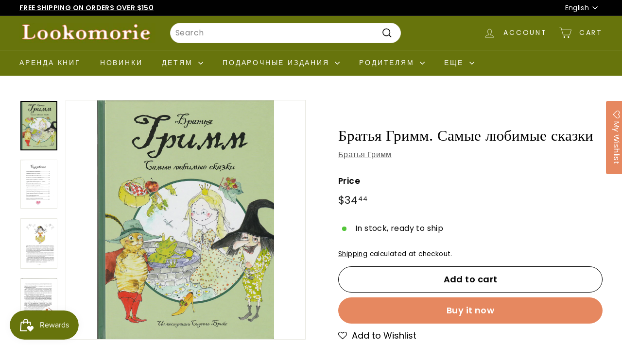

--- FILE ---
content_type: text/html; charset=utf-8
request_url: https://www.lookomorie.com/products/%D1%81%D0%B0%D0%BC%D1%8B%D0%B5-%D0%BB%D1%8E%D0%B1%D0%B8%D0%BC%D1%8B%D0%B5-%D1%81%D0%BA%D0%B0%D0%B7%D0%BA%D0%B8
body_size: 67748
content:
<!doctype html>
<html class="no-js" lang="en" dir="ltr">
<head>

  <!-- Global site tag (gtag.js) - Google Analytics -->
    <script async src="https://www.googletagmanager.com/gtag/js?id=G-30FF7SB79Q"></script>
    <script>
      window.dataLayer = window.dataLayer || [];
      function gtag(){dataLayer.push(arguments);}
      gtag('js', new Date());

      gtag('config', 'G-30FF7SB79Q');
    </script>

  <!-- Yandex.Metrika counter -->
    <script type="text/javascript" >
       (function(m,e,t,r,i,k,a){m[i]=m[i]||function(){(m[i].a=m[i].a||[]).push(arguments)};
       m[i].l=1*new Date();
       for (var j = 0; j < document.scripts.length; j++) {if (document.scripts[j].src === r) { return; }}
       k=e.createElement(t),a=e.getElementsByTagName(t)[0],k.async=1,k.src=r,a.parentNode.insertBefore(k,a)})
       (window, document, "script", "https://mc.yandex.ru/metrika/tag.js", "ym");
    
       ym(98516558, "init", {
            clickmap:true,
            trackLinks:true,
            accurateTrackBounce:true,
            webvisor:true
       });
    </script>
    <noscript><div><img src="https://mc.yandex.ru/watch/98516558" style="position:absolute; left:-9999px;" alt="" /></div></noscript>
  <!-- /Yandex.Metrika counter -->

  
  <meta charset="utf-8">
  <meta http-equiv="X-UA-Compatible" content="IE=edge,chrome=1">
  <meta name="viewport" content="width=device-width,initial-scale=1">
  <meta name="theme-color" content="#e68860">
  <link rel="preload" as="script" href="//www.lookomorie.com/cdn/shop/t/34/assets/theme.js?v=180433982313820598351729443370">
  <link rel="preconnect" href="https://cdn.shopify.com" crossorigin>
  <link rel="preconnect" href="https://fonts.shopifycdn.com" crossorigin>
  <link rel="dns-prefetch" href="https://productreviews.shopifycdn.com">
  <link rel="dns-prefetch" href="https://ajax.googleapis.com">
  <link rel="dns-prefetch" href="https://maps.googleapis.com">
  <link rel="dns-prefetch" href="https://maps.gstatic.com"><link rel="shortcut icon" href="//www.lookomorie.com/cdn/shop/files/favicon-32x32_32x32.png?v=1681841250" type="image/png" /><title>Братья Гримм. Самые любимые сказки
&vert; Lookomorie
</title>
<meta name="description" content="ISBN: 978-5-389-12982-5Автор: Братья Гримм Переводчик: Полевой П., Пушкина А.Художник: Брикс С. Иллюстрации: ЦветныеИздательство: Махаон, 2018 годОбложка: Твердый переплет, оформление-частичная лакировка, цветное тиснениеСтраниц:  176 (Офсет)Размеры: 216 х 290 ммАннотация: Перед Вами книга, в которой Вы прочитаете самы"><meta property="og:site_name" content="Lookomorie">
  <meta property="og:url" content="https://www.lookomorie.com/products/%d1%81%d0%b0%d0%bc%d1%8b%d0%b5-%d0%bb%d1%8e%d0%b1%d0%b8%d0%bc%d1%8b%d0%b5-%d1%81%d0%ba%d0%b0%d0%b7%d0%ba%d0%b8">
  <meta property="og:title" content="Братья Гримм. Самые любимые сказки">
  <meta property="og:type" content="product">
  <meta property="og:description" content="ISBN: 978-5-389-12982-5Автор: Братья Гримм Переводчик: Полевой П., Пушкина А.Художник: Брикс С. Иллюстрации: ЦветныеИздательство: Махаон, 2018 годОбложка: Твердый переплет, оформление-частичная лакировка, цветное тиснениеСтраниц:  176 (Офсет)Размеры: 216 х 290 ммАннотация: Перед Вами книга, в которой Вы прочитаете самы"><meta property="og:image" content="http://www.lookomorie.com/cdn/shop/products/9785389129825.jpg?v=1690994041">
    <meta property="og:image:secure_url" content="https://www.lookomorie.com/cdn/shop/products/9785389129825.jpg?v=1690994041">
    <meta property="og:image:width" content="2552">
    <meta property="og:image:height" content="3440"><meta name="twitter:site" content="@">
  <meta name="twitter:card" content="summary_large_image">
  <meta name="twitter:title" content="Братья Гримм. Самые любимые сказки">
  <meta name="twitter:description" content="ISBN: 978-5-389-12982-5Автор: Братья Гримм Переводчик: Полевой П., Пушкина А.Художник: Брикс С. Иллюстрации: ЦветныеИздательство: Махаон, 2018 годОбложка: Твердый переплет, оформление-частичная лакировка, цветное тиснениеСтраниц:  176 (Офсет)Размеры: 216 х 290 ммАннотация: Перед Вами книга, в которой Вы прочитаете самы">
<style data-shopify>@font-face {
  font-family: "Libre Baskerville";
  font-weight: 400;
  font-style: normal;
  font-display: swap;
  src: url("//www.lookomorie.com/cdn/fonts/libre_baskerville/librebaskerville_n4.2ec9ee517e3ce28d5f1e6c6e75efd8a97e59c189.woff2") format("woff2"),
       url("//www.lookomorie.com/cdn/fonts/libre_baskerville/librebaskerville_n4.323789551b85098885c8eccedfb1bd8f25f56007.woff") format("woff");
}

  @font-face {
  font-family: Poppins;
  font-weight: 400;
  font-style: normal;
  font-display: swap;
  src: url("//www.lookomorie.com/cdn/fonts/poppins/poppins_n4.0ba78fa5af9b0e1a374041b3ceaadf0a43b41362.woff2") format("woff2"),
       url("//www.lookomorie.com/cdn/fonts/poppins/poppins_n4.214741a72ff2596839fc9760ee7a770386cf16ca.woff") format("woff");
}


  @font-face {
  font-family: Poppins;
  font-weight: 600;
  font-style: normal;
  font-display: swap;
  src: url("//www.lookomorie.com/cdn/fonts/poppins/poppins_n6.aa29d4918bc243723d56b59572e18228ed0786f6.woff2") format("woff2"),
       url("//www.lookomorie.com/cdn/fonts/poppins/poppins_n6.5f815d845fe073750885d5b7e619ee00e8111208.woff") format("woff");
}

  @font-face {
  font-family: Poppins;
  font-weight: 400;
  font-style: italic;
  font-display: swap;
  src: url("//www.lookomorie.com/cdn/fonts/poppins/poppins_i4.846ad1e22474f856bd6b81ba4585a60799a9f5d2.woff2") format("woff2"),
       url("//www.lookomorie.com/cdn/fonts/poppins/poppins_i4.56b43284e8b52fc64c1fd271f289a39e8477e9ec.woff") format("woff");
}

  @font-face {
  font-family: Poppins;
  font-weight: 600;
  font-style: italic;
  font-display: swap;
  src: url("//www.lookomorie.com/cdn/fonts/poppins/poppins_i6.bb8044d6203f492888d626dafda3c2999253e8e9.woff2") format("woff2"),
       url("//www.lookomorie.com/cdn/fonts/poppins/poppins_i6.e233dec1a61b1e7dead9f920159eda42280a02c3.woff") format("woff");
}

</style><link href="//www.lookomorie.com/cdn/shop/t/34/assets/theme.css?v=23268008545654963571729443580" rel="stylesheet" type="text/css" media="all" />
  <link href="//www.lookomorie.com/cdn/shop/t/34/assets/next.css?v=17560006990884866511729443370" rel="stylesheet" type="text/css" media="all" />
<style data-shopify>:root {
    --typeHeaderPrimary: "Libre Baskerville";
    --typeHeaderFallback: serif;
    --typeHeaderSize: 36px;
    --typeHeaderWeight: 400;
    --typeHeaderLineHeight: 1.2;
    --typeHeaderSpacing: 0.0em;

    --typeBasePrimary:Poppins;
    --typeBaseFallback:sans-serif;
    --typeBaseSize: 16px;
    --typeBaseWeight: 400;
    --typeBaseSpacing: 0.025em;
    --typeBaseLineHeight: 1.5;

    --colorSmallImageBg: #ffffff;
    --colorSmallImageBgDark: #f7f7f7;
    --colorLargeImageBg: #e7e7e7;
    --colorLargeImageBgLight: #ffffff;

    --iconWeight: 4px;
    --iconLinecaps: miter;

    
      --buttonRadius: 50px;
      --btnPadding: 11px 25px;
    

    
      --roundness: 20px;
    

    
      --gridThickness: 0;
    

    --productTileMargin: 10%;
    --collectionTileMargin: 14%;

    --swatchSize: 40px;
  }

  @media screen and (max-width: 768px) {
    :root {
      --typeBaseSize: 14px;

      
        --roundness: 15px;
        --btnPadding: 9px 25px;
      
    }
  }</style><script>
    document.documentElement.className = document.documentElement.className.replace('no-js', 'js');

    window.theme = window.theme || {};
    theme.routes = {
      home: "/",
      collections: "/collections",
      cart: "/cart.js",
      cartPage: "/cart",
      cartAdd: "/cart/add.js",
      cartChange: "/cart/change.js",
      search: "/search",
      predictiveSearch: "/search/suggest"
    };

    theme.strings = {
      soldOut: "Sold Out",
      unavailable: "Unavailable",
      inStockLabel: "In stock, ready to ship",
      oneStockLabel: "Low stock - [count] item left",
      otherStockLabel: "Low stock - [count] items left",
      willNotShipUntil: "Ready to ship [date]",
      willBeInStockAfter: "Back in stock [date]",
      waitingForStock: "Inventory on the way",
      savePrice: "Save [saved_amount]",
      cartEmpty: "Your cart is currently empty.",
      cartTermsConfirmation: "You must agree with the terms and conditions of sales to check out",
      searchCollections: "Collections",
      searchPages: "Pages",
      searchArticles: "Articles",
      maxQuantity: "You can only have [quantity] of [title] in your cart."
    };
    theme.settings = {
      cartType: "dropdown",
      isCustomerTemplate: false,
      moneyFormat: "${{amount}}",
      saveType: "percent",
      productImageSize: "natural",
      productImageCover: true,
      predictiveSearch: true,
      predictiveSearchType: "product,article,page",
      superScriptSetting: true,
      superScriptPrice: true,
      quickView: true,
      quickAdd: true,
      themeName: 'Expanse',
      themeVersion: "4.3.4"
    };
    theme.rent = {
      rent_tag : `rent credit purchased`,
      rent_customer: `<p>Renting requires joining the <a href="/pages/rental-program" title="Rent Program Signup">Rental Program</a>. Prices update at checkout.</p>`,
      rent_visitor: `<p>Renting requires joining the <a href="/pages/rental-program" title="Rent Program Signup">Rental Program</a> and/or login. Prices update at checkout.</p>`,
      customer:false,
      customer_tags: ``,
      rent_price: `4`
    }
  </script>

  <script>window.performance && window.performance.mark && window.performance.mark('shopify.content_for_header.start');</script><meta name="google-site-verification" content="RZ1EmY0smiOTuRAyOQIGXblRv0HlWR3D-BNGbOsJv0E">
<meta name="facebook-domain-verification" content="2lvg2qyfe92sjeybdyylyfrqoy71ur">
<meta name="facebook-domain-verification" content="lnrfwxl3im5gdkssc14bydzn8uck8b">
<meta id="shopify-digital-wallet" name="shopify-digital-wallet" content="/56985518254/digital_wallets/dialog">
<meta name="shopify-checkout-api-token" content="239fa140fc7a0a3555fc8ea5bc2ecd27">
<meta id="in-context-paypal-metadata" data-shop-id="56985518254" data-venmo-supported="false" data-environment="production" data-locale="en_US" data-paypal-v4="true" data-currency="USD">
<link rel="alternate" hreflang="x-default" href="https://www.lookomorie.com/products/%D1%81%D0%B0%D0%BC%D1%8B%D0%B5-%D0%BB%D1%8E%D0%B1%D0%B8%D0%BC%D1%8B%D0%B5-%D1%81%D0%BA%D0%B0%D0%B7%D0%BA%D0%B8">
<link rel="alternate" hreflang="en" href="https://www.lookomorie.com/products/%D1%81%D0%B0%D0%BC%D1%8B%D0%B5-%D0%BB%D1%8E%D0%B1%D0%B8%D0%BC%D1%8B%D0%B5-%D1%81%D0%BA%D0%B0%D0%B7%D0%BA%D0%B8">
<link rel="alternate" hreflang="ru" href="https://www.lookomorie.com/ru/products/%D1%81%D0%B0%D0%BC%D1%8B%D0%B5-%D0%BB%D1%8E%D0%B1%D0%B8%D0%BC%D1%8B%D0%B5-%D1%81%D0%BA%D0%B0%D0%B7%D0%BA%D0%B8">
<link rel="alternate" type="application/json+oembed" href="https://www.lookomorie.com/products/%d1%81%d0%b0%d0%bc%d1%8b%d0%b5-%d0%bb%d1%8e%d0%b1%d0%b8%d0%bc%d1%8b%d0%b5-%d1%81%d0%ba%d0%b0%d0%b7%d0%ba%d0%b8.oembed">
<script async="async" src="/checkouts/internal/preloads.js?locale=en-US"></script>
<link rel="preconnect" href="https://shop.app" crossorigin="anonymous">
<script async="async" src="https://shop.app/checkouts/internal/preloads.js?locale=en-US&shop_id=56985518254" crossorigin="anonymous"></script>
<script id="shopify-features" type="application/json">{"accessToken":"239fa140fc7a0a3555fc8ea5bc2ecd27","betas":["rich-media-storefront-analytics"],"domain":"www.lookomorie.com","predictiveSearch":true,"shopId":56985518254,"locale":"en"}</script>
<script>var Shopify = Shopify || {};
Shopify.shop = "look-trial.myshopify.com";
Shopify.locale = "en";
Shopify.currency = {"active":"USD","rate":"1.0"};
Shopify.country = "US";
Shopify.theme = {"name":"Expanse | Rental Switch | Oct 20, 2024","id":145919377664,"schema_name":"Expanse","schema_version":"4.3.4","theme_store_id":902,"role":"main"};
Shopify.theme.handle = "null";
Shopify.theme.style = {"id":null,"handle":null};
Shopify.cdnHost = "www.lookomorie.com/cdn";
Shopify.routes = Shopify.routes || {};
Shopify.routes.root = "/";</script>
<script type="module">!function(o){(o.Shopify=o.Shopify||{}).modules=!0}(window);</script>
<script>!function(o){function n(){var o=[];function n(){o.push(Array.prototype.slice.apply(arguments))}return n.q=o,n}var t=o.Shopify=o.Shopify||{};t.loadFeatures=n(),t.autoloadFeatures=n()}(window);</script>
<script>
  window.ShopifyPay = window.ShopifyPay || {};
  window.ShopifyPay.apiHost = "shop.app\/pay";
  window.ShopifyPay.redirectState = null;
</script>
<script id="shop-js-analytics" type="application/json">{"pageType":"product"}</script>
<script defer="defer" async type="module" src="//www.lookomorie.com/cdn/shopifycloud/shop-js/modules/v2/client.init-shop-cart-sync_BT-GjEfc.en.esm.js"></script>
<script defer="defer" async type="module" src="//www.lookomorie.com/cdn/shopifycloud/shop-js/modules/v2/chunk.common_D58fp_Oc.esm.js"></script>
<script defer="defer" async type="module" src="//www.lookomorie.com/cdn/shopifycloud/shop-js/modules/v2/chunk.modal_xMitdFEc.esm.js"></script>
<script type="module">
  await import("//www.lookomorie.com/cdn/shopifycloud/shop-js/modules/v2/client.init-shop-cart-sync_BT-GjEfc.en.esm.js");
await import("//www.lookomorie.com/cdn/shopifycloud/shop-js/modules/v2/chunk.common_D58fp_Oc.esm.js");
await import("//www.lookomorie.com/cdn/shopifycloud/shop-js/modules/v2/chunk.modal_xMitdFEc.esm.js");

  window.Shopify.SignInWithShop?.initShopCartSync?.({"fedCMEnabled":true,"windoidEnabled":true});

</script>
<script>
  window.Shopify = window.Shopify || {};
  if (!window.Shopify.featureAssets) window.Shopify.featureAssets = {};
  window.Shopify.featureAssets['shop-js'] = {"shop-cart-sync":["modules/v2/client.shop-cart-sync_DZOKe7Ll.en.esm.js","modules/v2/chunk.common_D58fp_Oc.esm.js","modules/v2/chunk.modal_xMitdFEc.esm.js"],"init-fed-cm":["modules/v2/client.init-fed-cm_B6oLuCjv.en.esm.js","modules/v2/chunk.common_D58fp_Oc.esm.js","modules/v2/chunk.modal_xMitdFEc.esm.js"],"shop-cash-offers":["modules/v2/client.shop-cash-offers_D2sdYoxE.en.esm.js","modules/v2/chunk.common_D58fp_Oc.esm.js","modules/v2/chunk.modal_xMitdFEc.esm.js"],"shop-login-button":["modules/v2/client.shop-login-button_QeVjl5Y3.en.esm.js","modules/v2/chunk.common_D58fp_Oc.esm.js","modules/v2/chunk.modal_xMitdFEc.esm.js"],"pay-button":["modules/v2/client.pay-button_DXTOsIq6.en.esm.js","modules/v2/chunk.common_D58fp_Oc.esm.js","modules/v2/chunk.modal_xMitdFEc.esm.js"],"shop-button":["modules/v2/client.shop-button_DQZHx9pm.en.esm.js","modules/v2/chunk.common_D58fp_Oc.esm.js","modules/v2/chunk.modal_xMitdFEc.esm.js"],"avatar":["modules/v2/client.avatar_BTnouDA3.en.esm.js"],"init-windoid":["modules/v2/client.init-windoid_CR1B-cfM.en.esm.js","modules/v2/chunk.common_D58fp_Oc.esm.js","modules/v2/chunk.modal_xMitdFEc.esm.js"],"init-shop-for-new-customer-accounts":["modules/v2/client.init-shop-for-new-customer-accounts_C_vY_xzh.en.esm.js","modules/v2/client.shop-login-button_QeVjl5Y3.en.esm.js","modules/v2/chunk.common_D58fp_Oc.esm.js","modules/v2/chunk.modal_xMitdFEc.esm.js"],"init-shop-email-lookup-coordinator":["modules/v2/client.init-shop-email-lookup-coordinator_BI7n9ZSv.en.esm.js","modules/v2/chunk.common_D58fp_Oc.esm.js","modules/v2/chunk.modal_xMitdFEc.esm.js"],"init-shop-cart-sync":["modules/v2/client.init-shop-cart-sync_BT-GjEfc.en.esm.js","modules/v2/chunk.common_D58fp_Oc.esm.js","modules/v2/chunk.modal_xMitdFEc.esm.js"],"shop-toast-manager":["modules/v2/client.shop-toast-manager_DiYdP3xc.en.esm.js","modules/v2/chunk.common_D58fp_Oc.esm.js","modules/v2/chunk.modal_xMitdFEc.esm.js"],"init-customer-accounts":["modules/v2/client.init-customer-accounts_D9ZNqS-Q.en.esm.js","modules/v2/client.shop-login-button_QeVjl5Y3.en.esm.js","modules/v2/chunk.common_D58fp_Oc.esm.js","modules/v2/chunk.modal_xMitdFEc.esm.js"],"init-customer-accounts-sign-up":["modules/v2/client.init-customer-accounts-sign-up_iGw4briv.en.esm.js","modules/v2/client.shop-login-button_QeVjl5Y3.en.esm.js","modules/v2/chunk.common_D58fp_Oc.esm.js","modules/v2/chunk.modal_xMitdFEc.esm.js"],"shop-follow-button":["modules/v2/client.shop-follow-button_CqMgW2wH.en.esm.js","modules/v2/chunk.common_D58fp_Oc.esm.js","modules/v2/chunk.modal_xMitdFEc.esm.js"],"checkout-modal":["modules/v2/client.checkout-modal_xHeaAweL.en.esm.js","modules/v2/chunk.common_D58fp_Oc.esm.js","modules/v2/chunk.modal_xMitdFEc.esm.js"],"shop-login":["modules/v2/client.shop-login_D91U-Q7h.en.esm.js","modules/v2/chunk.common_D58fp_Oc.esm.js","modules/v2/chunk.modal_xMitdFEc.esm.js"],"lead-capture":["modules/v2/client.lead-capture_BJmE1dJe.en.esm.js","modules/v2/chunk.common_D58fp_Oc.esm.js","modules/v2/chunk.modal_xMitdFEc.esm.js"],"payment-terms":["modules/v2/client.payment-terms_Ci9AEqFq.en.esm.js","modules/v2/chunk.common_D58fp_Oc.esm.js","modules/v2/chunk.modal_xMitdFEc.esm.js"]};
</script>
<script>(function() {
  var isLoaded = false;
  function asyncLoad() {
    if (isLoaded) return;
    isLoaded = true;
    var urls = ["https:\/\/assets.smartwishlist.webmarked.net\/static\/v6\/smartwishlist.js?shop=look-trial.myshopify.com","https:\/\/cdn.crazyrocket.io\/widget\/scripts\/crazyrocket.start-cdn.js?id=62a36dc7117cee0decfcbe52\u0026shop=look-trial.myshopify.com","https:\/\/scripts.juniphq.com\/v1\/junip_shopify.js?shop=look-trial.myshopify.com","https:\/\/loox.io\/widget\/Asr6HZyMIY\/loox.1723238827534.js?shop=look-trial.myshopify.com","https:\/\/cdn.shopify.com\/s\/files\/1\/0569\/8551\/8254\/t\/31\/assets\/subscribe-it.js?v=1724708047\u0026shop=look-trial.myshopify.com"];
    for (var i = 0; i < urls.length; i++) {
      var s = document.createElement('script');
      s.type = 'text/javascript';
      s.async = true;
      s.src = urls[i];
      var x = document.getElementsByTagName('script')[0];
      x.parentNode.insertBefore(s, x);
    }
  };
  if(window.attachEvent) {
    window.attachEvent('onload', asyncLoad);
  } else {
    window.addEventListener('load', asyncLoad, false);
  }
})();</script>
<script id="__st">var __st={"a":56985518254,"offset":-28800,"reqid":"c3590c0e-5e2c-4978-816d-9ef67bfa35c7-1769169591","pageurl":"www.lookomorie.com\/products\/%D1%81%D0%B0%D0%BC%D1%8B%D0%B5-%D0%BB%D1%8E%D0%B1%D0%B8%D0%BC%D1%8B%D0%B5-%D1%81%D0%BA%D0%B0%D0%B7%D0%BA%D0%B8","u":"a6e8453b4c67","p":"product","rtyp":"product","rid":6923327570094};</script>
<script>window.ShopifyPaypalV4VisibilityTracking = true;</script>
<script id="captcha-bootstrap">!function(){'use strict';const t='contact',e='account',n='new_comment',o=[[t,t],['blogs',n],['comments',n],[t,'customer']],c=[[e,'customer_login'],[e,'guest_login'],[e,'recover_customer_password'],[e,'create_customer']],r=t=>t.map((([t,e])=>`form[action*='/${t}']:not([data-nocaptcha='true']) input[name='form_type'][value='${e}']`)).join(','),a=t=>()=>t?[...document.querySelectorAll(t)].map((t=>t.form)):[];function s(){const t=[...o],e=r(t);return a(e)}const i='password',u='form_key',d=['recaptcha-v3-token','g-recaptcha-response','h-captcha-response',i],f=()=>{try{return window.sessionStorage}catch{return}},m='__shopify_v',_=t=>t.elements[u];function p(t,e,n=!1){try{const o=window.sessionStorage,c=JSON.parse(o.getItem(e)),{data:r}=function(t){const{data:e,action:n}=t;return t[m]||n?{data:e,action:n}:{data:t,action:n}}(c);for(const[e,n]of Object.entries(r))t.elements[e]&&(t.elements[e].value=n);n&&o.removeItem(e)}catch(o){console.error('form repopulation failed',{error:o})}}const l='form_type',E='cptcha';function T(t){t.dataset[E]=!0}const w=window,h=w.document,L='Shopify',v='ce_forms',y='captcha';let A=!1;((t,e)=>{const n=(g='f06e6c50-85a8-45c8-87d0-21a2b65856fe',I='https://cdn.shopify.com/shopifycloud/storefront-forms-hcaptcha/ce_storefront_forms_captcha_hcaptcha.v1.5.2.iife.js',D={infoText:'Protected by hCaptcha',privacyText:'Privacy',termsText:'Terms'},(t,e,n)=>{const o=w[L][v],c=o.bindForm;if(c)return c(t,g,e,D).then(n);var r;o.q.push([[t,g,e,D],n]),r=I,A||(h.body.append(Object.assign(h.createElement('script'),{id:'captcha-provider',async:!0,src:r})),A=!0)});var g,I,D;w[L]=w[L]||{},w[L][v]=w[L][v]||{},w[L][v].q=[],w[L][y]=w[L][y]||{},w[L][y].protect=function(t,e){n(t,void 0,e),T(t)},Object.freeze(w[L][y]),function(t,e,n,w,h,L){const[v,y,A,g]=function(t,e,n){const i=e?o:[],u=t?c:[],d=[...i,...u],f=r(d),m=r(i),_=r(d.filter((([t,e])=>n.includes(e))));return[a(f),a(m),a(_),s()]}(w,h,L),I=t=>{const e=t.target;return e instanceof HTMLFormElement?e:e&&e.form},D=t=>v().includes(t);t.addEventListener('submit',(t=>{const e=I(t);if(!e)return;const n=D(e)&&!e.dataset.hcaptchaBound&&!e.dataset.recaptchaBound,o=_(e),c=g().includes(e)&&(!o||!o.value);(n||c)&&t.preventDefault(),c&&!n&&(function(t){try{if(!f())return;!function(t){const e=f();if(!e)return;const n=_(t);if(!n)return;const o=n.value;o&&e.removeItem(o)}(t);const e=Array.from(Array(32),(()=>Math.random().toString(36)[2])).join('');!function(t,e){_(t)||t.append(Object.assign(document.createElement('input'),{type:'hidden',name:u})),t.elements[u].value=e}(t,e),function(t,e){const n=f();if(!n)return;const o=[...t.querySelectorAll(`input[type='${i}']`)].map((({name:t})=>t)),c=[...d,...o],r={};for(const[a,s]of new FormData(t).entries())c.includes(a)||(r[a]=s);n.setItem(e,JSON.stringify({[m]:1,action:t.action,data:r}))}(t,e)}catch(e){console.error('failed to persist form',e)}}(e),e.submit())}));const S=(t,e)=>{t&&!t.dataset[E]&&(n(t,e.some((e=>e===t))),T(t))};for(const o of['focusin','change'])t.addEventListener(o,(t=>{const e=I(t);D(e)&&S(e,y())}));const B=e.get('form_key'),M=e.get(l),P=B&&M;t.addEventListener('DOMContentLoaded',(()=>{const t=y();if(P)for(const e of t)e.elements[l].value===M&&p(e,B);[...new Set([...A(),...v().filter((t=>'true'===t.dataset.shopifyCaptcha))])].forEach((e=>S(e,t)))}))}(h,new URLSearchParams(w.location.search),n,t,e,['guest_login'])})(!0,!0)}();</script>
<script integrity="sha256-4kQ18oKyAcykRKYeNunJcIwy7WH5gtpwJnB7kiuLZ1E=" data-source-attribution="shopify.loadfeatures" defer="defer" src="//www.lookomorie.com/cdn/shopifycloud/storefront/assets/storefront/load_feature-a0a9edcb.js" crossorigin="anonymous"></script>
<script crossorigin="anonymous" defer="defer" src="//www.lookomorie.com/cdn/shopifycloud/storefront/assets/shopify_pay/storefront-65b4c6d7.js?v=20250812"></script>
<script data-source-attribution="shopify.dynamic_checkout.dynamic.init">var Shopify=Shopify||{};Shopify.PaymentButton=Shopify.PaymentButton||{isStorefrontPortableWallets:!0,init:function(){window.Shopify.PaymentButton.init=function(){};var t=document.createElement("script");t.src="https://www.lookomorie.com/cdn/shopifycloud/portable-wallets/latest/portable-wallets.en.js",t.type="module",document.head.appendChild(t)}};
</script>
<script data-source-attribution="shopify.dynamic_checkout.buyer_consent">
  function portableWalletsHideBuyerConsent(e){var t=document.getElementById("shopify-buyer-consent"),n=document.getElementById("shopify-subscription-policy-button");t&&n&&(t.classList.add("hidden"),t.setAttribute("aria-hidden","true"),n.removeEventListener("click",e))}function portableWalletsShowBuyerConsent(e){var t=document.getElementById("shopify-buyer-consent"),n=document.getElementById("shopify-subscription-policy-button");t&&n&&(t.classList.remove("hidden"),t.removeAttribute("aria-hidden"),n.addEventListener("click",e))}window.Shopify?.PaymentButton&&(window.Shopify.PaymentButton.hideBuyerConsent=portableWalletsHideBuyerConsent,window.Shopify.PaymentButton.showBuyerConsent=portableWalletsShowBuyerConsent);
</script>
<script>
  function portableWalletsCleanup(e){e&&e.src&&console.error("Failed to load portable wallets script "+e.src);var t=document.querySelectorAll("shopify-accelerated-checkout .shopify-payment-button__skeleton, shopify-accelerated-checkout-cart .wallet-cart-button__skeleton"),e=document.getElementById("shopify-buyer-consent");for(let e=0;e<t.length;e++)t[e].remove();e&&e.remove()}function portableWalletsNotLoadedAsModule(e){e instanceof ErrorEvent&&"string"==typeof e.message&&e.message.includes("import.meta")&&"string"==typeof e.filename&&e.filename.includes("portable-wallets")&&(window.removeEventListener("error",portableWalletsNotLoadedAsModule),window.Shopify.PaymentButton.failedToLoad=e,"loading"===document.readyState?document.addEventListener("DOMContentLoaded",window.Shopify.PaymentButton.init):window.Shopify.PaymentButton.init())}window.addEventListener("error",portableWalletsNotLoadedAsModule);
</script>

<script type="module" src="https://www.lookomorie.com/cdn/shopifycloud/portable-wallets/latest/portable-wallets.en.js" onError="portableWalletsCleanup(this)" crossorigin="anonymous"></script>
<script nomodule>
  document.addEventListener("DOMContentLoaded", portableWalletsCleanup);
</script>

<link id="shopify-accelerated-checkout-styles" rel="stylesheet" media="screen" href="https://www.lookomorie.com/cdn/shopifycloud/portable-wallets/latest/accelerated-checkout-backwards-compat.css" crossorigin="anonymous">
<style id="shopify-accelerated-checkout-cart">
        #shopify-buyer-consent {
  margin-top: 1em;
  display: inline-block;
  width: 100%;
}

#shopify-buyer-consent.hidden {
  display: none;
}

#shopify-subscription-policy-button {
  background: none;
  border: none;
  padding: 0;
  text-decoration: underline;
  font-size: inherit;
  cursor: pointer;
}

#shopify-subscription-policy-button::before {
  box-shadow: none;
}

      </style>

<script>window.performance && window.performance.mark && window.performance.mark('shopify.content_for_header.end');</script>

  <script src="//www.lookomorie.com/cdn/shop/t/34/assets/vendor-scripts-v2.js?v=28795867768355101311729443370" defer="defer"></script>
  <script src="//www.lookomorie.com/cdn/shop/t/34/assets/theme.js?v=180433982313820598351729443370" defer="defer"></script>
  <script src="//www.lookomorie.com/cdn/shop/t/34/assets/next.js?v=131372909002363781041729443370" defer="defer"></script>
  <script src="//www.lookomorie.com/cdn/shop/t/34/assets/timesact.js?v=41548567046842922291729443370" defer="defer"></script>

  <!-- <script src="//www.lookomorie.com/cdn/shop/t/34/assets/rent-customer.js?v=50976291603275772711729443370" defer="defer"></script> -->

<!-- Paginated Page Canonicalization -->
     
      <link rel="canonical" href="https://www.lookomorie.com/products/%d1%81%d0%b0%d0%bc%d1%8b%d0%b5-%d0%bb%d1%8e%d0%b1%d0%b8%d0%bc%d1%8b%d0%b5-%d1%81%d0%ba%d0%b0%d0%b7%d0%ba%d0%b8"> 
    

    <!-- no-index Pages -->
    



<!-- BEGIN app block: shopify://apps/pagefly-page-builder/blocks/app-embed/83e179f7-59a0-4589-8c66-c0dddf959200 -->

<!-- BEGIN app snippet: pagefly-cro-ab-testing-main -->







<script>
  ;(function () {
    const url = new URL(window.location)
    const viewParam = url.searchParams.get('view')
    if (viewParam && viewParam.includes('variant-pf-')) {
      url.searchParams.set('pf_v', viewParam)
      url.searchParams.delete('view')
      window.history.replaceState({}, '', url)
    }
  })()
</script>



<script type='module'>
  
  window.PAGEFLY_CRO = window.PAGEFLY_CRO || {}

  window.PAGEFLY_CRO['data_debug'] = {
    original_template_suffix: "default-w-fun-fact",
    allow_ab_test: false,
    ab_test_start_time: 0,
    ab_test_end_time: 0,
    today_date_time: 1769169592000,
  }
  window.PAGEFLY_CRO['GA4'] = { enabled: false}
</script>

<!-- END app snippet -->








  <script src='https://cdn.shopify.com/extensions/019bb4f9-aed6-78a3-be91-e9d44663e6bf/pagefly-page-builder-215/assets/pagefly-helper.js' defer='defer'></script>

  <script src='https://cdn.shopify.com/extensions/019bb4f9-aed6-78a3-be91-e9d44663e6bf/pagefly-page-builder-215/assets/pagefly-general-helper.js' defer='defer'></script>

  <script src='https://cdn.shopify.com/extensions/019bb4f9-aed6-78a3-be91-e9d44663e6bf/pagefly-page-builder-215/assets/pagefly-snap-slider.js' defer='defer'></script>

  <script src='https://cdn.shopify.com/extensions/019bb4f9-aed6-78a3-be91-e9d44663e6bf/pagefly-page-builder-215/assets/pagefly-slideshow-v3.js' defer='defer'></script>

  <script src='https://cdn.shopify.com/extensions/019bb4f9-aed6-78a3-be91-e9d44663e6bf/pagefly-page-builder-215/assets/pagefly-slideshow-v4.js' defer='defer'></script>

  <script src='https://cdn.shopify.com/extensions/019bb4f9-aed6-78a3-be91-e9d44663e6bf/pagefly-page-builder-215/assets/pagefly-glider.js' defer='defer'></script>

  <script src='https://cdn.shopify.com/extensions/019bb4f9-aed6-78a3-be91-e9d44663e6bf/pagefly-page-builder-215/assets/pagefly-slideshow-v1-v2.js' defer='defer'></script>

  <script src='https://cdn.shopify.com/extensions/019bb4f9-aed6-78a3-be91-e9d44663e6bf/pagefly-page-builder-215/assets/pagefly-product-media.js' defer='defer'></script>

  <script src='https://cdn.shopify.com/extensions/019bb4f9-aed6-78a3-be91-e9d44663e6bf/pagefly-page-builder-215/assets/pagefly-product.js' defer='defer'></script>


<script id='pagefly-helper-data' type='application/json'>
  {
    "page_optimization": {
      "assets_prefetching": false
    },
    "elements_asset_mapper": {
      "Accordion": "https://cdn.shopify.com/extensions/019bb4f9-aed6-78a3-be91-e9d44663e6bf/pagefly-page-builder-215/assets/pagefly-accordion.js",
      "Accordion3": "https://cdn.shopify.com/extensions/019bb4f9-aed6-78a3-be91-e9d44663e6bf/pagefly-page-builder-215/assets/pagefly-accordion3.js",
      "CountDown": "https://cdn.shopify.com/extensions/019bb4f9-aed6-78a3-be91-e9d44663e6bf/pagefly-page-builder-215/assets/pagefly-countdown.js",
      "GMap1": "https://cdn.shopify.com/extensions/019bb4f9-aed6-78a3-be91-e9d44663e6bf/pagefly-page-builder-215/assets/pagefly-gmap.js",
      "GMap2": "https://cdn.shopify.com/extensions/019bb4f9-aed6-78a3-be91-e9d44663e6bf/pagefly-page-builder-215/assets/pagefly-gmap.js",
      "GMapBasicV2": "https://cdn.shopify.com/extensions/019bb4f9-aed6-78a3-be91-e9d44663e6bf/pagefly-page-builder-215/assets/pagefly-gmap.js",
      "GMapAdvancedV2": "https://cdn.shopify.com/extensions/019bb4f9-aed6-78a3-be91-e9d44663e6bf/pagefly-page-builder-215/assets/pagefly-gmap.js",
      "HTML.Video": "https://cdn.shopify.com/extensions/019bb4f9-aed6-78a3-be91-e9d44663e6bf/pagefly-page-builder-215/assets/pagefly-htmlvideo.js",
      "HTML.Video2": "https://cdn.shopify.com/extensions/019bb4f9-aed6-78a3-be91-e9d44663e6bf/pagefly-page-builder-215/assets/pagefly-htmlvideo2.js",
      "HTML.Video3": "https://cdn.shopify.com/extensions/019bb4f9-aed6-78a3-be91-e9d44663e6bf/pagefly-page-builder-215/assets/pagefly-htmlvideo2.js",
      "BackgroundVideo": "https://cdn.shopify.com/extensions/019bb4f9-aed6-78a3-be91-e9d44663e6bf/pagefly-page-builder-215/assets/pagefly-htmlvideo2.js",
      "Instagram": "https://cdn.shopify.com/extensions/019bb4f9-aed6-78a3-be91-e9d44663e6bf/pagefly-page-builder-215/assets/pagefly-instagram.js",
      "Instagram2": "https://cdn.shopify.com/extensions/019bb4f9-aed6-78a3-be91-e9d44663e6bf/pagefly-page-builder-215/assets/pagefly-instagram.js",
      "Insta3": "https://cdn.shopify.com/extensions/019bb4f9-aed6-78a3-be91-e9d44663e6bf/pagefly-page-builder-215/assets/pagefly-instagram3.js",
      "Tabs": "https://cdn.shopify.com/extensions/019bb4f9-aed6-78a3-be91-e9d44663e6bf/pagefly-page-builder-215/assets/pagefly-tab.js",
      "Tabs3": "https://cdn.shopify.com/extensions/019bb4f9-aed6-78a3-be91-e9d44663e6bf/pagefly-page-builder-215/assets/pagefly-tab3.js",
      "ProductBox": "https://cdn.shopify.com/extensions/019bb4f9-aed6-78a3-be91-e9d44663e6bf/pagefly-page-builder-215/assets/pagefly-cart.js",
      "FBPageBox2": "https://cdn.shopify.com/extensions/019bb4f9-aed6-78a3-be91-e9d44663e6bf/pagefly-page-builder-215/assets/pagefly-facebook.js",
      "FBLikeButton2": "https://cdn.shopify.com/extensions/019bb4f9-aed6-78a3-be91-e9d44663e6bf/pagefly-page-builder-215/assets/pagefly-facebook.js",
      "TwitterFeed2": "https://cdn.shopify.com/extensions/019bb4f9-aed6-78a3-be91-e9d44663e6bf/pagefly-page-builder-215/assets/pagefly-twitter.js",
      "Paragraph4": "https://cdn.shopify.com/extensions/019bb4f9-aed6-78a3-be91-e9d44663e6bf/pagefly-page-builder-215/assets/pagefly-paragraph4.js",

      "AliReviews": "https://cdn.shopify.com/extensions/019bb4f9-aed6-78a3-be91-e9d44663e6bf/pagefly-page-builder-215/assets/pagefly-3rd-elements.js",
      "BackInStock": "https://cdn.shopify.com/extensions/019bb4f9-aed6-78a3-be91-e9d44663e6bf/pagefly-page-builder-215/assets/pagefly-3rd-elements.js",
      "GloboBackInStock": "https://cdn.shopify.com/extensions/019bb4f9-aed6-78a3-be91-e9d44663e6bf/pagefly-page-builder-215/assets/pagefly-3rd-elements.js",
      "GrowaveWishlist": "https://cdn.shopify.com/extensions/019bb4f9-aed6-78a3-be91-e9d44663e6bf/pagefly-page-builder-215/assets/pagefly-3rd-elements.js",
      "InfiniteOptionsShopPad": "https://cdn.shopify.com/extensions/019bb4f9-aed6-78a3-be91-e9d44663e6bf/pagefly-page-builder-215/assets/pagefly-3rd-elements.js",
      "InkybayProductPersonalizer": "https://cdn.shopify.com/extensions/019bb4f9-aed6-78a3-be91-e9d44663e6bf/pagefly-page-builder-215/assets/pagefly-3rd-elements.js",
      "LimeSpot": "https://cdn.shopify.com/extensions/019bb4f9-aed6-78a3-be91-e9d44663e6bf/pagefly-page-builder-215/assets/pagefly-3rd-elements.js",
      "Loox": "https://cdn.shopify.com/extensions/019bb4f9-aed6-78a3-be91-e9d44663e6bf/pagefly-page-builder-215/assets/pagefly-3rd-elements.js",
      "Opinew": "https://cdn.shopify.com/extensions/019bb4f9-aed6-78a3-be91-e9d44663e6bf/pagefly-page-builder-215/assets/pagefly-3rd-elements.js",
      "Powr": "https://cdn.shopify.com/extensions/019bb4f9-aed6-78a3-be91-e9d44663e6bf/pagefly-page-builder-215/assets/pagefly-3rd-elements.js",
      "ProductReviews": "https://cdn.shopify.com/extensions/019bb4f9-aed6-78a3-be91-e9d44663e6bf/pagefly-page-builder-215/assets/pagefly-3rd-elements.js",
      "PushOwl": "https://cdn.shopify.com/extensions/019bb4f9-aed6-78a3-be91-e9d44663e6bf/pagefly-page-builder-215/assets/pagefly-3rd-elements.js",
      "ReCharge": "https://cdn.shopify.com/extensions/019bb4f9-aed6-78a3-be91-e9d44663e6bf/pagefly-page-builder-215/assets/pagefly-3rd-elements.js",
      "Rivyo": "https://cdn.shopify.com/extensions/019bb4f9-aed6-78a3-be91-e9d44663e6bf/pagefly-page-builder-215/assets/pagefly-3rd-elements.js",
      "TrackingMore": "https://cdn.shopify.com/extensions/019bb4f9-aed6-78a3-be91-e9d44663e6bf/pagefly-page-builder-215/assets/pagefly-3rd-elements.js",
      "Vitals": "https://cdn.shopify.com/extensions/019bb4f9-aed6-78a3-be91-e9d44663e6bf/pagefly-page-builder-215/assets/pagefly-3rd-elements.js",
      "Wiser": "https://cdn.shopify.com/extensions/019bb4f9-aed6-78a3-be91-e9d44663e6bf/pagefly-page-builder-215/assets/pagefly-3rd-elements.js"
    },
    "custom_elements_mapper": {
      "pf-click-action-element": "https://cdn.shopify.com/extensions/019bb4f9-aed6-78a3-be91-e9d44663e6bf/pagefly-page-builder-215/assets/pagefly-click-action-element.js",
      "pf-dialog-element": "https://cdn.shopify.com/extensions/019bb4f9-aed6-78a3-be91-e9d44663e6bf/pagefly-page-builder-215/assets/pagefly-dialog-element.js"
    }
  }
</script>


<!-- END app block --><!-- BEGIN app block: shopify://apps/eg-auto-add-to-cart/blocks/app-embed/0f7d4f74-1e89-4820-aec4-6564d7e535d2 -->










  
    <script
      async
      type="text/javascript"
      src="https://cdn.506.io/eg/script.js?shop=look-trial.myshopify.com&v=7"
    ></script>
  



  <meta id="easygift-shop" itemid="c2hvcF8kXzE3NjkxNjk1OTI=" content="{&quot;isInstalled&quot;:true,&quot;installedOn&quot;:&quot;2024-08-23T16:25:18.814Z&quot;,&quot;appVersion&quot;:&quot;3.0&quot;,&quot;subscriptionName&quot;:&quot;Free&quot;,&quot;cartAnalytics&quot;:true,&quot;freeTrialEndsOn&quot;:null,&quot;settings&quot;:{&quot;reminderBannerStyle&quot;:{&quot;position&quot;:{&quot;horizontal&quot;:&quot;right&quot;,&quot;vertical&quot;:&quot;bottom&quot;},&quot;closingMode&quot;:&quot;doNotAutoClose&quot;,&quot;cssStyles&quot;:&quot;&quot;,&quot;displayAfter&quot;:5,&quot;headerText&quot;:&quot;&quot;,&quot;imageUrl&quot;:null,&quot;primaryColor&quot;:&quot;#000000&quot;,&quot;reshowBannerAfter&quot;:&quot;everyNewSession&quot;,&quot;selfcloseAfter&quot;:5,&quot;showImage&quot;:false,&quot;subHeaderText&quot;:&quot;&quot;},&quot;addedItemIdentifier&quot;:&quot;_Gifted&quot;,&quot;ignoreOtherAppLineItems&quot;:null,&quot;customVariantsInfoLifetimeMins&quot;:1440,&quot;redirectPath&quot;:null,&quot;ignoreNonStandardCartRequests&quot;:false,&quot;bannerStyle&quot;:{&quot;position&quot;:{&quot;horizontal&quot;:&quot;right&quot;,&quot;vertical&quot;:&quot;bottom&quot;},&quot;cssStyles&quot;:null,&quot;primaryColor&quot;:&quot;#000000&quot;},&quot;themePresetId&quot;:null,&quot;notificationStyle&quot;:{&quot;position&quot;:{&quot;horizontal&quot;:null,&quot;vertical&quot;:null},&quot;cssStyles&quot;:null,&quot;duration&quot;:null,&quot;hasCustomizations&quot;:false,&quot;primaryColor&quot;:null},&quot;fetchCartData&quot;:false,&quot;useLocalStorage&quot;:{&quot;enabled&quot;:false,&quot;expiryMinutes&quot;:null},&quot;popupStyle&quot;:{&quot;addButtonText&quot;:null,&quot;cssStyles&quot;:null,&quot;dismissButtonText&quot;:null,&quot;hasCustomizations&quot;:false,&quot;imageUrl&quot;:null,&quot;outOfStockButtonText&quot;:null,&quot;primaryColor&quot;:null,&quot;secondaryColor&quot;:null,&quot;showProductLink&quot;:false,&quot;subscriptionLabel&quot;:&quot;Subscription Plan&quot;},&quot;refreshAfterBannerClick&quot;:false,&quot;disableReapplyRules&quot;:false,&quot;disableReloadOnFailedAddition&quot;:false,&quot;autoReloadCartPage&quot;:false,&quot;ajaxRedirectPath&quot;:null,&quot;allowSimultaneousRequests&quot;:false,&quot;applyRulesOnCheckout&quot;:false,&quot;enableCartCtrlOverrides&quot;:true,&quot;scriptSettings&quot;:{&quot;branding&quot;:{&quot;show&quot;:false,&quot;removalRequestSent&quot;:null},&quot;productPageRedirection&quot;:{&quot;enabled&quot;:false,&quot;products&quot;:[],&quot;redirectionURL&quot;:&quot;\/&quot;},&quot;debugging&quot;:{&quot;enabled&quot;:false,&quot;enabledOn&quot;:null,&quot;stringifyObj&quot;:false},&quot;customCSS&quot;:null,&quot;delayUpdates&quot;:2000,&quot;decodePayload&quot;:false,&quot;hideAlertsOnFrontend&quot;:false,&quot;removeEGPropertyFromSplitActionLineItems&quot;:false,&quot;fetchProductInfoFromSavedDomain&quot;:false,&quot;enableBuyNowInterceptions&quot;:false,&quot;removeProductsAddedFromExpiredRules&quot;:false,&quot;useFinalPrice&quot;:false,&quot;hideGiftedPropertyText&quot;:false,&quot;fetchCartDataBeforeRequest&quot;:false}},&quot;translations&quot;:null,&quot;defaultLocale&quot;:&quot;en&quot;,&quot;shopDomain&quot;:&quot;www.lookomorie.com&quot;}">


<script defer>
  (async function() {
    try {

      const blockVersion = "v3"
      if (blockVersion != "v3") {
        return
      }

      let metaErrorFlag = false;
      if (metaErrorFlag) {
        return
      }

      // Parse metafields as JSON
      const metafields = {};

      // Process metafields in JavaScript
      let savedRulesArray = [];
      for (const [key, value] of Object.entries(metafields)) {
        if (value) {
          for (const prop in value) {
            // avoiding Object.Keys for performance gain -- no need to make an array of keys.
            savedRulesArray.push(value);
            break;
          }
        }
      }

      const metaTag = document.createElement('meta');
      metaTag.id = 'easygift-rules';
      metaTag.content = JSON.stringify(savedRulesArray);
      metaTag.setAttribute('itemid', 'cnVsZXNfJF8xNzY5MTY5NTky');

      document.head.appendChild(metaTag);
      } catch (err) {
        
      }
  })();
</script>


  <script
    type="text/javascript"
    defer
  >

    (function () {
      try {
        window.EG_INFO = window.EG_INFO || {};
        var shopInfo = {"isInstalled":true,"installedOn":"2024-08-23T16:25:18.814Z","appVersion":"3.0","subscriptionName":"Free","cartAnalytics":true,"freeTrialEndsOn":null,"settings":{"reminderBannerStyle":{"position":{"horizontal":"right","vertical":"bottom"},"closingMode":"doNotAutoClose","cssStyles":"","displayAfter":5,"headerText":"","imageUrl":null,"primaryColor":"#000000","reshowBannerAfter":"everyNewSession","selfcloseAfter":5,"showImage":false,"subHeaderText":""},"addedItemIdentifier":"_Gifted","ignoreOtherAppLineItems":null,"customVariantsInfoLifetimeMins":1440,"redirectPath":null,"ignoreNonStandardCartRequests":false,"bannerStyle":{"position":{"horizontal":"right","vertical":"bottom"},"cssStyles":null,"primaryColor":"#000000"},"themePresetId":null,"notificationStyle":{"position":{"horizontal":null,"vertical":null},"cssStyles":null,"duration":null,"hasCustomizations":false,"primaryColor":null},"fetchCartData":false,"useLocalStorage":{"enabled":false,"expiryMinutes":null},"popupStyle":{"addButtonText":null,"cssStyles":null,"dismissButtonText":null,"hasCustomizations":false,"imageUrl":null,"outOfStockButtonText":null,"primaryColor":null,"secondaryColor":null,"showProductLink":false,"subscriptionLabel":"Subscription Plan"},"refreshAfterBannerClick":false,"disableReapplyRules":false,"disableReloadOnFailedAddition":false,"autoReloadCartPage":false,"ajaxRedirectPath":null,"allowSimultaneousRequests":false,"applyRulesOnCheckout":false,"enableCartCtrlOverrides":true,"scriptSettings":{"branding":{"show":false,"removalRequestSent":null},"productPageRedirection":{"enabled":false,"products":[],"redirectionURL":"\/"},"debugging":{"enabled":false,"enabledOn":null,"stringifyObj":false},"customCSS":null,"delayUpdates":2000,"decodePayload":false,"hideAlertsOnFrontend":false,"removeEGPropertyFromSplitActionLineItems":false,"fetchProductInfoFromSavedDomain":false,"enableBuyNowInterceptions":false,"removeProductsAddedFromExpiredRules":false,"useFinalPrice":false,"hideGiftedPropertyText":false,"fetchCartDataBeforeRequest":false}},"translations":null,"defaultLocale":"en","shopDomain":"www.lookomorie.com"};
        var productRedirectionEnabled = shopInfo.settings.scriptSettings.productPageRedirection.enabled;
        if (["Unlimited", "Enterprise"].includes(shopInfo.subscriptionName) && productRedirectionEnabled) {
          var products = shopInfo.settings.scriptSettings.productPageRedirection.products;
          if (products.length > 0) {
            var productIds = products.map(function(prod) {
              var productGid = prod.id;
              var productIdNumber = parseInt(productGid.split('/').pop());
              return productIdNumber;
            });
            var productInfo = {"id":6923327570094,"title":"Братья Гримм. Самые любимые сказки","handle":"самые-любимые-сказки","description":"ISBN: \u003cmeta charset=\"utf-8\"\u003e\u003cspan data-mce-fragment=\"1\"\u003e978-5-389-12982-5\u003cbr\u003eАвтор: Братья Гримм\u003cbr\u003e Переводчик: Полевой П., Пушкина А.\u003cbr\u003eХудожник: Брикс С. \u003cbr\u003eИллюстрации: Цветные\u003cbr\u003eИздательство: Махаон, 2018 год\u003cbr\u003eОбложка: Твердый переплет, оформление-частичная лакировка, цветное тиснение\u003cbr\u003eСтраниц:  176 (Офсет)\u003cbr\u003eРазмеры: 216 х 290 мм\u003cbr\u003e\u003cbr\u003eАннотация: Перед Вами книга, в которой Вы прочитаете самые полюбившееся, бессмертные сказки из собрания Братьев Гримм. В них представлен мир во всей своей многогранности, мастерски и достоверно описана человеческая природа, а потому эти сказки продолжают захватывать читателей всех возрастов и культур. Это истории на все времена. Сказки - прекрасный повод для чтения вслух детям, которые, без сомнения, будут с наслаждением слушать их, а красочные и необычные иллюстрации, которые создала  датская художница Сидсель Брикс Великим сказкам, стилистика которых добавят им очарования.  Датская художница СИДСЕЛЬ БРИКС создала для Великих Сказок  иллюстрации, стилистика которых удивительно безупречно соответствует текстам и одновременно оттеняет их современность. Забавные и запоминающиеся, нарисованные словно играючи, иллюстрации никого не оставят равнодушными.\u003cbr\u003e\u003c\/span\u003e\n\u003cp\u003e \u003c\/p\u003e","published_at":"2021-06-06T17:34:52-07:00","created_at":"2021-06-06T17:17:11-07:00","vendor":"Братья Гримм","type":"Махаон","tags":["over $25","Классические Сказки","Махаон","от 6 до 9 лет","от 9 до 12 лет","Подарочные Издания"],"price":3444,"price_min":3444,"price_max":3444,"available":true,"price_varies":false,"compare_at_price":null,"compare_at_price_min":0,"compare_at_price_max":0,"compare_at_price_varies":false,"variants":[{"id":40141679198382,"title":"Default Title","option1":"Default Title","option2":null,"option3":null,"sku":"165, 9785389129825","requires_shipping":true,"taxable":true,"featured_image":null,"available":true,"name":"Братья Гримм. Самые любимые сказки","public_title":null,"options":["Default Title"],"price":3444,"weight":943,"compare_at_price":null,"inventory_management":"shopify","barcode":"9785389129825","requires_selling_plan":false,"selling_plan_allocations":[]}],"images":["\/\/www.lookomorie.com\/cdn\/shop\/products\/9785389129825.jpg?v=1690994041","\/\/www.lookomorie.com\/cdn\/shop\/products\/9785389129825_1.jpg?v=1690994042","\/\/www.lookomorie.com\/cdn\/shop\/products\/9785389129825_2.jpg?v=1690994043","\/\/www.lookomorie.com\/cdn\/shop\/products\/9785389129825_3.jpg?v=1690994044","\/\/www.lookomorie.com\/cdn\/shop\/products\/9785389129825_4.jpg?v=1690994045","\/\/www.lookomorie.com\/cdn\/shop\/products\/9785389129825_5.jpg?v=1690994046"],"featured_image":"\/\/www.lookomorie.com\/cdn\/shop\/products\/9785389129825.jpg?v=1690994041","options":["Title"],"media":[{"alt":"Братья Гримм. Самые любимые сказки-Братья Гримм-Махаон-Lookomorie","id":21164688670894,"position":1,"preview_image":{"aspect_ratio":0.742,"height":3440,"width":2552,"src":"\/\/www.lookomorie.com\/cdn\/shop\/products\/9785389129825.jpg?v=1690994041"},"aspect_ratio":0.742,"height":3440,"media_type":"image","src":"\/\/www.lookomorie.com\/cdn\/shop\/products\/9785389129825.jpg?v=1690994041","width":2552},{"alt":"Братья Гримм. Самые любимые сказки-Братья Гримм-Махаон-Lookomorie","id":21164688703662,"position":2,"preview_image":{"aspect_ratio":0.747,"height":3352,"width":2503,"src":"\/\/www.lookomorie.com\/cdn\/shop\/products\/9785389129825_1.jpg?v=1690994042"},"aspect_ratio":0.747,"height":3352,"media_type":"image","src":"\/\/www.lookomorie.com\/cdn\/shop\/products\/9785389129825_1.jpg?v=1690994042","width":2503},{"alt":"Братья Гримм. Самые любимые сказки-Братья Гримм-Махаон-Lookomorie","id":21164688736430,"position":3,"preview_image":{"aspect_ratio":0.726,"height":3373,"width":2449,"src":"\/\/www.lookomorie.com\/cdn\/shop\/products\/9785389129825_2.jpg?v=1690994043"},"aspect_ratio":0.726,"height":3373,"media_type":"image","src":"\/\/www.lookomorie.com\/cdn\/shop\/products\/9785389129825_2.jpg?v=1690994043","width":2449},{"alt":"Братья Гримм. Самые любимые сказки-Братья Гримм-Махаон-Lookomorie","id":21164688769198,"position":4,"preview_image":{"aspect_ratio":0.734,"height":3368,"width":2471,"src":"\/\/www.lookomorie.com\/cdn\/shop\/products\/9785389129825_3.jpg?v=1690994044"},"aspect_ratio":0.734,"height":3368,"media_type":"image","src":"\/\/www.lookomorie.com\/cdn\/shop\/products\/9785389129825_3.jpg?v=1690994044","width":2471},{"alt":"Братья Гримм. Самые любимые сказки-Братья Гримм-Махаон-Lookomorie","id":21164688801966,"position":5,"preview_image":{"aspect_ratio":0.733,"height":3357,"width":2460,"src":"\/\/www.lookomorie.com\/cdn\/shop\/products\/9785389129825_4.jpg?v=1690994045"},"aspect_ratio":0.733,"height":3357,"media_type":"image","src":"\/\/www.lookomorie.com\/cdn\/shop\/products\/9785389129825_4.jpg?v=1690994045","width":2460},{"alt":"Братья Гримм. Самые любимые сказки-Братья Гримм-Махаон-Lookomorie","id":21164688834734,"position":6,"preview_image":{"aspect_ratio":0.73,"height":3363,"width":2455,"src":"\/\/www.lookomorie.com\/cdn\/shop\/products\/9785389129825_5.jpg?v=1690994046"},"aspect_ratio":0.73,"height":3363,"media_type":"image","src":"\/\/www.lookomorie.com\/cdn\/shop\/products\/9785389129825_5.jpg?v=1690994046","width":2455}],"requires_selling_plan":false,"selling_plan_groups":[],"content":"ISBN: \u003cmeta charset=\"utf-8\"\u003e\u003cspan data-mce-fragment=\"1\"\u003e978-5-389-12982-5\u003cbr\u003eАвтор: Братья Гримм\u003cbr\u003e Переводчик: Полевой П., Пушкина А.\u003cbr\u003eХудожник: Брикс С. \u003cbr\u003eИллюстрации: Цветные\u003cbr\u003eИздательство: Махаон, 2018 год\u003cbr\u003eОбложка: Твердый переплет, оформление-частичная лакировка, цветное тиснение\u003cbr\u003eСтраниц:  176 (Офсет)\u003cbr\u003eРазмеры: 216 х 290 мм\u003cbr\u003e\u003cbr\u003eАннотация: Перед Вами книга, в которой Вы прочитаете самые полюбившееся, бессмертные сказки из собрания Братьев Гримм. В них представлен мир во всей своей многогранности, мастерски и достоверно описана человеческая природа, а потому эти сказки продолжают захватывать читателей всех возрастов и культур. Это истории на все времена. Сказки - прекрасный повод для чтения вслух детям, которые, без сомнения, будут с наслаждением слушать их, а красочные и необычные иллюстрации, которые создала  датская художница Сидсель Брикс Великим сказкам, стилистика которых добавят им очарования.  Датская художница СИДСЕЛЬ БРИКС создала для Великих Сказок  иллюстрации, стилистика которых удивительно безупречно соответствует текстам и одновременно оттеняет их современность. Забавные и запоминающиеся, нарисованные словно играючи, иллюстрации никого не оставят равнодушными.\u003cbr\u003e\u003c\/span\u003e\n\u003cp\u003e \u003c\/p\u003e"};
            var isProductInList = productIds.includes(productInfo.id);
            if (isProductInList) {
              var redirectionURL = shopInfo.settings.scriptSettings.productPageRedirection.redirectionURL;
              if (redirectionURL) {
                window.location = redirectionURL;
              }
            }
          }
        }

        

          var rawPriceString = "34.44";
    
          rawPriceString = rawPriceString.trim();
    
          var normalisedPrice;

          function processNumberString(str) {
            // Helper to find the rightmost index of '.', ',' or "'"
            const lastDot = str.lastIndexOf('.');
            const lastComma = str.lastIndexOf(',');
            const lastApostrophe = str.lastIndexOf("'");
            const lastIndex = Math.max(lastDot, lastComma, lastApostrophe);

            // If no punctuation, remove any stray spaces and return
            if (lastIndex === -1) {
              return str.replace(/[.,'\s]/g, '');
            }

            // Extract parts
            const before = str.slice(0, lastIndex).replace(/[.,'\s]/g, '');
            const after = str.slice(lastIndex + 1).replace(/[.,'\s]/g, '');

            // If the after part is 1 or 2 digits, treat as decimal
            if (after.length > 0 && after.length <= 2) {
              return `${before}.${after}`;
            }

            // Otherwise treat as integer with thousands separator removed
            return before + after;
          }

          normalisedPrice = processNumberString(rawPriceString)

          window.EG_INFO["40141679198382"] = {
            "price": `${normalisedPrice}`,
            "presentmentPrices": {
              "edges": [
                {
                  "node": {
                    "price": {
                      "amount": `${normalisedPrice}`,
                      "currencyCode": "USD"
                    }
                  }
                }
              ]
            },
            "sellingPlanGroups": {
              "edges": [
                
              ]
            },
            "product": {
              "id": "gid://shopify/Product/6923327570094",
              "tags": ["over $25","Классические Сказки","Махаон","от 6 до 9 лет","от 9 до 12 лет","Подарочные Издания"],
              "collections": {
                "pageInfo": {
                  "hasNextPage": false
                },
                "edges": [
                  
                    {
                      "node": {
                        "id": "gid://shopify/Collection/411765539072"
                      }
                    },
                  
                    {
                      "node": {
                        "id": "gid://shopify/Collection/402035507456"
                      }
                    },
                  
                    {
                      "node": {
                        "id": "gid://shopify/Collection/267398021294"
                      }
                    },
                  
                    {
                      "node": {
                        "id": "gid://shopify/Collection/402145640704"
                      }
                    },
                  
                    {
                      "node": {
                        "id": "gid://shopify/Collection/411243315456"
                      }
                    },
                  
                    {
                      "node": {
                        "id": "gid://shopify/Collection/408692719872"
                      }
                    },
                  
                    {
                      "node": {
                        "id": "gid://shopify/Collection/267466899630"
                      }
                    },
                  
                    {
                      "node": {
                        "id": "gid://shopify/Collection/267466965166"
                      }
                    },
                  
                    {
                      "node": {
                        "id": "gid://shopify/Collection/402562679040"
                      }
                    },
                  
                    {
                      "node": {
                        "id": "gid://shopify/Collection/402146853120"
                      }
                    }
                  
                ]
              }
            },
            "id": "40141679198382",
            "timestamp": 1769169592
          };
        
      } catch(err) {
      return
    }})()
  </script>



<!-- END app block --><script src="https://cdn.shopify.com/extensions/1f805629-c1d3-44c5-afa0-f2ef641295ef/booster-page-speed-optimizer-1/assets/speed-embed.js" type="text/javascript" defer="defer"></script>
<script src="https://cdn.shopify.com/extensions/019be689-f1ac-7abc-a55f-651cfc8c6699/smile-io-273/assets/smile-loader.js" type="text/javascript" defer="defer"></script>
<link href="https://cdn.shopify.com/extensions/019bd76e-f981-7580-9227-e5919beef557/magical-mandatory-fees-191/assets/magical-mandatory-fees.css" rel="stylesheet" type="text/css" media="all">
<link href="https://monorail-edge.shopifysvc.com" rel="dns-prefetch">
<script>(function(){if ("sendBeacon" in navigator && "performance" in window) {try {var session_token_from_headers = performance.getEntriesByType('navigation')[0].serverTiming.find(x => x.name == '_s').description;} catch {var session_token_from_headers = undefined;}var session_cookie_matches = document.cookie.match(/_shopify_s=([^;]*)/);var session_token_from_cookie = session_cookie_matches && session_cookie_matches.length === 2 ? session_cookie_matches[1] : "";var session_token = session_token_from_headers || session_token_from_cookie || "";function handle_abandonment_event(e) {var entries = performance.getEntries().filter(function(entry) {return /monorail-edge.shopifysvc.com/.test(entry.name);});if (!window.abandonment_tracked && entries.length === 0) {window.abandonment_tracked = true;var currentMs = Date.now();var navigation_start = performance.timing.navigationStart;var payload = {shop_id: 56985518254,url: window.location.href,navigation_start,duration: currentMs - navigation_start,session_token,page_type: "product"};window.navigator.sendBeacon("https://monorail-edge.shopifysvc.com/v1/produce", JSON.stringify({schema_id: "online_store_buyer_site_abandonment/1.1",payload: payload,metadata: {event_created_at_ms: currentMs,event_sent_at_ms: currentMs}}));}}window.addEventListener('pagehide', handle_abandonment_event);}}());</script>
<script id="web-pixels-manager-setup">(function e(e,d,r,n,o){if(void 0===o&&(o={}),!Boolean(null===(a=null===(i=window.Shopify)||void 0===i?void 0:i.analytics)||void 0===a?void 0:a.replayQueue)){var i,a;window.Shopify=window.Shopify||{};var t=window.Shopify;t.analytics=t.analytics||{};var s=t.analytics;s.replayQueue=[],s.publish=function(e,d,r){return s.replayQueue.push([e,d,r]),!0};try{self.performance.mark("wpm:start")}catch(e){}var l=function(){var e={modern:/Edge?\/(1{2}[4-9]|1[2-9]\d|[2-9]\d{2}|\d{4,})\.\d+(\.\d+|)|Firefox\/(1{2}[4-9]|1[2-9]\d|[2-9]\d{2}|\d{4,})\.\d+(\.\d+|)|Chrom(ium|e)\/(9{2}|\d{3,})\.\d+(\.\d+|)|(Maci|X1{2}).+ Version\/(15\.\d+|(1[6-9]|[2-9]\d|\d{3,})\.\d+)([,.]\d+|)( \(\w+\)|)( Mobile\/\w+|) Safari\/|Chrome.+OPR\/(9{2}|\d{3,})\.\d+\.\d+|(CPU[ +]OS|iPhone[ +]OS|CPU[ +]iPhone|CPU IPhone OS|CPU iPad OS)[ +]+(15[._]\d+|(1[6-9]|[2-9]\d|\d{3,})[._]\d+)([._]\d+|)|Android:?[ /-](13[3-9]|1[4-9]\d|[2-9]\d{2}|\d{4,})(\.\d+|)(\.\d+|)|Android.+Firefox\/(13[5-9]|1[4-9]\d|[2-9]\d{2}|\d{4,})\.\d+(\.\d+|)|Android.+Chrom(ium|e)\/(13[3-9]|1[4-9]\d|[2-9]\d{2}|\d{4,})\.\d+(\.\d+|)|SamsungBrowser\/([2-9]\d|\d{3,})\.\d+/,legacy:/Edge?\/(1[6-9]|[2-9]\d|\d{3,})\.\d+(\.\d+|)|Firefox\/(5[4-9]|[6-9]\d|\d{3,})\.\d+(\.\d+|)|Chrom(ium|e)\/(5[1-9]|[6-9]\d|\d{3,})\.\d+(\.\d+|)([\d.]+$|.*Safari\/(?![\d.]+ Edge\/[\d.]+$))|(Maci|X1{2}).+ Version\/(10\.\d+|(1[1-9]|[2-9]\d|\d{3,})\.\d+)([,.]\d+|)( \(\w+\)|)( Mobile\/\w+|) Safari\/|Chrome.+OPR\/(3[89]|[4-9]\d|\d{3,})\.\d+\.\d+|(CPU[ +]OS|iPhone[ +]OS|CPU[ +]iPhone|CPU IPhone OS|CPU iPad OS)[ +]+(10[._]\d+|(1[1-9]|[2-9]\d|\d{3,})[._]\d+)([._]\d+|)|Android:?[ /-](13[3-9]|1[4-9]\d|[2-9]\d{2}|\d{4,})(\.\d+|)(\.\d+|)|Mobile Safari.+OPR\/([89]\d|\d{3,})\.\d+\.\d+|Android.+Firefox\/(13[5-9]|1[4-9]\d|[2-9]\d{2}|\d{4,})\.\d+(\.\d+|)|Android.+Chrom(ium|e)\/(13[3-9]|1[4-9]\d|[2-9]\d{2}|\d{4,})\.\d+(\.\d+|)|Android.+(UC? ?Browser|UCWEB|U3)[ /]?(15\.([5-9]|\d{2,})|(1[6-9]|[2-9]\d|\d{3,})\.\d+)\.\d+|SamsungBrowser\/(5\.\d+|([6-9]|\d{2,})\.\d+)|Android.+MQ{2}Browser\/(14(\.(9|\d{2,})|)|(1[5-9]|[2-9]\d|\d{3,})(\.\d+|))(\.\d+|)|K[Aa][Ii]OS\/(3\.\d+|([4-9]|\d{2,})\.\d+)(\.\d+|)/},d=e.modern,r=e.legacy,n=navigator.userAgent;return n.match(d)?"modern":n.match(r)?"legacy":"unknown"}(),u="modern"===l?"modern":"legacy",c=(null!=n?n:{modern:"",legacy:""})[u],f=function(e){return[e.baseUrl,"/wpm","/b",e.hashVersion,"modern"===e.buildTarget?"m":"l",".js"].join("")}({baseUrl:d,hashVersion:r,buildTarget:u}),m=function(e){var d=e.version,r=e.bundleTarget,n=e.surface,o=e.pageUrl,i=e.monorailEndpoint;return{emit:function(e){var a=e.status,t=e.errorMsg,s=(new Date).getTime(),l=JSON.stringify({metadata:{event_sent_at_ms:s},events:[{schema_id:"web_pixels_manager_load/3.1",payload:{version:d,bundle_target:r,page_url:o,status:a,surface:n,error_msg:t},metadata:{event_created_at_ms:s}}]});if(!i)return console&&console.warn&&console.warn("[Web Pixels Manager] No Monorail endpoint provided, skipping logging."),!1;try{return self.navigator.sendBeacon.bind(self.navigator)(i,l)}catch(e){}var u=new XMLHttpRequest;try{return u.open("POST",i,!0),u.setRequestHeader("Content-Type","text/plain"),u.send(l),!0}catch(e){return console&&console.warn&&console.warn("[Web Pixels Manager] Got an unhandled error while logging to Monorail."),!1}}}}({version:r,bundleTarget:l,surface:e.surface,pageUrl:self.location.href,monorailEndpoint:e.monorailEndpoint});try{o.browserTarget=l,function(e){var d=e.src,r=e.async,n=void 0===r||r,o=e.onload,i=e.onerror,a=e.sri,t=e.scriptDataAttributes,s=void 0===t?{}:t,l=document.createElement("script"),u=document.querySelector("head"),c=document.querySelector("body");if(l.async=n,l.src=d,a&&(l.integrity=a,l.crossOrigin="anonymous"),s)for(var f in s)if(Object.prototype.hasOwnProperty.call(s,f))try{l.dataset[f]=s[f]}catch(e){}if(o&&l.addEventListener("load",o),i&&l.addEventListener("error",i),u)u.appendChild(l);else{if(!c)throw new Error("Did not find a head or body element to append the script");c.appendChild(l)}}({src:f,async:!0,onload:function(){if(!function(){var e,d;return Boolean(null===(d=null===(e=window.Shopify)||void 0===e?void 0:e.analytics)||void 0===d?void 0:d.initialized)}()){var d=window.webPixelsManager.init(e)||void 0;if(d){var r=window.Shopify.analytics;r.replayQueue.forEach((function(e){var r=e[0],n=e[1],o=e[2];d.publishCustomEvent(r,n,o)})),r.replayQueue=[],r.publish=d.publishCustomEvent,r.visitor=d.visitor,r.initialized=!0}}},onerror:function(){return m.emit({status:"failed",errorMsg:"".concat(f," has failed to load")})},sri:function(e){var d=/^sha384-[A-Za-z0-9+/=]+$/;return"string"==typeof e&&d.test(e)}(c)?c:"",scriptDataAttributes:o}),m.emit({status:"loading"})}catch(e){m.emit({status:"failed",errorMsg:(null==e?void 0:e.message)||"Unknown error"})}}})({shopId: 56985518254,storefrontBaseUrl: "https://www.lookomorie.com",extensionsBaseUrl: "https://extensions.shopifycdn.com/cdn/shopifycloud/web-pixels-manager",monorailEndpoint: "https://monorail-edge.shopifysvc.com/unstable/produce_batch",surface: "storefront-renderer",enabledBetaFlags: ["2dca8a86"],webPixelsConfigList: [{"id":"462717184","configuration":"{\"config\":\"{\\\"pixel_id\\\":\\\"G-30FF7SB79Q\\\",\\\"target_country\\\":\\\"US\\\",\\\"gtag_events\\\":[{\\\"type\\\":\\\"search\\\",\\\"action_label\\\":\\\"G-30FF7SB79Q\\\"},{\\\"type\\\":\\\"begin_checkout\\\",\\\"action_label\\\":\\\"G-30FF7SB79Q\\\"},{\\\"type\\\":\\\"view_item\\\",\\\"action_label\\\":[\\\"G-30FF7SB79Q\\\",\\\"MC-HQBF0BEFGF\\\"]},{\\\"type\\\":\\\"purchase\\\",\\\"action_label\\\":[\\\"G-30FF7SB79Q\\\",\\\"MC-HQBF0BEFGF\\\"]},{\\\"type\\\":\\\"page_view\\\",\\\"action_label\\\":[\\\"G-30FF7SB79Q\\\",\\\"MC-HQBF0BEFGF\\\"]},{\\\"type\\\":\\\"add_payment_info\\\",\\\"action_label\\\":\\\"G-30FF7SB79Q\\\"},{\\\"type\\\":\\\"add_to_cart\\\",\\\"action_label\\\":\\\"G-30FF7SB79Q\\\"}],\\\"enable_monitoring_mode\\\":false}\"}","eventPayloadVersion":"v1","runtimeContext":"OPEN","scriptVersion":"b2a88bafab3e21179ed38636efcd8a93","type":"APP","apiClientId":1780363,"privacyPurposes":[],"dataSharingAdjustments":{"protectedCustomerApprovalScopes":["read_customer_address","read_customer_email","read_customer_name","read_customer_personal_data","read_customer_phone"]}},{"id":"259948800","configuration":"{\"pixel_id\":\"876114291104184\",\"pixel_type\":\"facebook_pixel\",\"metaapp_system_user_token\":\"-\"}","eventPayloadVersion":"v1","runtimeContext":"OPEN","scriptVersion":"ca16bc87fe92b6042fbaa3acc2fbdaa6","type":"APP","apiClientId":2329312,"privacyPurposes":["ANALYTICS","MARKETING","SALE_OF_DATA"],"dataSharingAdjustments":{"protectedCustomerApprovalScopes":["read_customer_address","read_customer_email","read_customer_name","read_customer_personal_data","read_customer_phone"]}},{"id":"shopify-app-pixel","configuration":"{}","eventPayloadVersion":"v1","runtimeContext":"STRICT","scriptVersion":"0450","apiClientId":"shopify-pixel","type":"APP","privacyPurposes":["ANALYTICS","MARKETING"]},{"id":"shopify-custom-pixel","eventPayloadVersion":"v1","runtimeContext":"LAX","scriptVersion":"0450","apiClientId":"shopify-pixel","type":"CUSTOM","privacyPurposes":["ANALYTICS","MARKETING"]}],isMerchantRequest: false,initData: {"shop":{"name":"Lookomorie","paymentSettings":{"currencyCode":"USD"},"myshopifyDomain":"look-trial.myshopify.com","countryCode":"US","storefrontUrl":"https:\/\/www.lookomorie.com"},"customer":null,"cart":null,"checkout":null,"productVariants":[{"price":{"amount":34.44,"currencyCode":"USD"},"product":{"title":"Братья Гримм. Самые любимые сказки","vendor":"Братья Гримм","id":"6923327570094","untranslatedTitle":"Братья Гримм. Самые любимые сказки","url":"\/products\/%D1%81%D0%B0%D0%BC%D1%8B%D0%B5-%D0%BB%D1%8E%D0%B1%D0%B8%D0%BC%D1%8B%D0%B5-%D1%81%D0%BA%D0%B0%D0%B7%D0%BA%D0%B8","type":"Махаон"},"id":"40141679198382","image":{"src":"\/\/www.lookomorie.com\/cdn\/shop\/products\/9785389129825.jpg?v=1690994041"},"sku":"165, 9785389129825","title":"Default Title","untranslatedTitle":"Default Title"}],"purchasingCompany":null},},"https://www.lookomorie.com/cdn","fcfee988w5aeb613cpc8e4bc33m6693e112",{"modern":"","legacy":""},{"shopId":"56985518254","storefrontBaseUrl":"https:\/\/www.lookomorie.com","extensionBaseUrl":"https:\/\/extensions.shopifycdn.com\/cdn\/shopifycloud\/web-pixels-manager","surface":"storefront-renderer","enabledBetaFlags":"[\"2dca8a86\"]","isMerchantRequest":"false","hashVersion":"fcfee988w5aeb613cpc8e4bc33m6693e112","publish":"custom","events":"[[\"page_viewed\",{}],[\"product_viewed\",{\"productVariant\":{\"price\":{\"amount\":34.44,\"currencyCode\":\"USD\"},\"product\":{\"title\":\"Братья Гримм. Самые любимые сказки\",\"vendor\":\"Братья Гримм\",\"id\":\"6923327570094\",\"untranslatedTitle\":\"Братья Гримм. Самые любимые сказки\",\"url\":\"\/products\/%D1%81%D0%B0%D0%BC%D1%8B%D0%B5-%D0%BB%D1%8E%D0%B1%D0%B8%D0%BC%D1%8B%D0%B5-%D1%81%D0%BA%D0%B0%D0%B7%D0%BA%D0%B8\",\"type\":\"Махаон\"},\"id\":\"40141679198382\",\"image\":{\"src\":\"\/\/www.lookomorie.com\/cdn\/shop\/products\/9785389129825.jpg?v=1690994041\"},\"sku\":\"165, 9785389129825\",\"title\":\"Default Title\",\"untranslatedTitle\":\"Default Title\"}}]]"});</script><script>
  window.ShopifyAnalytics = window.ShopifyAnalytics || {};
  window.ShopifyAnalytics.meta = window.ShopifyAnalytics.meta || {};
  window.ShopifyAnalytics.meta.currency = 'USD';
  var meta = {"product":{"id":6923327570094,"gid":"gid:\/\/shopify\/Product\/6923327570094","vendor":"Братья Гримм","type":"Махаон","handle":"самые-любимые-сказки","variants":[{"id":40141679198382,"price":3444,"name":"Братья Гримм. Самые любимые сказки","public_title":null,"sku":"165, 9785389129825"}],"remote":false},"page":{"pageType":"product","resourceType":"product","resourceId":6923327570094,"requestId":"c3590c0e-5e2c-4978-816d-9ef67bfa35c7-1769169591"}};
  for (var attr in meta) {
    window.ShopifyAnalytics.meta[attr] = meta[attr];
  }
</script>
<script class="analytics">
  (function () {
    var customDocumentWrite = function(content) {
      var jquery = null;

      if (window.jQuery) {
        jquery = window.jQuery;
      } else if (window.Checkout && window.Checkout.$) {
        jquery = window.Checkout.$;
      }

      if (jquery) {
        jquery('body').append(content);
      }
    };

    var hasLoggedConversion = function(token) {
      if (token) {
        return document.cookie.indexOf('loggedConversion=' + token) !== -1;
      }
      return false;
    }

    var setCookieIfConversion = function(token) {
      if (token) {
        var twoMonthsFromNow = new Date(Date.now());
        twoMonthsFromNow.setMonth(twoMonthsFromNow.getMonth() + 2);

        document.cookie = 'loggedConversion=' + token + '; expires=' + twoMonthsFromNow;
      }
    }

    var trekkie = window.ShopifyAnalytics.lib = window.trekkie = window.trekkie || [];
    if (trekkie.integrations) {
      return;
    }
    trekkie.methods = [
      'identify',
      'page',
      'ready',
      'track',
      'trackForm',
      'trackLink'
    ];
    trekkie.factory = function(method) {
      return function() {
        var args = Array.prototype.slice.call(arguments);
        args.unshift(method);
        trekkie.push(args);
        return trekkie;
      };
    };
    for (var i = 0; i < trekkie.methods.length; i++) {
      var key = trekkie.methods[i];
      trekkie[key] = trekkie.factory(key);
    }
    trekkie.load = function(config) {
      trekkie.config = config || {};
      trekkie.config.initialDocumentCookie = document.cookie;
      var first = document.getElementsByTagName('script')[0];
      var script = document.createElement('script');
      script.type = 'text/javascript';
      script.onerror = function(e) {
        var scriptFallback = document.createElement('script');
        scriptFallback.type = 'text/javascript';
        scriptFallback.onerror = function(error) {
                var Monorail = {
      produce: function produce(monorailDomain, schemaId, payload) {
        var currentMs = new Date().getTime();
        var event = {
          schema_id: schemaId,
          payload: payload,
          metadata: {
            event_created_at_ms: currentMs,
            event_sent_at_ms: currentMs
          }
        };
        return Monorail.sendRequest("https://" + monorailDomain + "/v1/produce", JSON.stringify(event));
      },
      sendRequest: function sendRequest(endpointUrl, payload) {
        // Try the sendBeacon API
        if (window && window.navigator && typeof window.navigator.sendBeacon === 'function' && typeof window.Blob === 'function' && !Monorail.isIos12()) {
          var blobData = new window.Blob([payload], {
            type: 'text/plain'
          });

          if (window.navigator.sendBeacon(endpointUrl, blobData)) {
            return true;
          } // sendBeacon was not successful

        } // XHR beacon

        var xhr = new XMLHttpRequest();

        try {
          xhr.open('POST', endpointUrl);
          xhr.setRequestHeader('Content-Type', 'text/plain');
          xhr.send(payload);
        } catch (e) {
          console.log(e);
        }

        return false;
      },
      isIos12: function isIos12() {
        return window.navigator.userAgent.lastIndexOf('iPhone; CPU iPhone OS 12_') !== -1 || window.navigator.userAgent.lastIndexOf('iPad; CPU OS 12_') !== -1;
      }
    };
    Monorail.produce('monorail-edge.shopifysvc.com',
      'trekkie_storefront_load_errors/1.1',
      {shop_id: 56985518254,
      theme_id: 145919377664,
      app_name: "storefront",
      context_url: window.location.href,
      source_url: "//www.lookomorie.com/cdn/s/trekkie.storefront.8d95595f799fbf7e1d32231b9a28fd43b70c67d3.min.js"});

        };
        scriptFallback.async = true;
        scriptFallback.src = '//www.lookomorie.com/cdn/s/trekkie.storefront.8d95595f799fbf7e1d32231b9a28fd43b70c67d3.min.js';
        first.parentNode.insertBefore(scriptFallback, first);
      };
      script.async = true;
      script.src = '//www.lookomorie.com/cdn/s/trekkie.storefront.8d95595f799fbf7e1d32231b9a28fd43b70c67d3.min.js';
      first.parentNode.insertBefore(script, first);
    };
    trekkie.load(
      {"Trekkie":{"appName":"storefront","development":false,"defaultAttributes":{"shopId":56985518254,"isMerchantRequest":null,"themeId":145919377664,"themeCityHash":"15686684454500711089","contentLanguage":"en","currency":"USD","eventMetadataId":"92466237-f4d8-44ae-956d-a84a073d5dfb"},"isServerSideCookieWritingEnabled":true,"monorailRegion":"shop_domain","enabledBetaFlags":["65f19447"]},"Session Attribution":{},"S2S":{"facebookCapiEnabled":true,"source":"trekkie-storefront-renderer","apiClientId":580111}}
    );

    var loaded = false;
    trekkie.ready(function() {
      if (loaded) return;
      loaded = true;

      window.ShopifyAnalytics.lib = window.trekkie;

      var originalDocumentWrite = document.write;
      document.write = customDocumentWrite;
      try { window.ShopifyAnalytics.merchantGoogleAnalytics.call(this); } catch(error) {};
      document.write = originalDocumentWrite;

      window.ShopifyAnalytics.lib.page(null,{"pageType":"product","resourceType":"product","resourceId":6923327570094,"requestId":"c3590c0e-5e2c-4978-816d-9ef67bfa35c7-1769169591","shopifyEmitted":true});

      var match = window.location.pathname.match(/checkouts\/(.+)\/(thank_you|post_purchase)/)
      var token = match? match[1]: undefined;
      if (!hasLoggedConversion(token)) {
        setCookieIfConversion(token);
        window.ShopifyAnalytics.lib.track("Viewed Product",{"currency":"USD","variantId":40141679198382,"productId":6923327570094,"productGid":"gid:\/\/shopify\/Product\/6923327570094","name":"Братья Гримм. Самые любимые сказки","price":"34.44","sku":"165, 9785389129825","brand":"Братья Гримм","variant":null,"category":"Махаон","nonInteraction":true,"remote":false},undefined,undefined,{"shopifyEmitted":true});
      window.ShopifyAnalytics.lib.track("monorail:\/\/trekkie_storefront_viewed_product\/1.1",{"currency":"USD","variantId":40141679198382,"productId":6923327570094,"productGid":"gid:\/\/shopify\/Product\/6923327570094","name":"Братья Гримм. Самые любимые сказки","price":"34.44","sku":"165, 9785389129825","brand":"Братья Гримм","variant":null,"category":"Махаон","nonInteraction":true,"remote":false,"referer":"https:\/\/www.lookomorie.com\/products\/%D1%81%D0%B0%D0%BC%D1%8B%D0%B5-%D0%BB%D1%8E%D0%B1%D0%B8%D0%BC%D1%8B%D0%B5-%D1%81%D0%BA%D0%B0%D0%B7%D0%BA%D0%B8"});
      }
    });


        var eventsListenerScript = document.createElement('script');
        eventsListenerScript.async = true;
        eventsListenerScript.src = "//www.lookomorie.com/cdn/shopifycloud/storefront/assets/shop_events_listener-3da45d37.js";
        document.getElementsByTagName('head')[0].appendChild(eventsListenerScript);

})();</script>
  <script>
  if (!window.ga || (window.ga && typeof window.ga !== 'function')) {
    window.ga = function ga() {
      (window.ga.q = window.ga.q || []).push(arguments);
      if (window.Shopify && window.Shopify.analytics && typeof window.Shopify.analytics.publish === 'function') {
        window.Shopify.analytics.publish("ga_stub_called", {}, {sendTo: "google_osp_migration"});
      }
      console.error("Shopify's Google Analytics stub called with:", Array.from(arguments), "\nSee https://help.shopify.com/manual/promoting-marketing/pixels/pixel-migration#google for more information.");
    };
    if (window.Shopify && window.Shopify.analytics && typeof window.Shopify.analytics.publish === 'function') {
      window.Shopify.analytics.publish("ga_stub_initialized", {}, {sendTo: "google_osp_migration"});
    }
  }
</script>
<script
  defer
  src="https://www.lookomorie.com/cdn/shopifycloud/perf-kit/shopify-perf-kit-3.0.4.min.js"
  data-application="storefront-renderer"
  data-shop-id="56985518254"
  data-render-region="gcp-us-central1"
  data-page-type="product"
  data-theme-instance-id="145919377664"
  data-theme-name="Expanse"
  data-theme-version="4.3.4"
  data-monorail-region="shop_domain"
  data-resource-timing-sampling-rate="10"
  data-shs="true"
  data-shs-beacon="true"
  data-shs-export-with-fetch="true"
  data-shs-logs-sample-rate="1"
  data-shs-beacon-endpoint="https://www.lookomorie.com/api/collect"
></script>
</head>

<body class="template-product" data-transitions="true" data-button_style="round" data-edges="" data-type_header_capitalize="false" data-swatch_style="round" data-grid-style="grey-square">
  
  
    <script type="text/javascript">window.setTimeout(function() { document.body.className += " loaded"; }, 25);</script>
  

  <a class="in-page-link visually-hidden skip-link" href="#MainContent">Skip to content</a>

  <div id="PageContainer" class="page-container">
    <div class="transition-body"><!-- BEGIN sections: header-group -->
<div id="shopify-section-sections--18590149148928__toolbar" class="shopify-section shopify-section-group-header-group toolbar-section"><div data-section-id="sections--18590149148928__toolbar" data-section-type="toolbar">
  <div class="toolbar">
    <div class="page-width">
      <div class="toolbar__content">
  <div class="toolbar__item toolbar__item--announcements">
    <div class="announcement-bar">
      <div class="slideshow-wrapper">
        <button type="button" class="visually-hidden slideshow__pause" data-id="sections--18590149148928__toolbar" aria-live="polite">
          <span class="slideshow__pause-stop">
            <svg aria-hidden="true" focusable="false" role="presentation" class="icon icon-pause" viewBox="0 0 10 13"><path d="M0 0h3v13H0zm7 0h3v13H7z" fill-rule="evenodd"/></svg>
            <span class="icon__fallback-text">Pause slideshow</span>
          </span>
          <span class="slideshow__pause-play">
            <svg aria-hidden="true" focusable="false" role="presentation" class="icon icon-play" viewBox="18.24 17.35 24.52 28.3"><path fill="#323232" d="M22.1 19.151v25.5l20.4-13.489-20.4-12.011z"/></svg>
            <span class="icon__fallback-text">Play slideshow</span>
          </span>
        </button>

        <div
          id="AnnouncementSlider"
          class="announcement-slider"
          data-block-count="2"><div
                id="AnnouncementSlide-toolbar-0"
                class="slideshow__slide announcement-slider__slide"
                data-index="0"
                >
                <div class="announcement-slider__content"><div class="medium-up--hide">
                      <p><a href="/pages/vip" title="VIP">JOIN VIP TO GET EXCLUSIVE ACCESS TO NEW BOOKS</a></p>
                    </div>
                    <div class="small--hide">
                      <p><a href="/pages/discounts" title="VIP">WANT TO BE THE FIRST TO GET THE NEWEST BOOKS? JOIN VIP AND  GET EXCLUSIVE ACCESS</a></p>
                    </div></div>
              </div><div
                id="AnnouncementSlide-toolbar-1"
                class="slideshow__slide announcement-slider__slide"
                data-index="1"
                >
                <div class="announcement-slider__content"><div class="medium-up--hide">
                      <p><a href="/pages/shipping" title="Shipping"><span style="text-decoration:underline"><strong>FREE SHIPPING ON ORDERS OVER $150</strong></span></a></p>
                    </div>
                    <div class="small--hide">
                      <p><a href="/pages/shipping" title="Shipping"><span style="text-decoration:underline"><strong>FREE SHIPPING ON ORDERS OVER $150</strong></span></a></p>
                    </div></div>
              </div></div>
      </div>
    </div>
  </div>

<div class="toolbar__item small--hide"><form method="post" action="/localization" id="localization_form-toolbar" accept-charset="UTF-8" class="multi-selectors multi-selectors--toolbar" enctype="multipart/form-data" data-disclosure-form=""><input type="hidden" name="form_type" value="localization" /><input type="hidden" name="utf8" value="✓" /><input type="hidden" name="_method" value="put" /><input type="hidden" name="return_to" value="/products/%D1%81%D0%B0%D0%BC%D1%8B%D0%B5-%D0%BB%D1%8E%D0%B1%D0%B8%D0%BC%D1%8B%D0%B5-%D1%81%D0%BA%D0%B0%D0%B7%D0%BA%D0%B8" />
<div class="multi-selectors__item"><div class="visually-hidden" id="LangHeading-toolbar">
          Language
        </div><div class="disclosure" data-disclosure-locale>
        <button type="button" class="faux-select disclosure__toggle" aria-expanded="false" aria-controls="LangList-toolbar" aria-describedby="LangHeading-toolbar" data-disclosure-toggle>
          <span class="disclosure-list__label">
            English
          </span>
          <svg aria-hidden="true" focusable="false" role="presentation" class="icon icon--wide icon-chevron-down" viewBox="0 0 28 16"><path d="m1.57 1.59 12.76 12.77L27.1 1.59" stroke-width="2" stroke="#000" fill="none"/></svg>
        </button>
        <ul id="LangList-toolbar" class="disclosure-list disclosure-list--single-true  disclosure-list--down disclosure-list--left" data-disclosure-list><li class="disclosure-list__item disclosure-list__item--current">
              <a class="disclosure-list__option" href="#" lang="en" aria-current="true" data-value="en" data-disclosure-option>
                <span class="disclosure-list__label">
                  English
                </span>
              </a>
            </li><li class="disclosure-list__item">
              <a class="disclosure-list__option" href="#" lang="ru" data-value="ru" data-disclosure-option>
                <span class="disclosure-list__label">
                  Русский
                </span>
              </a>
            </li></ul>
        <input type="hidden" name="locale_code" value="en" data-disclosure-input>
      </div>
    </div></form></div></div>

    </div>
  </div>
</div>


</div><div id="shopify-section-sections--18590149148928__header" class="shopify-section shopify-section-group-header-group header-section"><style>
  .site-nav__link {
    font-size: 14px;
  }
  
    .site-nav__link {
      text-transform: uppercase;
      letter-spacing: 0.2em;
    }
  

  
</style>

<div data-section-id="sections--18590149148928__header" data-section-type="header">
  <div id="HeaderWrapper" class="header-wrapper">
    <header
      id="SiteHeader"
      class="site-header"
      data-sticky="true"
      data-overlay="false">

      <div class="site-header__element site-header__element--top">
        <div class="page-width">
          <div class="header-layout" data-layout="below" data-nav="below" data-logo-align="left"><div class="header-item header-item--compress-nav small--hide">
                <button type="button" class="site-nav__link site-nav__link--icon site-nav__compress-menu">
                  <svg aria-hidden="true" focusable="false" role="presentation" class="icon icon-hamburger" viewBox="0 0 64 64"><path class="cls-1" d="M7 15h51">.</path><path class="cls-1" d="M7 32h43">.</path><path class="cls-1" d="M7 49h51">.</path></svg>
                  <span class="icon__fallback-text">Site navigation</span>
                </button>
              </div><div class="header-item header-item--logo"><style data-shopify>.header-item--logo,
    [data-layout="left-center"] .header-item--logo,
    [data-layout="left-center"] .header-item--icons {
      flex: 0 1 140px;
    }

    @media only screen and (min-width: 769px) {
      .header-item--logo,
      [data-layout="left-center"] .header-item--logo,
      [data-layout="left-center"] .header-item--icons {
        flex: 0 0 280px;
      }
    }

    .site-header__logo a {
      width: 140px;
    }
    .is-light .site-header__logo .logo--inverted {
      width: 140px;
    }
    @media only screen and (min-width: 769px) {
      .site-header__logo a {
        width: 280px;
      }

      .is-light .site-header__logo .logo--inverted {
        width: 280px;
      }
    }</style><div class="h1 site-header__logo" ><span class="visually-hidden">Lookomorie</span>
      
      <a
        href="/"
        class="site-header__logo-link">

        





<image-element data-aos="image-fade-in">


  
    
    <img src="//www.lookomorie.com/cdn/shop/files/Logo_w_Background_for_email_d8a285d7-c4a1-4d1e-ad21-58f704b7cfc3.jpg?v=1691597362&amp;width=560" alt="" srcset="//www.lookomorie.com/cdn/shop/files/Logo_w_Background_for_email_d8a285d7-c4a1-4d1e-ad21-58f704b7cfc3.jpg?v=1691597362&amp;width=280 280w, //www.lookomorie.com/cdn/shop/files/Logo_w_Background_for_email_d8a285d7-c4a1-4d1e-ad21-58f704b7cfc3.jpg?v=1691597362&amp;width=560 560w" width="280" height="39.5" loading="eager" class="small--hide image-element" sizes="280px" style="max-height: 39.5px;max-width: 280px;">
  


</image-element>






<image-element data-aos="image-fade-in">


  
    
    <img src="//www.lookomorie.com/cdn/shop/files/Logo_w_Background_for_email_d8a285d7-c4a1-4d1e-ad21-58f704b7cfc3.jpg?v=1691597362&amp;width=280" alt="" srcset="//www.lookomorie.com/cdn/shop/files/Logo_w_Background_for_email_d8a285d7-c4a1-4d1e-ad21-58f704b7cfc3.jpg?v=1691597362&amp;width=140 140w, //www.lookomorie.com/cdn/shop/files/Logo_w_Background_for_email_d8a285d7-c4a1-4d1e-ad21-58f704b7cfc3.jpg?v=1691597362&amp;width=280 280w" width="140" height="19.75" loading="eager" class="medium-up--hide image-element" sizes="140px" style="max-height: 19.75px;max-width: 140px;">
  


</image-element>


</a></div></div><div class="header-item header-item--search small--hide"><predictive-search data-context="header" data-enabled="true" data-dark="false">
  <div class="predictive__screen" data-screen></div>
  <form action="/search" method="get" role="search">
    <label for="Search" class="hidden-label">Search</label>
    <div class="search__input-wrap">
      <input
        class="search__input"
        id="Search"
        type="search"
        name="q"
        value=""
        role="combobox"
        aria-expanded="false"
        aria-owns="predictive-search-results"
        aria-controls="predictive-search-results"
        aria-haspopup="listbox"
        aria-autocomplete="list"
        autocorrect="off"
        autocomplete="off"
        autocapitalize="off"
        spellcheck="false"
        placeholder="Search"
        tabindex="0"
      >
      <input name="options[prefix]" type="hidden" value="last">
      <button class="btn--search" type="submit">
        <svg aria-hidden="true" focusable="false" role="presentation" class="icon icon-search" viewBox="0 0 64 64"><defs><style>.cls-1{fill:none;stroke:#000;stroke-miterlimit:10;stroke-width:2px}</style></defs><path class="cls-1" d="M47.16 28.58A18.58 18.58 0 1 1 28.58 10a18.58 18.58 0 0 1 18.58 18.58zM54 54L41.94 42"/></svg>
        <span class="icon__fallback-text">Search</span>
      </button>
    </div>

    <button class="btn--close-search">
      <svg aria-hidden="true" focusable="false" role="presentation" class="icon icon-close" viewBox="0 0 64 64"><defs><style>.cls-1{fill:none;stroke:#000;stroke-miterlimit:10;stroke-width:2px}</style></defs><path class="cls-1" d="M19 17.61l27.12 27.13m0-27.13L19 44.74"/></svg>
    </button>
    <div id="predictive-search" class="search__results" tabindex="-1"></div>
  </form>
</predictive-search>
</div><div class="header-item header-item--icons"><div class="site-nav">
  <div class="site-nav__icons">
    <a href="/search" class="site-nav__link site-nav__link--icon js-search-header medium-up--hide js-no-transition">
      <svg aria-hidden="true" focusable="false" role="presentation" class="icon icon-search" viewBox="0 0 64 64"><path d="M47.16 28.58A18.58 18.58 0 1 1 28.58 10a18.58 18.58 0 0 1 18.58 18.58ZM54 54 41.94 42" style="fill:none;stroke:#000;stroke-miterlimit:10;stroke-width:2px"/></svg>
      <span class="icon__fallback-text">Search</span>
    </a><a class="site-nav__link site-nav__link--icon small--hide" href="/account">
        <svg aria-hidden="true" focusable="false" role="presentation" class="icon icon-user" viewBox="0 0 64 64"><path d="M35 39.84v-2.53c3.3-1.91 6-6.66 6-11.42 0-7.63 0-13.82-9-13.82s-9 6.19-9 13.82c0 4.76 2.7 9.51 6 11.42v2.53c-10.18.85-18 6-18 12.16h42c0-6.19-7.82-11.31-18-12.16Z" style="fill:none;stroke:#000;stroke-miterlimit:10;stroke-width:2px"/></svg>
        <span class="site-nav__icon-label small--hide">
          Account
        </span>
      </a><a href="/cart"
      id="HeaderCartTrigger"
      aria-controls="HeaderCart"
      class="site-nav__link site-nav__link--icon js-no-transition"
      data-icon="cart"
      aria-label="Cart"
    >
      <span class="cart-link"><svg aria-hidden="true" focusable="false" role="presentation" class="icon icon-cart" viewBox="0 0 64 64"><path style="fill:none;stroke:#000;stroke-miterlimit:10;stroke-width:2px" d="M14 17.44h46.79l-7.94 25.61H20.96l-9.65-35.1H3"/><circle cx="27" cy="53" r="2"/><circle cx="47" cy="53" r="2"/></svg><span class="cart-link__bubble">
          <span class="cart-link__bubble-num">0</span>
        </span>
      </span>
      <span class="site-nav__icon-label small--hide">
        Cart
      </span>
    </a>

    <button type="button"
      aria-controls="MobileNav"
      class="site-nav__link site-nav__link--icon medium-up--hide mobile-nav-trigger">
      <svg aria-hidden="true" focusable="false" role="presentation" class="icon icon-hamburger" viewBox="0 0 64 64"><path class="cls-1" d="M7 15h51">.</path><path class="cls-1" d="M7 32h43">.</path><path class="cls-1" d="M7 49h51">.</path></svg>
      <span class="icon__fallback-text">Site navigation</span>
    </button>
  </div>

  <div class="site-nav__close-cart">
    <button type="button" class="site-nav__link site-nav__link--icon js-close-header-cart">
      <span>Close</span>
      <svg aria-hidden="true" focusable="false" role="presentation" class="icon icon-close" viewBox="0 0 64 64"><path d="m19 17.61 27.12 27.13m0-27.13L19 44.74" style="fill:none;stroke:#000;stroke-miterlimit:10;stroke-width:2px"/></svg>
    </button>
  </div>
</div>
</div>
          </div>
        </div>

        <div class="site-header__search-container">
          <div class="page-width">
            <div class="site-header__search"><predictive-search data-context="header" data-enabled="true" data-dark="false">
  <div class="predictive__screen" data-screen></div>
  <form action="/search" method="get" role="search">
    <label for="Search" class="hidden-label">Search</label>
    <div class="search__input-wrap">
      <input
        class="search__input"
        id="Search"
        type="search"
        name="q"
        value=""
        role="combobox"
        aria-expanded="false"
        aria-owns="predictive-search-results"
        aria-controls="predictive-search-results"
        aria-haspopup="listbox"
        aria-autocomplete="list"
        autocorrect="off"
        autocomplete="off"
        autocapitalize="off"
        spellcheck="false"
        placeholder="Search"
        tabindex="0"
      >
      <input name="options[prefix]" type="hidden" value="last">
      <button class="btn--search" type="submit">
        <svg aria-hidden="true" focusable="false" role="presentation" class="icon icon-search" viewBox="0 0 64 64"><defs><style>.cls-1{fill:none;stroke:#000;stroke-miterlimit:10;stroke-width:2px}</style></defs><path class="cls-1" d="M47.16 28.58A18.58 18.58 0 1 1 28.58 10a18.58 18.58 0 0 1 18.58 18.58zM54 54L41.94 42"/></svg>
        <span class="icon__fallback-text">Search</span>
      </button>
    </div>

    <button class="btn--close-search">
      <svg aria-hidden="true" focusable="false" role="presentation" class="icon icon-close" viewBox="0 0 64 64"><defs><style>.cls-1{fill:none;stroke:#000;stroke-miterlimit:10;stroke-width:2px}</style></defs><path class="cls-1" d="M19 17.61l27.12 27.13m0-27.13L19 44.74"/></svg>
    </button>
    <div id="predictive-search" class="search__results" tabindex="-1"></div>
  </form>
</predictive-search>
<button type="button" class="text-link site-header__search-btn site-header__search-btn--cancel">
                <span class="medium-up--hide"><svg aria-hidden="true" focusable="false" role="presentation" class="icon icon-close" viewBox="0 0 64 64"><path d="m19 17.61 27.12 27.13m0-27.13L19 44.74" style="fill:none;stroke:#000;stroke-miterlimit:10;stroke-width:2px"/></svg></span>
                <span class="small--hide">Cancel</span>
              </button>
            </div>
          </div>
        </div>
      </div><div class="site-header__element site-header__element--sub" data-type="nav">
          <div class="page-width" role="navigation" aria-label="Primary"><ul class="site-nav site-navigation site-navigation--below small--hide"><li class="site-nav__item site-nav__expanded-item">
      
        <a
          href="/pages/rental-program"
          class="site-nav__link site-nav__link--underline"
        >
          Аренда Книг
        </a>
      

    </li><li class="site-nav__item site-nav__expanded-item">
      
        <a
          href="/collections/new-arrivals"
          class="site-nav__link site-nav__link--underline"
        >
          Новинки
        </a>
      

    </li><li class="site-nav__item site-nav__expanded-item site-nav--has-dropdown site-nav--is-megamenu">
      
        <details
          id="site-nav-item--3"
          class="site-nav__details"
          data-hover="true"
        >
          <summary
            data-link="#"
            aria-expanded="false"
            aria-controls="site-nav-item--3"
            class="site-nav__link site-nav__link--underline site-nav__link--has-dropdown"
          >
            Детям <svg aria-hidden="true" focusable="false" role="presentation" class="icon icon--wide icon-chevron-down" viewBox="0 0 28 16"><path d="m1.57 1.59 12.76 12.77L27.1 1.59" stroke-width="2" stroke="#000" fill="none"/></svg>
          </summary>
      
<div class="site-nav__dropdown megamenu text-left">
            <div class="page-width">
              <div class="site-nav__dropdown-animate megamenu__wrapper">
                <div class="megamenu__cols">
                  <div class="megamenu__col"><div class="megamenu__col-title">
                        <a href="/collections/books-for-toddlers" class="site-nav__dropdown-link site-nav__dropdown-link--top-level">Для самых маленьких</a>
                      </div><a href="/collections/board-books" class="site-nav__dropdown-link">
                          Книжки-картонки
                        </a><a href="/collections/pop-up-books" class="site-nav__dropdown-link">
                          Панорамки • Раскладушки
                        </a><a href="/collections/poems-rhymes-riddles" class="site-nav__dropdown-link">
                          Стихи • Загадки • Потешки
                        </a></div><div class="megamenu__col"><div class="megamenu__col-title">
                        <a href="/collections/fairy-tales" class="site-nav__dropdown-link site-nav__dropdown-link--top-level">Сказки</a>
                      </div><a href="/collections/classic-fairy-tales" class="site-nav__dropdown-link">
                          Классические сказки
                        </a><a href="/collections/modern-fairytales" class="site-nav__dropdown-link">
                          Современные сказки
                        </a></div><div class="megamenu__col"><div class="megamenu__col-title">
                        <a href="/collections/books-for-preschoolers" class="site-nav__dropdown-link site-nav__dropdown-link--top-level">Малышам (3-6 лет)</a>
                      </div><a href="/collections/stories-for-preschoolers" class="site-nav__dropdown-link">
                          Рассказы для дошкольников
                        </a><a href="/collections/poems-for-kids" class="site-nav__dropdown-link">
                          Стихи для малышей
                        </a></div><div class="megamenu__col"><div class="megamenu__col-title">
                        <a href="/collections/books-for-fun" class="site-nav__dropdown-link site-nav__dropdown-link--top-level">Досуг</a>
                      </div><a href="/collections/toy-books-and-games" class="site-nav__dropdown-link">
                          Книжки-Игрушки • Игры
                        </a><a href="/collections/coloring-and-drawing" class="site-nav__dropdown-link">
                          Раскраски • Рисование
                        </a><a href="/collections/crafts-and-modeling" class="site-nav__dropdown-link">
                          Аппликации • Лепка
                        </a><a href="/collections/books-with-stickers" class="site-nav__dropdown-link">
                          Книги с наклейками
                        </a></div><div class="megamenu__col"><div class="megamenu__col-title">
                        <a href="/collections/books-for-schoolchildren" class="site-nav__dropdown-link site-nav__dropdown-link--top-level">Школьная библиотека</a>
                      </div><a href="/collections/%D0%BA%D0%BB%D0%B0%D1%81%D1%81%D0%B8%D0%BA%D0%B0-%D0%B4%D0%BB%D1%8F-%D1%88%D0%BA%D0%BE%D0%BB%D1%8C%D0%BD%D0%B8%D0%BA%D0%BE%D0%B2" class="site-nav__dropdown-link">
                          Классика для школьников
                        </a><a href="/collections/stories-for-schoolchildren" class="site-nav__dropdown-link">
                          Рассказы и повести для школьников
                        </a><a href="/collections/comics" class="site-nav__dropdown-link">
                          Комиксы
                        </a><a href="/collections/poems-for-children" class="site-nav__dropdown-link">
                          Стихи
                        </a></div><div class="megamenu__col"><div class="megamenu__col-title">
                        <a href="/collections/tests" class="site-nav__dropdown-link site-nav__dropdown-link--top-level">Тесты</a>
                      </div><a href="/collections/tests-1-3" class="site-nav__dropdown-link">
                          1-3 года
                        </a><a href="/collections/tests-3-5" class="site-nav__dropdown-link">
                          3-5 лет
                        </a><a href="/collections/tests-5-plus" class="site-nav__dropdown-link">
                          5 лет и старше
                        </a></div><div class="megamenu__col"><div class="megamenu__col-title">
                        <a href="/collections/reference-sources" class="site-nav__dropdown-link site-nav__dropdown-link--top-level">Энциклопедии, атласы, словари</a>
                      </div><a href="/collections/animals-and-nature" class="site-nav__dropdown-link">
                          О животных и природе
                        </a></div><div class="megamenu__col"><div class="megamenu__col-title">
                        <a href="/collections/school-preparation" class="site-nav__dropdown-link site-nav__dropdown-link--top-level">Обучающие книги</a>
                      </div><a href="/collections/speech-and-reading" class="site-nav__dropdown-link">
                          Развитие речи, обучение чтению
                        </a><a href="/collections/literacy-and-writing" class="site-nav__dropdown-link">
                          Обучение грамоте и письму
                        </a><a href="/collections/books-with-stickers" class="site-nav__dropdown-link">
                          Книги с наклейками для обучения
                        </a><a href="/collections/counting-and-math" class="site-nav__dropdown-link">
                          Обучение счету, математика
                        </a><a href="/collections/schoolbooks" class="site-nav__dropdown-link">
                          Учебники, пособия, прописи
                        </a><a href="/collections/speech" class="site-nav__dropdown-link">
                          Логопедия
                        </a></div><div class="megamenu__col"><div class="megamenu__col-title">
                        <a href="/collections/ukrainian-books" class="site-nav__dropdown-link site-nav__dropdown-link--top-level">Книги на украинском языке</a>
                      </div><div class="megamenu__col-title">
                        <a href="/collections/holiday-books" class="site-nav__dropdown-link site-nav__dropdown-link--top-level">Новый Год</a>
                      </div><div class="megamenu__col-title">
                        <a href="/collections/audio-video" class="site-nav__dropdown-link site-nav__dropdown-link--top-level">Аудио, видео</a>
                      </div><div class="megamenu__col-title">
                        <a href="/collections/as-is" class="site-nav__dropdown-link site-nav__dropdown-link--top-level">Книги AS-IS</a>
                      </div></div>
                </div></div>
            </div>
          </div>
        </details>
      
    </li><li class="site-nav__item site-nav__expanded-item site-nav--has-dropdown">
      
        <details
          id="site-nav-item--4"
          class="site-nav__details"
          data-hover="true"
        >
          <summary
            data-link="/collections/collectible-editions"
            aria-expanded="false"
            aria-controls="site-nav-item--4"
            class="site-nav__link site-nav__link--underline site-nav__link--has-dropdown"
          >
            Подарочные Издания <svg aria-hidden="true" focusable="false" role="presentation" class="icon icon--wide icon-chevron-down" viewBox="0 0 28 16"><path d="m1.57 1.59 12.76 12.77L27.1 1.59" stroke-width="2" stroke="#000" fill="none"/></svg>
          </summary>
      
<div class="site-nav__dropdown">
            <ul class="site-nav__dropdown-animate site-nav__dropdown-list text-left"><li class="">
                  <a href="/collections/gift-books" class="site-nav__dropdown-link site-nav__dropdown-link--second-level">
                    Книжки в Подарок
</a></li><li class="">
                  <a href="/collections/masterpieces-of-illustration" class="site-nav__dropdown-link site-nav__dropdown-link--second-level">
                    Шедевры книжной иллюстрации
</a></li><li class="">
                  <a href="/collections/art-history-culture" class="site-nav__dropdown-link site-nav__dropdown-link--second-level">
                    Искусство, История, и Культура
</a></li></ul>
          </div>
        </details>
      
    </li><li class="site-nav__item site-nav__expanded-item site-nav--has-dropdown">
      
        <details
          id="site-nav-item--5"
          class="site-nav__details"
          data-hover="true"
        >
          <summary
            data-link="/collections/books-for-parents"
            aria-expanded="false"
            aria-controls="site-nav-item--5"
            class="site-nav__link site-nav__link--underline site-nav__link--has-dropdown"
          >
            Родителям <svg aria-hidden="true" focusable="false" role="presentation" class="icon icon--wide icon-chevron-down" viewBox="0 0 28 16"><path d="m1.57 1.59 12.76 12.77L27.1 1.59" stroke-width="2" stroke="#000" fill="none"/></svg>
          </summary>
      
<div class="site-nav__dropdown">
            <ul class="site-nav__dropdown-animate site-nav__dropdown-list text-left"><li class="">
                  <a href="/collections/psychology-books" class="site-nav__dropdown-link site-nav__dropdown-link--second-level">
                    Психология
</a></li><li class="">
                  <a href="/collections/speech" class="site-nav__dropdown-link site-nav__dropdown-link--second-level">
                    Логопедия
</a></li><li class="">
                  <a href="/collections/early-development" class="site-nav__dropdown-link site-nav__dropdown-link--second-level">
                    Раннее Развитие
</a></li><li class="">
                  <a href="/collections/child-health" class="site-nav__dropdown-link site-nav__dropdown-link--second-level">
                    Здоровье Ребенка
</a></li></ul>
          </div>
        </details>
      
    </li><li class="site-nav__item site-nav__expanded-item site-nav--has-dropdown">
      
        <details
          id="site-nav-item--6"
          class="site-nav__details"
          data-hover="true"
        >
          <summary
            data-link="#"
            aria-expanded="false"
            aria-controls="site-nav-item--6"
            class="site-nav__link site-nav__link--underline site-nav__link--has-dropdown"
          >
            Еще <svg aria-hidden="true" focusable="false" role="presentation" class="icon icon--wide icon-chevron-down" viewBox="0 0 28 16"><path d="m1.57 1.59 12.76 12.77L27.1 1.59" stroke-width="2" stroke="#000" fill="none"/></svg>
          </summary>
      
<div class="site-nav__dropdown">
            <ul class="site-nav__dropdown-animate site-nav__dropdown-list text-left"><li class="">
                  <a href="/pages/vip" class="site-nav__dropdown-link site-nav__dropdown-link--second-level">
                    VIP Program
</a></li><li class="">
                  <a href="/pages/readers-rewards-program" class="site-nav__dropdown-link site-nav__dropdown-link--second-level">
                    Reader&#39;s Rewards Program
</a></li><li class="">
                  <a href="/pages/what-our-customers-say" class="site-nav__dropdown-link site-nav__dropdown-link--second-level">
                    Customer Reviews
</a></li><li class="">
                  <a href="/products/lookomorie-e-gift-card" class="site-nav__dropdown-link site-nav__dropdown-link--second-level">
                    Gift Cards
</a></li></ul>
          </div>
        </details>
      
    </li></ul>
</div>
        </div>

        <div class="site-header__element site-header__element--sub" data-type="search">
          <div class="page-width medium-up--hide"><predictive-search data-context="header" data-enabled="true" data-dark="false">
  <div class="predictive__screen" data-screen></div>
  <form action="/search" method="get" role="search">
    <label for="Search" class="hidden-label">Search</label>
    <div class="search__input-wrap">
      <input
        class="search__input"
        id="Search"
        type="search"
        name="q"
        value=""
        role="combobox"
        aria-expanded="false"
        aria-owns="predictive-search-results"
        aria-controls="predictive-search-results"
        aria-haspopup="listbox"
        aria-autocomplete="list"
        autocorrect="off"
        autocomplete="off"
        autocapitalize="off"
        spellcheck="false"
        placeholder="Search"
        tabindex="0"
      >
      <input name="options[prefix]" type="hidden" value="last">
      <button class="btn--search" type="submit">
        <svg aria-hidden="true" focusable="false" role="presentation" class="icon icon-search" viewBox="0 0 64 64"><defs><style>.cls-1{fill:none;stroke:#000;stroke-miterlimit:10;stroke-width:2px}</style></defs><path class="cls-1" d="M47.16 28.58A18.58 18.58 0 1 1 28.58 10a18.58 18.58 0 0 1 18.58 18.58zM54 54L41.94 42"/></svg>
        <span class="icon__fallback-text">Search</span>
      </button>
    </div>

    <button class="btn--close-search">
      <svg aria-hidden="true" focusable="false" role="presentation" class="icon icon-close" viewBox="0 0 64 64"><defs><style>.cls-1{fill:none;stroke:#000;stroke-miterlimit:10;stroke-width:2px}</style></defs><path class="cls-1" d="M19 17.61l27.12 27.13m0-27.13L19 44.74"/></svg>
    </button>
    <div id="predictive-search" class="search__results" tabindex="-1"></div>
  </form>
</predictive-search>
</div>
        </div><div class="page-width site-header__drawers">
        <div class="site-header__drawers-container">
          <div class="site-header__drawer site-header__cart" id="HeaderCart">
            <div class="site-header__drawer-animate"><form action="/cart" method="post" novalidate data-location="header" class="cart__drawer-form">
  <div class="cart__scrollable">
    <div data-products></div>
      <div class="cart__item-row">
        <label for="CartHeaderNote" class="add-note">
          Add order note
          <span class="note-icon note-icon--open" aria-hidden="true">
            <svg aria-hidden="true" focusable="false" role="presentation" class="icon icon-pencil" viewBox="0 0 64 64"><defs><style>.cls-1{fill:none;stroke:#000;stroke-width:2px;stroke-miterlimit:10}</style></defs><path class="cls-1" d="M52 33.96V58H8V14h23.7"/><path class="cls-1" d="m18 47 13-5 24-24-8-8-24 24-5 13zm5-13 8 8"/><path id="svg_2" data-name="svg 2" d="m47 10 1-1a5.44 5.44 0 0 1 7.82.18A5.52 5.52 0 0 1 56 17l-1 1" style="fill:none;stroke:#000;stroke-width:2px"/></svg>
          </span>
          <span class="note-icon note-icon--close">
            <svg aria-hidden="true" focusable="false" role="presentation" class="icon icon-close" viewBox="0 0 64 64"><path d="m19 17.61 27.12 27.13m0-27.13L19 44.74" style="fill:none;stroke:#000;stroke-miterlimit:10;stroke-width:2px"/></svg>
            <span class="icon__fallback-text">Close</span>
          </span>
        </label>
        <textarea name="note" class="input-full cart__note hide" id="CartHeaderNote"></textarea>
      </div>
    
  </div>

  <div class="cart__footer">
    <div class="cart__item-sub cart__item-row cart__item--subtotal">
      <div>Subtotal</div>
      <div data-subtotal>$0.00</div>
    </div>

    <div data-discounts></div>

    

    <div class="cart__item-row cart__checkout-wrapper payment-buttons">
      <a href="/cart" class="btn btn--secondary cart__continue" style="margin-top: 0.25rem">
              View Cart
            </a>
      <button type="submit" name="checkout" data-terms-required="false" class="btn cart__checkout" style="margin-top: 0.5rem">
        Check out
      </button>


      
    </div>

    <div class="cart__item-row--footer text-center">
      <small>Shipping, taxes, and discount codes calculated at checkout.</small>
    </div>
  </div>
</form>

<div class="site-header__cart-empty">Your cart is currently empty.</div>
</div>
          </div>

          <div class="site-header__drawer site-header__mobile-nav medium-up--hide" id="MobileNav">
            <div class="site-header__drawer-animate"><div class="slide-nav__wrapper" data-level="1">
  <ul class="slide-nav"><li class="slide-nav__item"><a href="/pages/rental-program" class="slide-nav__link"><span>Аренда Книг</span>
            <svg aria-hidden="true" focusable="false" role="presentation" class="icon icon-chevron-right" viewBox="0 0 284.49 498.98"><title>icon-chevron</title><path d="M35 498.98a35 35 0 0 1-24.75-59.75l189.74-189.74L10.25 59.75a35.002 35.002 0 0 1 49.5-49.5l214.49 214.49a35 35 0 0 1 0 49.5L59.75 488.73A34.89 34.89 0 0 1 35 498.98Z"/></svg>
          </a></li><li class="slide-nav__item"><a href="/collections/new-arrivals" class="slide-nav__link"><div class="slide-nav__image">



<image-element data-aos="image-fade-in">


  
    
    <img src="//www.lookomorie.com/cdn/shop/files/9785389194434_1.jpg?v=1730945512&amp;width=2200" alt="Новинки" srcset="//www.lookomorie.com/cdn/shop/files/9785389194434_1.jpg?v=1730945512&amp;width=352 352w, //www.lookomorie.com/cdn/shop/files/9785389194434_1.jpg?v=1730945512&amp;width=832 832w, //www.lookomorie.com/cdn/shop/files/9785389194434_1.jpg?v=1730945512&amp;width=1200 1200w, //www.lookomorie.com/cdn/shop/files/9785389194434_1.jpg?v=1730945512&amp;width=1920 1920w" loading="eager" class=" image-element" sizes="40px">
  


</image-element>


</div>
<span>Новинки</span>
            <svg aria-hidden="true" focusable="false" role="presentation" class="icon icon-chevron-right" viewBox="0 0 284.49 498.98"><title>icon-chevron</title><path d="M35 498.98a35 35 0 0 1-24.75-59.75l189.74-189.74L10.25 59.75a35.002 35.002 0 0 1 49.5-49.5l214.49 214.49a35 35 0 0 1 0 49.5L59.75 488.73A34.89 34.89 0 0 1 35 498.98Z"/></svg>
          </a></li><li class="slide-nav__item"><button type="button"
            class="slide-nav__button js-toggle-submenu"
            data-target="tier-2-детям3"
            >
            <span class="slide-nav__link"><span>Детям</span>
              <svg aria-hidden="true" focusable="false" role="presentation" class="icon icon-chevron-right" viewBox="0 0 284.49 498.98"><title>icon-chevron</title><path d="M35 498.98a35 35 0 0 1-24.75-59.75l189.74-189.74L10.25 59.75a35.002 35.002 0 0 1 49.5-49.5l214.49 214.49a35 35 0 0 1 0 49.5L59.75 488.73A34.89 34.89 0 0 1 35 498.98Z"/></svg>
              <span class="icon__fallback-text">Expand submenu</span>
            </span>
          </button>

          <ul
            class="slide-nav__dropdown"
            data-parent="tier-2-детям3"
            data-level="2">
            <li class="slide-nav__item">
              <button type="button"
                class="slide-nav__button js-toggle-submenu">
                <span class="slide-nav__link slide-nav__link--back">
                  <svg aria-hidden="true" focusable="false" role="presentation" class="icon icon-chevron-left" viewBox="0 0 284.49 498.98"><path d="M249.49 0a35 35 0 0 1 24.75 59.75L84.49 249.49l189.75 189.74a35.002 35.002 0 1 1-49.5 49.5L10.25 274.24a35 35 0 0 1 0-49.5L224.74 10.25A34.89 34.89 0 0 1 249.49 0Z"/></svg>
                  <span>Детям</span>
                </span>
              </button>
            </li>

            
<li class="slide-nav__item"><button type="button"
                    class="slide-nav__button js-toggle-submenu"
                    data-target="tier-3-для-самых-маленьких3"
                    >
                    <span class="slide-nav__link slide-nav__sublist-link">
                      <span>Для самых маленьких</span>
                      <svg aria-hidden="true" focusable="false" role="presentation" class="icon icon-chevron-right" viewBox="0 0 284.49 498.98"><title>icon-chevron</title><path d="M35 498.98a35 35 0 0 1-24.75-59.75l189.74-189.74L10.25 59.75a35.002 35.002 0 0 1 49.5-49.5l214.49 214.49a35 35 0 0 1 0 49.5L59.75 488.73A34.89 34.89 0 0 1 35 498.98Z"/></svg>
                      <span class="icon__fallback-text">Expand submenu</span>
                    </span>
                  </button>
                  <ul class="slide-nav__dropdown"
                    data-parent="tier-3-для-самых-маленьких3"
                    data-level="3">
                    <li class="slide-nav__item">
                      <button type="button"
                        class="slide-nav__button js-toggle-submenu"
                        data-target="tier-2-детям3">
                        <span class="slide-nav__link slide-nav__link--back">
                          <svg aria-hidden="true" focusable="false" role="presentation" class="icon icon-chevron-left" viewBox="0 0 284.49 498.98"><path d="M249.49 0a35 35 0 0 1 24.75 59.75L84.49 249.49l189.75 189.74a35.002 35.002 0 1 1-49.5 49.5L10.25 274.24a35 35 0 0 1 0-49.5L224.74 10.25A34.89 34.89 0 0 1 249.49 0Z"/></svg>
                          <span>Для самых маленьких</span>
                        </span>
                      </button>
                    </li>

                    
<li class="slide-nav__item">
                        <a href="/collections/books-for-toddlers" class="slide-nav__link">
                          <span>View all</span>
                          <svg aria-hidden="true" focusable="false" role="presentation" class="icon icon-chevron-right" viewBox="0 0 284.49 498.98"><title>icon-chevron</title><path d="M35 498.98a35 35 0 0 1-24.75-59.75l189.74-189.74L10.25 59.75a35.002 35.002 0 0 1 49.5-49.5l214.49 214.49a35 35 0 0 1 0 49.5L59.75 488.73A34.89 34.89 0 0 1 35 498.98Z"/></svg>
                        </a>
                      </li><li class="slide-nav__item">
                        <a href="/collections/board-books" class="slide-nav__link">
                          <span>Книжки-картонки</span>
                          <svg aria-hidden="true" focusable="false" role="presentation" class="icon icon-chevron-right" viewBox="0 0 284.49 498.98"><title>icon-chevron</title><path d="M35 498.98a35 35 0 0 1-24.75-59.75l189.74-189.74L10.25 59.75a35.002 35.002 0 0 1 49.5-49.5l214.49 214.49a35 35 0 0 1 0 49.5L59.75 488.73A34.89 34.89 0 0 1 35 498.98Z"/></svg>
                        </a>
                      </li><li class="slide-nav__item">
                        <a href="/collections/pop-up-books" class="slide-nav__link">
                          <span>Панорамки • Раскладушки</span>
                          <svg aria-hidden="true" focusable="false" role="presentation" class="icon icon-chevron-right" viewBox="0 0 284.49 498.98"><title>icon-chevron</title><path d="M35 498.98a35 35 0 0 1-24.75-59.75l189.74-189.74L10.25 59.75a35.002 35.002 0 0 1 49.5-49.5l214.49 214.49a35 35 0 0 1 0 49.5L59.75 488.73A34.89 34.89 0 0 1 35 498.98Z"/></svg>
                        </a>
                      </li><li class="slide-nav__item">
                        <a href="/collections/poems-rhymes-riddles" class="slide-nav__link">
                          <span>Стихи • Загадки • Потешки</span>
                          <svg aria-hidden="true" focusable="false" role="presentation" class="icon icon-chevron-right" viewBox="0 0 284.49 498.98"><title>icon-chevron</title><path d="M35 498.98a35 35 0 0 1-24.75-59.75l189.74-189.74L10.25 59.75a35.002 35.002 0 0 1 49.5-49.5l214.49 214.49a35 35 0 0 1 0 49.5L59.75 488.73A34.89 34.89 0 0 1 35 498.98Z"/></svg>
                        </a>
                      </li></ul></li><li class="slide-nav__item"><button type="button"
                    class="slide-nav__button js-toggle-submenu"
                    data-target="tier-3-сказки3"
                    >
                    <span class="slide-nav__link slide-nav__sublist-link">
                      <span>Сказки</span>
                      <svg aria-hidden="true" focusable="false" role="presentation" class="icon icon-chevron-right" viewBox="0 0 284.49 498.98"><title>icon-chevron</title><path d="M35 498.98a35 35 0 0 1-24.75-59.75l189.74-189.74L10.25 59.75a35.002 35.002 0 0 1 49.5-49.5l214.49 214.49a35 35 0 0 1 0 49.5L59.75 488.73A34.89 34.89 0 0 1 35 498.98Z"/></svg>
                      <span class="icon__fallback-text">Expand submenu</span>
                    </span>
                  </button>
                  <ul class="slide-nav__dropdown"
                    data-parent="tier-3-сказки3"
                    data-level="3">
                    <li class="slide-nav__item">
                      <button type="button"
                        class="slide-nav__button js-toggle-submenu"
                        data-target="tier-2-детям3">
                        <span class="slide-nav__link slide-nav__link--back">
                          <svg aria-hidden="true" focusable="false" role="presentation" class="icon icon-chevron-left" viewBox="0 0 284.49 498.98"><path d="M249.49 0a35 35 0 0 1 24.75 59.75L84.49 249.49l189.75 189.74a35.002 35.002 0 1 1-49.5 49.5L10.25 274.24a35 35 0 0 1 0-49.5L224.74 10.25A34.89 34.89 0 0 1 249.49 0Z"/></svg>
                          <span>Сказки</span>
                        </span>
                      </button>
                    </li>

                    
<li class="slide-nav__item">
                        <a href="/collections/fairy-tales" class="slide-nav__link">
                          <span>View all</span>
                          <svg aria-hidden="true" focusable="false" role="presentation" class="icon icon-chevron-right" viewBox="0 0 284.49 498.98"><title>icon-chevron</title><path d="M35 498.98a35 35 0 0 1-24.75-59.75l189.74-189.74L10.25 59.75a35.002 35.002 0 0 1 49.5-49.5l214.49 214.49a35 35 0 0 1 0 49.5L59.75 488.73A34.89 34.89 0 0 1 35 498.98Z"/></svg>
                        </a>
                      </li><li class="slide-nav__item">
                        <a href="/collections/classic-fairy-tales" class="slide-nav__link">
                          <span>Классические сказки</span>
                          <svg aria-hidden="true" focusable="false" role="presentation" class="icon icon-chevron-right" viewBox="0 0 284.49 498.98"><title>icon-chevron</title><path d="M35 498.98a35 35 0 0 1-24.75-59.75l189.74-189.74L10.25 59.75a35.002 35.002 0 0 1 49.5-49.5l214.49 214.49a35 35 0 0 1 0 49.5L59.75 488.73A34.89 34.89 0 0 1 35 498.98Z"/></svg>
                        </a>
                      </li><li class="slide-nav__item">
                        <a href="/collections/modern-fairytales" class="slide-nav__link">
                          <span>Современные сказки</span>
                          <svg aria-hidden="true" focusable="false" role="presentation" class="icon icon-chevron-right" viewBox="0 0 284.49 498.98"><title>icon-chevron</title><path d="M35 498.98a35 35 0 0 1-24.75-59.75l189.74-189.74L10.25 59.75a35.002 35.002 0 0 1 49.5-49.5l214.49 214.49a35 35 0 0 1 0 49.5L59.75 488.73A34.89 34.89 0 0 1 35 498.98Z"/></svg>
                        </a>
                      </li></ul></li><li class="slide-nav__item"><button type="button"
                    class="slide-nav__button js-toggle-submenu"
                    data-target="tier-3-малышам-3-6-лет3"
                    >
                    <span class="slide-nav__link slide-nav__sublist-link">
                      <span>Малышам (3-6 лет)</span>
                      <svg aria-hidden="true" focusable="false" role="presentation" class="icon icon-chevron-right" viewBox="0 0 284.49 498.98"><title>icon-chevron</title><path d="M35 498.98a35 35 0 0 1-24.75-59.75l189.74-189.74L10.25 59.75a35.002 35.002 0 0 1 49.5-49.5l214.49 214.49a35 35 0 0 1 0 49.5L59.75 488.73A34.89 34.89 0 0 1 35 498.98Z"/></svg>
                      <span class="icon__fallback-text">Expand submenu</span>
                    </span>
                  </button>
                  <ul class="slide-nav__dropdown"
                    data-parent="tier-3-малышам-3-6-лет3"
                    data-level="3">
                    <li class="slide-nav__item">
                      <button type="button"
                        class="slide-nav__button js-toggle-submenu"
                        data-target="tier-2-детям3">
                        <span class="slide-nav__link slide-nav__link--back">
                          <svg aria-hidden="true" focusable="false" role="presentation" class="icon icon-chevron-left" viewBox="0 0 284.49 498.98"><path d="M249.49 0a35 35 0 0 1 24.75 59.75L84.49 249.49l189.75 189.74a35.002 35.002 0 1 1-49.5 49.5L10.25 274.24a35 35 0 0 1 0-49.5L224.74 10.25A34.89 34.89 0 0 1 249.49 0Z"/></svg>
                          <span>Малышам (3-6 лет)</span>
                        </span>
                      </button>
                    </li>

                    
<li class="slide-nav__item">
                        <a href="/collections/books-for-preschoolers" class="slide-nav__link">
                          <span>View all</span>
                          <svg aria-hidden="true" focusable="false" role="presentation" class="icon icon-chevron-right" viewBox="0 0 284.49 498.98"><title>icon-chevron</title><path d="M35 498.98a35 35 0 0 1-24.75-59.75l189.74-189.74L10.25 59.75a35.002 35.002 0 0 1 49.5-49.5l214.49 214.49a35 35 0 0 1 0 49.5L59.75 488.73A34.89 34.89 0 0 1 35 498.98Z"/></svg>
                        </a>
                      </li><li class="slide-nav__item">
                        <a href="/collections/stories-for-preschoolers" class="slide-nav__link">
                          <span>Рассказы для дошкольников</span>
                          <svg aria-hidden="true" focusable="false" role="presentation" class="icon icon-chevron-right" viewBox="0 0 284.49 498.98"><title>icon-chevron</title><path d="M35 498.98a35 35 0 0 1-24.75-59.75l189.74-189.74L10.25 59.75a35.002 35.002 0 0 1 49.5-49.5l214.49 214.49a35 35 0 0 1 0 49.5L59.75 488.73A34.89 34.89 0 0 1 35 498.98Z"/></svg>
                        </a>
                      </li><li class="slide-nav__item">
                        <a href="/collections/poems-for-kids" class="slide-nav__link">
                          <span>Стихи для малышей</span>
                          <svg aria-hidden="true" focusable="false" role="presentation" class="icon icon-chevron-right" viewBox="0 0 284.49 498.98"><title>icon-chevron</title><path d="M35 498.98a35 35 0 0 1-24.75-59.75l189.74-189.74L10.25 59.75a35.002 35.002 0 0 1 49.5-49.5l214.49 214.49a35 35 0 0 1 0 49.5L59.75 488.73A34.89 34.89 0 0 1 35 498.98Z"/></svg>
                        </a>
                      </li></ul></li><li class="slide-nav__item"><button type="button"
                    class="slide-nav__button js-toggle-submenu"
                    data-target="tier-3-досуг3"
                    >
                    <span class="slide-nav__link slide-nav__sublist-link">
                      <span>Досуг</span>
                      <svg aria-hidden="true" focusable="false" role="presentation" class="icon icon-chevron-right" viewBox="0 0 284.49 498.98"><title>icon-chevron</title><path d="M35 498.98a35 35 0 0 1-24.75-59.75l189.74-189.74L10.25 59.75a35.002 35.002 0 0 1 49.5-49.5l214.49 214.49a35 35 0 0 1 0 49.5L59.75 488.73A34.89 34.89 0 0 1 35 498.98Z"/></svg>
                      <span class="icon__fallback-text">Expand submenu</span>
                    </span>
                  </button>
                  <ul class="slide-nav__dropdown"
                    data-parent="tier-3-досуг3"
                    data-level="3">
                    <li class="slide-nav__item">
                      <button type="button"
                        class="slide-nav__button js-toggle-submenu"
                        data-target="tier-2-детям3">
                        <span class="slide-nav__link slide-nav__link--back">
                          <svg aria-hidden="true" focusable="false" role="presentation" class="icon icon-chevron-left" viewBox="0 0 284.49 498.98"><path d="M249.49 0a35 35 0 0 1 24.75 59.75L84.49 249.49l189.75 189.74a35.002 35.002 0 1 1-49.5 49.5L10.25 274.24a35 35 0 0 1 0-49.5L224.74 10.25A34.89 34.89 0 0 1 249.49 0Z"/></svg>
                          <span>Досуг</span>
                        </span>
                      </button>
                    </li>

                    
<li class="slide-nav__item">
                        <a href="/collections/books-for-fun" class="slide-nav__link">
                          <span>View all</span>
                          <svg aria-hidden="true" focusable="false" role="presentation" class="icon icon-chevron-right" viewBox="0 0 284.49 498.98"><title>icon-chevron</title><path d="M35 498.98a35 35 0 0 1-24.75-59.75l189.74-189.74L10.25 59.75a35.002 35.002 0 0 1 49.5-49.5l214.49 214.49a35 35 0 0 1 0 49.5L59.75 488.73A34.89 34.89 0 0 1 35 498.98Z"/></svg>
                        </a>
                      </li><li class="slide-nav__item">
                        <a href="/collections/toy-books-and-games" class="slide-nav__link">
                          <span>Книжки-Игрушки • Игры</span>
                          <svg aria-hidden="true" focusable="false" role="presentation" class="icon icon-chevron-right" viewBox="0 0 284.49 498.98"><title>icon-chevron</title><path d="M35 498.98a35 35 0 0 1-24.75-59.75l189.74-189.74L10.25 59.75a35.002 35.002 0 0 1 49.5-49.5l214.49 214.49a35 35 0 0 1 0 49.5L59.75 488.73A34.89 34.89 0 0 1 35 498.98Z"/></svg>
                        </a>
                      </li><li class="slide-nav__item">
                        <a href="/collections/coloring-and-drawing" class="slide-nav__link">
                          <span>Раскраски • Рисование</span>
                          <svg aria-hidden="true" focusable="false" role="presentation" class="icon icon-chevron-right" viewBox="0 0 284.49 498.98"><title>icon-chevron</title><path d="M35 498.98a35 35 0 0 1-24.75-59.75l189.74-189.74L10.25 59.75a35.002 35.002 0 0 1 49.5-49.5l214.49 214.49a35 35 0 0 1 0 49.5L59.75 488.73A34.89 34.89 0 0 1 35 498.98Z"/></svg>
                        </a>
                      </li><li class="slide-nav__item">
                        <a href="/collections/crafts-and-modeling" class="slide-nav__link">
                          <span>Аппликации • Лепка</span>
                          <svg aria-hidden="true" focusable="false" role="presentation" class="icon icon-chevron-right" viewBox="0 0 284.49 498.98"><title>icon-chevron</title><path d="M35 498.98a35 35 0 0 1-24.75-59.75l189.74-189.74L10.25 59.75a35.002 35.002 0 0 1 49.5-49.5l214.49 214.49a35 35 0 0 1 0 49.5L59.75 488.73A34.89 34.89 0 0 1 35 498.98Z"/></svg>
                        </a>
                      </li><li class="slide-nav__item">
                        <a href="/collections/books-with-stickers" class="slide-nav__link">
                          <span>Книги с наклейками</span>
                          <svg aria-hidden="true" focusable="false" role="presentation" class="icon icon-chevron-right" viewBox="0 0 284.49 498.98"><title>icon-chevron</title><path d="M35 498.98a35 35 0 0 1-24.75-59.75l189.74-189.74L10.25 59.75a35.002 35.002 0 0 1 49.5-49.5l214.49 214.49a35 35 0 0 1 0 49.5L59.75 488.73A34.89 34.89 0 0 1 35 498.98Z"/></svg>
                        </a>
                      </li></ul></li><li class="slide-nav__item"><button type="button"
                    class="slide-nav__button js-toggle-submenu"
                    data-target="tier-3-школьная-библиотека3"
                    >
                    <span class="slide-nav__link slide-nav__sublist-link">
                      <span>Школьная библиотека</span>
                      <svg aria-hidden="true" focusable="false" role="presentation" class="icon icon-chevron-right" viewBox="0 0 284.49 498.98"><title>icon-chevron</title><path d="M35 498.98a35 35 0 0 1-24.75-59.75l189.74-189.74L10.25 59.75a35.002 35.002 0 0 1 49.5-49.5l214.49 214.49a35 35 0 0 1 0 49.5L59.75 488.73A34.89 34.89 0 0 1 35 498.98Z"/></svg>
                      <span class="icon__fallback-text">Expand submenu</span>
                    </span>
                  </button>
                  <ul class="slide-nav__dropdown"
                    data-parent="tier-3-школьная-библиотека3"
                    data-level="3">
                    <li class="slide-nav__item">
                      <button type="button"
                        class="slide-nav__button js-toggle-submenu"
                        data-target="tier-2-детям3">
                        <span class="slide-nav__link slide-nav__link--back">
                          <svg aria-hidden="true" focusable="false" role="presentation" class="icon icon-chevron-left" viewBox="0 0 284.49 498.98"><path d="M249.49 0a35 35 0 0 1 24.75 59.75L84.49 249.49l189.75 189.74a35.002 35.002 0 1 1-49.5 49.5L10.25 274.24a35 35 0 0 1 0-49.5L224.74 10.25A34.89 34.89 0 0 1 249.49 0Z"/></svg>
                          <span>Школьная библиотека</span>
                        </span>
                      </button>
                    </li>

                    
<li class="slide-nav__item">
                        <a href="/collections/books-for-schoolchildren" class="slide-nav__link">
                          <span>View all</span>
                          <svg aria-hidden="true" focusable="false" role="presentation" class="icon icon-chevron-right" viewBox="0 0 284.49 498.98"><title>icon-chevron</title><path d="M35 498.98a35 35 0 0 1-24.75-59.75l189.74-189.74L10.25 59.75a35.002 35.002 0 0 1 49.5-49.5l214.49 214.49a35 35 0 0 1 0 49.5L59.75 488.73A34.89 34.89 0 0 1 35 498.98Z"/></svg>
                        </a>
                      </li><li class="slide-nav__item">
                        <a href="/collections/%D0%BA%D0%BB%D0%B0%D1%81%D1%81%D0%B8%D0%BA%D0%B0-%D0%B4%D0%BB%D1%8F-%D1%88%D0%BA%D0%BE%D0%BB%D1%8C%D0%BD%D0%B8%D0%BA%D0%BE%D0%B2" class="slide-nav__link">
                          <span>Классика для школьников</span>
                          <svg aria-hidden="true" focusable="false" role="presentation" class="icon icon-chevron-right" viewBox="0 0 284.49 498.98"><title>icon-chevron</title><path d="M35 498.98a35 35 0 0 1-24.75-59.75l189.74-189.74L10.25 59.75a35.002 35.002 0 0 1 49.5-49.5l214.49 214.49a35 35 0 0 1 0 49.5L59.75 488.73A34.89 34.89 0 0 1 35 498.98Z"/></svg>
                        </a>
                      </li><li class="slide-nav__item">
                        <a href="/collections/stories-for-schoolchildren" class="slide-nav__link">
                          <span>Рассказы и повести для школьников</span>
                          <svg aria-hidden="true" focusable="false" role="presentation" class="icon icon-chevron-right" viewBox="0 0 284.49 498.98"><title>icon-chevron</title><path d="M35 498.98a35 35 0 0 1-24.75-59.75l189.74-189.74L10.25 59.75a35.002 35.002 0 0 1 49.5-49.5l214.49 214.49a35 35 0 0 1 0 49.5L59.75 488.73A34.89 34.89 0 0 1 35 498.98Z"/></svg>
                        </a>
                      </li><li class="slide-nav__item">
                        <a href="/collections/comics" class="slide-nav__link">
                          <span>Комиксы</span>
                          <svg aria-hidden="true" focusable="false" role="presentation" class="icon icon-chevron-right" viewBox="0 0 284.49 498.98"><title>icon-chevron</title><path d="M35 498.98a35 35 0 0 1-24.75-59.75l189.74-189.74L10.25 59.75a35.002 35.002 0 0 1 49.5-49.5l214.49 214.49a35 35 0 0 1 0 49.5L59.75 488.73A34.89 34.89 0 0 1 35 498.98Z"/></svg>
                        </a>
                      </li><li class="slide-nav__item">
                        <a href="/collections/poems-for-children" class="slide-nav__link">
                          <span>Стихи</span>
                          <svg aria-hidden="true" focusable="false" role="presentation" class="icon icon-chevron-right" viewBox="0 0 284.49 498.98"><title>icon-chevron</title><path d="M35 498.98a35 35 0 0 1-24.75-59.75l189.74-189.74L10.25 59.75a35.002 35.002 0 0 1 49.5-49.5l214.49 214.49a35 35 0 0 1 0 49.5L59.75 488.73A34.89 34.89 0 0 1 35 498.98Z"/></svg>
                        </a>
                      </li></ul></li><li class="slide-nav__item"><button type="button"
                    class="slide-nav__button js-toggle-submenu"
                    data-target="tier-3-тесты3"
                    >
                    <span class="slide-nav__link slide-nav__sublist-link">
                      <span>Тесты</span>
                      <svg aria-hidden="true" focusable="false" role="presentation" class="icon icon-chevron-right" viewBox="0 0 284.49 498.98"><title>icon-chevron</title><path d="M35 498.98a35 35 0 0 1-24.75-59.75l189.74-189.74L10.25 59.75a35.002 35.002 0 0 1 49.5-49.5l214.49 214.49a35 35 0 0 1 0 49.5L59.75 488.73A34.89 34.89 0 0 1 35 498.98Z"/></svg>
                      <span class="icon__fallback-text">Expand submenu</span>
                    </span>
                  </button>
                  <ul class="slide-nav__dropdown"
                    data-parent="tier-3-тесты3"
                    data-level="3">
                    <li class="slide-nav__item">
                      <button type="button"
                        class="slide-nav__button js-toggle-submenu"
                        data-target="tier-2-детям3">
                        <span class="slide-nav__link slide-nav__link--back">
                          <svg aria-hidden="true" focusable="false" role="presentation" class="icon icon-chevron-left" viewBox="0 0 284.49 498.98"><path d="M249.49 0a35 35 0 0 1 24.75 59.75L84.49 249.49l189.75 189.74a35.002 35.002 0 1 1-49.5 49.5L10.25 274.24a35 35 0 0 1 0-49.5L224.74 10.25A34.89 34.89 0 0 1 249.49 0Z"/></svg>
                          <span>Тесты</span>
                        </span>
                      </button>
                    </li>

                    
<li class="slide-nav__item">
                        <a href="/collections/tests" class="slide-nav__link">
                          <span>View all</span>
                          <svg aria-hidden="true" focusable="false" role="presentation" class="icon icon-chevron-right" viewBox="0 0 284.49 498.98"><title>icon-chevron</title><path d="M35 498.98a35 35 0 0 1-24.75-59.75l189.74-189.74L10.25 59.75a35.002 35.002 0 0 1 49.5-49.5l214.49 214.49a35 35 0 0 1 0 49.5L59.75 488.73A34.89 34.89 0 0 1 35 498.98Z"/></svg>
                        </a>
                      </li><li class="slide-nav__item">
                        <a href="/collections/tests-1-3" class="slide-nav__link">
                          <span>1-3 года</span>
                          <svg aria-hidden="true" focusable="false" role="presentation" class="icon icon-chevron-right" viewBox="0 0 284.49 498.98"><title>icon-chevron</title><path d="M35 498.98a35 35 0 0 1-24.75-59.75l189.74-189.74L10.25 59.75a35.002 35.002 0 0 1 49.5-49.5l214.49 214.49a35 35 0 0 1 0 49.5L59.75 488.73A34.89 34.89 0 0 1 35 498.98Z"/></svg>
                        </a>
                      </li><li class="slide-nav__item">
                        <a href="/collections/tests-3-5" class="slide-nav__link">
                          <span>3-5 лет</span>
                          <svg aria-hidden="true" focusable="false" role="presentation" class="icon icon-chevron-right" viewBox="0 0 284.49 498.98"><title>icon-chevron</title><path d="M35 498.98a35 35 0 0 1-24.75-59.75l189.74-189.74L10.25 59.75a35.002 35.002 0 0 1 49.5-49.5l214.49 214.49a35 35 0 0 1 0 49.5L59.75 488.73A34.89 34.89 0 0 1 35 498.98Z"/></svg>
                        </a>
                      </li><li class="slide-nav__item">
                        <a href="/collections/tests-5-plus" class="slide-nav__link">
                          <span>5 лет и старше</span>
                          <svg aria-hidden="true" focusable="false" role="presentation" class="icon icon-chevron-right" viewBox="0 0 284.49 498.98"><title>icon-chevron</title><path d="M35 498.98a35 35 0 0 1-24.75-59.75l189.74-189.74L10.25 59.75a35.002 35.002 0 0 1 49.5-49.5l214.49 214.49a35 35 0 0 1 0 49.5L59.75 488.73A34.89 34.89 0 0 1 35 498.98Z"/></svg>
                        </a>
                      </li></ul></li><li class="slide-nav__item"><button type="button"
                    class="slide-nav__button js-toggle-submenu"
                    data-target="tier-3-энциклопедии-атласы-словари3"
                    >
                    <span class="slide-nav__link slide-nav__sublist-link">
                      <span>Энциклопедии, атласы, словари</span>
                      <svg aria-hidden="true" focusable="false" role="presentation" class="icon icon-chevron-right" viewBox="0 0 284.49 498.98"><title>icon-chevron</title><path d="M35 498.98a35 35 0 0 1-24.75-59.75l189.74-189.74L10.25 59.75a35.002 35.002 0 0 1 49.5-49.5l214.49 214.49a35 35 0 0 1 0 49.5L59.75 488.73A34.89 34.89 0 0 1 35 498.98Z"/></svg>
                      <span class="icon__fallback-text">Expand submenu</span>
                    </span>
                  </button>
                  <ul class="slide-nav__dropdown"
                    data-parent="tier-3-энциклопедии-атласы-словари3"
                    data-level="3">
                    <li class="slide-nav__item">
                      <button type="button"
                        class="slide-nav__button js-toggle-submenu"
                        data-target="tier-2-детям3">
                        <span class="slide-nav__link slide-nav__link--back">
                          <svg aria-hidden="true" focusable="false" role="presentation" class="icon icon-chevron-left" viewBox="0 0 284.49 498.98"><path d="M249.49 0a35 35 0 0 1 24.75 59.75L84.49 249.49l189.75 189.74a35.002 35.002 0 1 1-49.5 49.5L10.25 274.24a35 35 0 0 1 0-49.5L224.74 10.25A34.89 34.89 0 0 1 249.49 0Z"/></svg>
                          <span>Энциклопедии, атласы, словари</span>
                        </span>
                      </button>
                    </li>

                    
<li class="slide-nav__item">
                        <a href="/collections/reference-sources" class="slide-nav__link">
                          <span>View all</span>
                          <svg aria-hidden="true" focusable="false" role="presentation" class="icon icon-chevron-right" viewBox="0 0 284.49 498.98"><title>icon-chevron</title><path d="M35 498.98a35 35 0 0 1-24.75-59.75l189.74-189.74L10.25 59.75a35.002 35.002 0 0 1 49.5-49.5l214.49 214.49a35 35 0 0 1 0 49.5L59.75 488.73A34.89 34.89 0 0 1 35 498.98Z"/></svg>
                        </a>
                      </li><li class="slide-nav__item">
                        <a href="/collections/animals-and-nature" class="slide-nav__link">
                          <span>О животных и природе</span>
                          <svg aria-hidden="true" focusable="false" role="presentation" class="icon icon-chevron-right" viewBox="0 0 284.49 498.98"><title>icon-chevron</title><path d="M35 498.98a35 35 0 0 1-24.75-59.75l189.74-189.74L10.25 59.75a35.002 35.002 0 0 1 49.5-49.5l214.49 214.49a35 35 0 0 1 0 49.5L59.75 488.73A34.89 34.89 0 0 1 35 498.98Z"/></svg>
                        </a>
                      </li></ul></li><li class="slide-nav__item"><button type="button"
                    class="slide-nav__button js-toggle-submenu"
                    data-target="tier-3-обучающие-книги3"
                    >
                    <span class="slide-nav__link slide-nav__sublist-link">
                      <span>Обучающие книги</span>
                      <svg aria-hidden="true" focusable="false" role="presentation" class="icon icon-chevron-right" viewBox="0 0 284.49 498.98"><title>icon-chevron</title><path d="M35 498.98a35 35 0 0 1-24.75-59.75l189.74-189.74L10.25 59.75a35.002 35.002 0 0 1 49.5-49.5l214.49 214.49a35 35 0 0 1 0 49.5L59.75 488.73A34.89 34.89 0 0 1 35 498.98Z"/></svg>
                      <span class="icon__fallback-text">Expand submenu</span>
                    </span>
                  </button>
                  <ul class="slide-nav__dropdown"
                    data-parent="tier-3-обучающие-книги3"
                    data-level="3">
                    <li class="slide-nav__item">
                      <button type="button"
                        class="slide-nav__button js-toggle-submenu"
                        data-target="tier-2-детям3">
                        <span class="slide-nav__link slide-nav__link--back">
                          <svg aria-hidden="true" focusable="false" role="presentation" class="icon icon-chevron-left" viewBox="0 0 284.49 498.98"><path d="M249.49 0a35 35 0 0 1 24.75 59.75L84.49 249.49l189.75 189.74a35.002 35.002 0 1 1-49.5 49.5L10.25 274.24a35 35 0 0 1 0-49.5L224.74 10.25A34.89 34.89 0 0 1 249.49 0Z"/></svg>
                          <span>Обучающие книги</span>
                        </span>
                      </button>
                    </li>

                    
<li class="slide-nav__item">
                        <a href="/collections/school-preparation" class="slide-nav__link">
                          <span>View all</span>
                          <svg aria-hidden="true" focusable="false" role="presentation" class="icon icon-chevron-right" viewBox="0 0 284.49 498.98"><title>icon-chevron</title><path d="M35 498.98a35 35 0 0 1-24.75-59.75l189.74-189.74L10.25 59.75a35.002 35.002 0 0 1 49.5-49.5l214.49 214.49a35 35 0 0 1 0 49.5L59.75 488.73A34.89 34.89 0 0 1 35 498.98Z"/></svg>
                        </a>
                      </li><li class="slide-nav__item">
                        <a href="/collections/speech-and-reading" class="slide-nav__link">
                          <span>Развитие речи, обучение чтению</span>
                          <svg aria-hidden="true" focusable="false" role="presentation" class="icon icon-chevron-right" viewBox="0 0 284.49 498.98"><title>icon-chevron</title><path d="M35 498.98a35 35 0 0 1-24.75-59.75l189.74-189.74L10.25 59.75a35.002 35.002 0 0 1 49.5-49.5l214.49 214.49a35 35 0 0 1 0 49.5L59.75 488.73A34.89 34.89 0 0 1 35 498.98Z"/></svg>
                        </a>
                      </li><li class="slide-nav__item">
                        <a href="/collections/literacy-and-writing" class="slide-nav__link">
                          <span>Обучение грамоте и письму</span>
                          <svg aria-hidden="true" focusable="false" role="presentation" class="icon icon-chevron-right" viewBox="0 0 284.49 498.98"><title>icon-chevron</title><path d="M35 498.98a35 35 0 0 1-24.75-59.75l189.74-189.74L10.25 59.75a35.002 35.002 0 0 1 49.5-49.5l214.49 214.49a35 35 0 0 1 0 49.5L59.75 488.73A34.89 34.89 0 0 1 35 498.98Z"/></svg>
                        </a>
                      </li><li class="slide-nav__item">
                        <a href="/collections/books-with-stickers" class="slide-nav__link">
                          <span>Книги с наклейками для обучения</span>
                          <svg aria-hidden="true" focusable="false" role="presentation" class="icon icon-chevron-right" viewBox="0 0 284.49 498.98"><title>icon-chevron</title><path d="M35 498.98a35 35 0 0 1-24.75-59.75l189.74-189.74L10.25 59.75a35.002 35.002 0 0 1 49.5-49.5l214.49 214.49a35 35 0 0 1 0 49.5L59.75 488.73A34.89 34.89 0 0 1 35 498.98Z"/></svg>
                        </a>
                      </li><li class="slide-nav__item">
                        <a href="/collections/counting-and-math" class="slide-nav__link">
                          <span>Обучение счету, математика</span>
                          <svg aria-hidden="true" focusable="false" role="presentation" class="icon icon-chevron-right" viewBox="0 0 284.49 498.98"><title>icon-chevron</title><path d="M35 498.98a35 35 0 0 1-24.75-59.75l189.74-189.74L10.25 59.75a35.002 35.002 0 0 1 49.5-49.5l214.49 214.49a35 35 0 0 1 0 49.5L59.75 488.73A34.89 34.89 0 0 1 35 498.98Z"/></svg>
                        </a>
                      </li><li class="slide-nav__item">
                        <a href="/collections/schoolbooks" class="slide-nav__link">
                          <span>Учебники, пособия, прописи</span>
                          <svg aria-hidden="true" focusable="false" role="presentation" class="icon icon-chevron-right" viewBox="0 0 284.49 498.98"><title>icon-chevron</title><path d="M35 498.98a35 35 0 0 1-24.75-59.75l189.74-189.74L10.25 59.75a35.002 35.002 0 0 1 49.5-49.5l214.49 214.49a35 35 0 0 1 0 49.5L59.75 488.73A34.89 34.89 0 0 1 35 498.98Z"/></svg>
                        </a>
                      </li><li class="slide-nav__item">
                        <a href="/collections/speech" class="slide-nav__link">
                          <span>Логопедия</span>
                          <svg aria-hidden="true" focusable="false" role="presentation" class="icon icon-chevron-right" viewBox="0 0 284.49 498.98"><title>icon-chevron</title><path d="M35 498.98a35 35 0 0 1-24.75-59.75l189.74-189.74L10.25 59.75a35.002 35.002 0 0 1 49.5-49.5l214.49 214.49a35 35 0 0 1 0 49.5L59.75 488.73A34.89 34.89 0 0 1 35 498.98Z"/></svg>
                        </a>
                      </li></ul></li><li class="slide-nav__item"><a href="/collections/ukrainian-books" class="slide-nav__link">
                    <span>Книги на украинском языке</span>
                    <svg aria-hidden="true" focusable="false" role="presentation" class="icon icon-chevron-right" viewBox="0 0 284.49 498.98"><title>icon-chevron</title><path d="M35 498.98a35 35 0 0 1-24.75-59.75l189.74-189.74L10.25 59.75a35.002 35.002 0 0 1 49.5-49.5l214.49 214.49a35 35 0 0 1 0 49.5L59.75 488.73A34.89 34.89 0 0 1 35 498.98Z"/></svg>
                  </a></li><li class="slide-nav__item"><a href="/collections/holiday-books" class="slide-nav__link">
                    <span>Новый Год</span>
                    <svg aria-hidden="true" focusable="false" role="presentation" class="icon icon-chevron-right" viewBox="0 0 284.49 498.98"><title>icon-chevron</title><path d="M35 498.98a35 35 0 0 1-24.75-59.75l189.74-189.74L10.25 59.75a35.002 35.002 0 0 1 49.5-49.5l214.49 214.49a35 35 0 0 1 0 49.5L59.75 488.73A34.89 34.89 0 0 1 35 498.98Z"/></svg>
                  </a></li><li class="slide-nav__item"><a href="/collections/audio-video" class="slide-nav__link">
                    <span>Аудио, видео</span>
                    <svg aria-hidden="true" focusable="false" role="presentation" class="icon icon-chevron-right" viewBox="0 0 284.49 498.98"><title>icon-chevron</title><path d="M35 498.98a35 35 0 0 1-24.75-59.75l189.74-189.74L10.25 59.75a35.002 35.002 0 0 1 49.5-49.5l214.49 214.49a35 35 0 0 1 0 49.5L59.75 488.73A34.89 34.89 0 0 1 35 498.98Z"/></svg>
                  </a></li><li class="slide-nav__item"><a href="/collections/as-is" class="slide-nav__link">
                    <span>Книги AS-IS</span>
                    <svg aria-hidden="true" focusable="false" role="presentation" class="icon icon-chevron-right" viewBox="0 0 284.49 498.98"><title>icon-chevron</title><path d="M35 498.98a35 35 0 0 1-24.75-59.75l189.74-189.74L10.25 59.75a35.002 35.002 0 0 1 49.5-49.5l214.49 214.49a35 35 0 0 1 0 49.5L59.75 488.73A34.89 34.89 0 0 1 35 498.98Z"/></svg>
                  </a></li></ul></li><li class="slide-nav__item"><button type="button"
            class="slide-nav__button js-toggle-submenu"
            data-target="tier-2-подарочные-издания4"
            >
            <span class="slide-nav__link"><div class="slide-nav__image">



<image-element data-aos="image-fade-in">


  
    
    <img src="//www.lookomorie.com/cdn/shop/files/9785171612023.jpg?v=1717006790&amp;width=3828" alt="Подарочные Издания" srcset="//www.lookomorie.com/cdn/shop/files/9785171612023.jpg?v=1717006790&amp;width=352 352w, //www.lookomorie.com/cdn/shop/files/9785171612023.jpg?v=1717006790&amp;width=832 832w, //www.lookomorie.com/cdn/shop/files/9785171612023.jpg?v=1717006790&amp;width=1200 1200w, //www.lookomorie.com/cdn/shop/files/9785171612023.jpg?v=1717006790&amp;width=1920 1920w" loading="eager" class=" image-element" sizes="40px">
  


</image-element>


</div>
<span>Подарочные Издания</span>
              <svg aria-hidden="true" focusable="false" role="presentation" class="icon icon-chevron-right" viewBox="0 0 284.49 498.98"><title>icon-chevron</title><path d="M35 498.98a35 35 0 0 1-24.75-59.75l189.74-189.74L10.25 59.75a35.002 35.002 0 0 1 49.5-49.5l214.49 214.49a35 35 0 0 1 0 49.5L59.75 488.73A34.89 34.89 0 0 1 35 498.98Z"/></svg>
              <span class="icon__fallback-text">Expand submenu</span>
            </span>
          </button>

          <ul
            class="slide-nav__dropdown"
            data-parent="tier-2-подарочные-издания4"
            data-level="2">
            <li class="slide-nav__item">
              <button type="button"
                class="slide-nav__button js-toggle-submenu">
                <span class="slide-nav__link slide-nav__link--back">
                  <svg aria-hidden="true" focusable="false" role="presentation" class="icon icon-chevron-left" viewBox="0 0 284.49 498.98"><path d="M249.49 0a35 35 0 0 1 24.75 59.75L84.49 249.49l189.75 189.74a35.002 35.002 0 1 1-49.5 49.5L10.25 274.24a35 35 0 0 1 0-49.5L224.74 10.25A34.89 34.89 0 0 1 249.49 0Z"/></svg>
                  <span>Подарочные Издания</span>
                </span>
              </button>
            </li>

            
<li class="slide-nav__item">
                <a href="/collections/collectible-editions" class="slide-nav__link">
                  <span>View all</span>
                  <svg aria-hidden="true" focusable="false" role="presentation" class="icon icon-chevron-right" viewBox="0 0 284.49 498.98"><title>icon-chevron</title><path d="M35 498.98a35 35 0 0 1-24.75-59.75l189.74-189.74L10.25 59.75a35.002 35.002 0 0 1 49.5-49.5l214.49 214.49a35 35 0 0 1 0 49.5L59.75 488.73A34.89 34.89 0 0 1 35 498.98Z"/></svg>
                </a>
              </li><li class="slide-nav__item"><a href="/collections/gift-books" class="slide-nav__link">
                    <span>Книжки в Подарок</span>
                    <svg aria-hidden="true" focusable="false" role="presentation" class="icon icon-chevron-right" viewBox="0 0 284.49 498.98"><title>icon-chevron</title><path d="M35 498.98a35 35 0 0 1-24.75-59.75l189.74-189.74L10.25 59.75a35.002 35.002 0 0 1 49.5-49.5l214.49 214.49a35 35 0 0 1 0 49.5L59.75 488.73A34.89 34.89 0 0 1 35 498.98Z"/></svg>
                  </a></li><li class="slide-nav__item"><a href="/collections/masterpieces-of-illustration" class="slide-nav__link">
                    <span>Шедевры книжной иллюстрации</span>
                    <svg aria-hidden="true" focusable="false" role="presentation" class="icon icon-chevron-right" viewBox="0 0 284.49 498.98"><title>icon-chevron</title><path d="M35 498.98a35 35 0 0 1-24.75-59.75l189.74-189.74L10.25 59.75a35.002 35.002 0 0 1 49.5-49.5l214.49 214.49a35 35 0 0 1 0 49.5L59.75 488.73A34.89 34.89 0 0 1 35 498.98Z"/></svg>
                  </a></li><li class="slide-nav__item"><a href="/collections/art-history-culture" class="slide-nav__link">
                    <span>Искусство, История, и Культура</span>
                    <svg aria-hidden="true" focusable="false" role="presentation" class="icon icon-chevron-right" viewBox="0 0 284.49 498.98"><title>icon-chevron</title><path d="M35 498.98a35 35 0 0 1-24.75-59.75l189.74-189.74L10.25 59.75a35.002 35.002 0 0 1 49.5-49.5l214.49 214.49a35 35 0 0 1 0 49.5L59.75 488.73A34.89 34.89 0 0 1 35 498.98Z"/></svg>
                  </a></li></ul></li><li class="slide-nav__item"><button type="button"
            class="slide-nav__button js-toggle-submenu"
            data-target="tier-2-родителям5"
            >
            <span class="slide-nav__link"><div class="slide-nav__image">



<image-element data-aos="image-fade-in">


  
    
    <img src="//www.lookomorie.com/cdn/shop/products/9785402000124.jpg?v=1682629423&amp;width=4894" alt="Книги для Родителей" srcset="//www.lookomorie.com/cdn/shop/products/9785402000124.jpg?v=1682629423&amp;width=352 352w, //www.lookomorie.com/cdn/shop/products/9785402000124.jpg?v=1682629423&amp;width=832 832w, //www.lookomorie.com/cdn/shop/products/9785402000124.jpg?v=1682629423&amp;width=1200 1200w, //www.lookomorie.com/cdn/shop/products/9785402000124.jpg?v=1682629423&amp;width=1920 1920w" loading="eager" class=" image-element" sizes="40px">
  


</image-element>


</div>
<span>Родителям</span>
              <svg aria-hidden="true" focusable="false" role="presentation" class="icon icon-chevron-right" viewBox="0 0 284.49 498.98"><title>icon-chevron</title><path d="M35 498.98a35 35 0 0 1-24.75-59.75l189.74-189.74L10.25 59.75a35.002 35.002 0 0 1 49.5-49.5l214.49 214.49a35 35 0 0 1 0 49.5L59.75 488.73A34.89 34.89 0 0 1 35 498.98Z"/></svg>
              <span class="icon__fallback-text">Expand submenu</span>
            </span>
          </button>

          <ul
            class="slide-nav__dropdown"
            data-parent="tier-2-родителям5"
            data-level="2">
            <li class="slide-nav__item">
              <button type="button"
                class="slide-nav__button js-toggle-submenu">
                <span class="slide-nav__link slide-nav__link--back">
                  <svg aria-hidden="true" focusable="false" role="presentation" class="icon icon-chevron-left" viewBox="0 0 284.49 498.98"><path d="M249.49 0a35 35 0 0 1 24.75 59.75L84.49 249.49l189.75 189.74a35.002 35.002 0 1 1-49.5 49.5L10.25 274.24a35 35 0 0 1 0-49.5L224.74 10.25A34.89 34.89 0 0 1 249.49 0Z"/></svg>
                  <span>Родителям</span>
                </span>
              </button>
            </li>

            
<li class="slide-nav__item">
                <a href="/collections/books-for-parents" class="slide-nav__link">
                  <span>View all</span>
                  <svg aria-hidden="true" focusable="false" role="presentation" class="icon icon-chevron-right" viewBox="0 0 284.49 498.98"><title>icon-chevron</title><path d="M35 498.98a35 35 0 0 1-24.75-59.75l189.74-189.74L10.25 59.75a35.002 35.002 0 0 1 49.5-49.5l214.49 214.49a35 35 0 0 1 0 49.5L59.75 488.73A34.89 34.89 0 0 1 35 498.98Z"/></svg>
                </a>
              </li><li class="slide-nav__item"><a href="/collections/psychology-books" class="slide-nav__link">
                    <span>Психология</span>
                    <svg aria-hidden="true" focusable="false" role="presentation" class="icon icon-chevron-right" viewBox="0 0 284.49 498.98"><title>icon-chevron</title><path d="M35 498.98a35 35 0 0 1-24.75-59.75l189.74-189.74L10.25 59.75a35.002 35.002 0 0 1 49.5-49.5l214.49 214.49a35 35 0 0 1 0 49.5L59.75 488.73A34.89 34.89 0 0 1 35 498.98Z"/></svg>
                  </a></li><li class="slide-nav__item"><a href="/collections/speech" class="slide-nav__link">
                    <span>Логопедия</span>
                    <svg aria-hidden="true" focusable="false" role="presentation" class="icon icon-chevron-right" viewBox="0 0 284.49 498.98"><title>icon-chevron</title><path d="M35 498.98a35 35 0 0 1-24.75-59.75l189.74-189.74L10.25 59.75a35.002 35.002 0 0 1 49.5-49.5l214.49 214.49a35 35 0 0 1 0 49.5L59.75 488.73A34.89 34.89 0 0 1 35 498.98Z"/></svg>
                  </a></li><li class="slide-nav__item"><a href="/collections/early-development" class="slide-nav__link">
                    <span>Раннее Развитие</span>
                    <svg aria-hidden="true" focusable="false" role="presentation" class="icon icon-chevron-right" viewBox="0 0 284.49 498.98"><title>icon-chevron</title><path d="M35 498.98a35 35 0 0 1-24.75-59.75l189.74-189.74L10.25 59.75a35.002 35.002 0 0 1 49.5-49.5l214.49 214.49a35 35 0 0 1 0 49.5L59.75 488.73A34.89 34.89 0 0 1 35 498.98Z"/></svg>
                  </a></li><li class="slide-nav__item"><a href="/collections/child-health" class="slide-nav__link">
                    <span>Здоровье Ребенка</span>
                    <svg aria-hidden="true" focusable="false" role="presentation" class="icon icon-chevron-right" viewBox="0 0 284.49 498.98"><title>icon-chevron</title><path d="M35 498.98a35 35 0 0 1-24.75-59.75l189.74-189.74L10.25 59.75a35.002 35.002 0 0 1 49.5-49.5l214.49 214.49a35 35 0 0 1 0 49.5L59.75 488.73A34.89 34.89 0 0 1 35 498.98Z"/></svg>
                  </a></li></ul></li><li class="slide-nav__item"><button type="button"
            class="slide-nav__button js-toggle-submenu"
            data-target="tier-2-еще6"
            >
            <span class="slide-nav__link"><span>Еще</span>
              <svg aria-hidden="true" focusable="false" role="presentation" class="icon icon-chevron-right" viewBox="0 0 284.49 498.98"><title>icon-chevron</title><path d="M35 498.98a35 35 0 0 1-24.75-59.75l189.74-189.74L10.25 59.75a35.002 35.002 0 0 1 49.5-49.5l214.49 214.49a35 35 0 0 1 0 49.5L59.75 488.73A34.89 34.89 0 0 1 35 498.98Z"/></svg>
              <span class="icon__fallback-text">Expand submenu</span>
            </span>
          </button>

          <ul
            class="slide-nav__dropdown"
            data-parent="tier-2-еще6"
            data-level="2">
            <li class="slide-nav__item">
              <button type="button"
                class="slide-nav__button js-toggle-submenu">
                <span class="slide-nav__link slide-nav__link--back">
                  <svg aria-hidden="true" focusable="false" role="presentation" class="icon icon-chevron-left" viewBox="0 0 284.49 498.98"><path d="M249.49 0a35 35 0 0 1 24.75 59.75L84.49 249.49l189.75 189.74a35.002 35.002 0 1 1-49.5 49.5L10.25 274.24a35 35 0 0 1 0-49.5L224.74 10.25A34.89 34.89 0 0 1 249.49 0Z"/></svg>
                  <span>Еще</span>
                </span>
              </button>
            </li>

            
<li class="slide-nav__item"><a href="/pages/vip" class="slide-nav__link">
                    <span>VIP Program</span>
                    <svg aria-hidden="true" focusable="false" role="presentation" class="icon icon-chevron-right" viewBox="0 0 284.49 498.98"><title>icon-chevron</title><path d="M35 498.98a35 35 0 0 1-24.75-59.75l189.74-189.74L10.25 59.75a35.002 35.002 0 0 1 49.5-49.5l214.49 214.49a35 35 0 0 1 0 49.5L59.75 488.73A34.89 34.89 0 0 1 35 498.98Z"/></svg>
                  </a></li><li class="slide-nav__item"><a href="/pages/readers-rewards-program" class="slide-nav__link">
                    <span>Reader&#39;s Rewards Program</span>
                    <svg aria-hidden="true" focusable="false" role="presentation" class="icon icon-chevron-right" viewBox="0 0 284.49 498.98"><title>icon-chevron</title><path d="M35 498.98a35 35 0 0 1-24.75-59.75l189.74-189.74L10.25 59.75a35.002 35.002 0 0 1 49.5-49.5l214.49 214.49a35 35 0 0 1 0 49.5L59.75 488.73A34.89 34.89 0 0 1 35 498.98Z"/></svg>
                  </a></li><li class="slide-nav__item"><a href="/pages/what-our-customers-say" class="slide-nav__link">
                    <span>Customer Reviews</span>
                    <svg aria-hidden="true" focusable="false" role="presentation" class="icon icon-chevron-right" viewBox="0 0 284.49 498.98"><title>icon-chevron</title><path d="M35 498.98a35 35 0 0 1-24.75-59.75l189.74-189.74L10.25 59.75a35.002 35.002 0 0 1 49.5-49.5l214.49 214.49a35 35 0 0 1 0 49.5L59.75 488.73A34.89 34.89 0 0 1 35 498.98Z"/></svg>
                  </a></li><li class="slide-nav__item"><a href="/products/lookomorie-e-gift-card" class="slide-nav__link">
                    <span>Gift Cards</span>
                    <svg aria-hidden="true" focusable="false" role="presentation" class="icon icon-chevron-right" viewBox="0 0 284.49 498.98"><title>icon-chevron</title><path d="M35 498.98a35 35 0 0 1-24.75-59.75l189.74-189.74L10.25 59.75a35.002 35.002 0 0 1 49.5-49.5l214.49 214.49a35 35 0 0 1 0 49.5L59.75 488.73A34.89 34.89 0 0 1 35 498.98Z"/></svg>
                  </a></li></ul></li></ul>
</div>
<div id="MobileNavFooter"></div></div>
          </div>
        </div>
      </div>
    </header>
  </div>
</div>


</div>
<!-- END sections: header-group --><!-- BEGIN sections: popup-group -->
<div id="shopify-section-sections--18590149837056__newsletter-popup" class="shopify-section shopify-section-group-popup-group index-section--hidden">



<div
  id="NewsletterPopup-sections--18590149837056__newsletter-popup"
  class="modal modal--square modal--mobile-friendly"
  data-section-id="sections--18590149837056__newsletter-popup"
  data-section-type="newsletter-popup"
  data-has-reminder=""
  data-delay-days="14"
  data-test-mode="false"
  data-delay-seconds="10">
  <div class="modal__inner">
    <div class="modal__centered">
      <div class="modal__centered-content modal__centered-content--padded color-scheme-3 ">
<div class="scheme-none"></div><div class="newsletter-popup ">

          

          <div class="newsletter-popup__content"><div class="h2">Save 10% off your first purchase!</div><div class="rte">
                <div class="enlarge-text">
                  <p>Sign up today and we'll send you a 10% discount code towards your first purchase.</p>
                </div>
              </div><form method="post" action="/contact#newsletter-sections--18590149837056__newsletter-popup" id="newsletter-sections--18590149837056__newsletter-popup" accept-charset="UTF-8" class="contact-form"><input type="hidden" name="form_type" value="customer" /><input type="hidden" name="utf8" value="✓" />
<label for="Email-sections--18590149837056__newsletter-popup" class="hidden-label">Enter your email</label>
    <label for="newsletter-form-submit-sections--18590149837056__newsletter-popup" class="hidden-label">Subscribe</label>
    <input type="hidden" name="contact[tags]" value="prospect,newsletter">
    <input type="hidden" name="contact[context]" value="popup">
    <div class="input-group newsletter__input-group">
      <input type="email" value="" placeholder="Enter your email" name="contact[email]" id="Email-sections--18590149837056__newsletter-popup" class="input-group-field newsletter__input" autocorrect="off" autocapitalize="off">
      <div class="input-group-btn">
        <button type="submit" id="newsletter-form-submit-sections--18590149837056__newsletter-popup" class="btn" name="commit" aria-label="Subscribe">
          <span class="form__submit--large">Subscribe</span>
          <span class="form__submit--small">
            <svg aria-hidden="true" focusable="false" role="presentation" class="icon icon--wide icon-arrow-right" viewBox="0 0 50 15"><title>icon-right-arrow</title><path d="M0 9.63V5.38h35V0l15 7.5L35 15V9.63Z"/></svg>
          </span>
        </button>
      </div>
    </div></form>


            

          </div>

        </div>
      </div>

      <button type="button" class="btn btn--circle btn--icon modal__close js-modal-close">
        <svg aria-hidden="true" focusable="false" role="presentation" class="icon icon-close" viewBox="0 0 64 64"><path d="m19 17.61 27.12 27.13m0-27.13L19 44.74" style="fill:none;stroke:#000;stroke-miterlimit:10;stroke-width:2px"/></svg>
        <span class="icon__fallback-text">"Close (esc)"</span>
      </button>
    </div>
  </div>
</div>






</div>
<!-- END sections: popup-group --><main class="main-content" id="MainContent">
        <div id="shopify-section-template--18590154686720__main" class="shopify-section">
<div id="ProductSection-template--18590154686720__main-6923327570094"
  class="product-section"
  data-section-id="template--18590154686720__main"
  data-section-type="product"
  data-product-id="6923327570094"
  data-product-handle="самые-любимые-сказки"
  data-product-title="Братья Гримм. Самые любимые сказки"
  data-history="true"
  data-modal="false"><script type="application/ld+json">
  {
    "@context": "http://schema.org",
    "@type": "Product",
    "offers": [{
          "@type" : "Offer","sku": "9785389129825","availability" : "http://schema.org/InStock",
          "price" : 34.44,
          "priceCurrency" : "USD",
          "priceValidUntil": "2026-02-02",
          "url" : "https:\/\/www.lookomorie.com\/products\/%D1%81%D0%B0%D0%BC%D1%8B%D0%B5-%D0%BB%D1%8E%D0%B1%D0%B8%D0%BC%D1%8B%D0%B5-%D1%81%D0%BA%D0%B0%D0%B7%D0%BA%D0%B8?variant=40141679198382"
        }
],
    "brand": "Махаон",
    "sku": "9785389129825",
    "name": "Братья Гримм. Самые любимые сказки",
    "description": "ISBN: 978-5-389-12982-5Автор: Братья Гримм Переводчик: Полевой П., Пушкина А.Художник: Брикс С. Иллюстрации: ЦветныеИздательство: Махаон, 2018 годОбложка: Твердый переплет, оформление-частичная лакировка, цветное тиснениеСтраниц:  176 (Офсет)Размеры: 216 х 290 ммАннотация: Перед Вами книга, в которой Вы прочитаете самые полюбившееся, бессмертные сказки из собрания Братьев Гримм. В них представлен мир во всей своей многогранности, мастерски и достоверно описана человеческая природа, а потому эти сказки продолжают захватывать читателей всех возрастов и культур. Это истории на все времена. Сказки - прекрасный повод для чтения вслух детям, которые, без сомнения, будут с наслаждением слушать их, а красочные и необычные иллюстрации, которые создала  датская художница Сидсель Брикс Великим сказкам, стилистика которых добавят им очарования.  Датская художница СИДСЕЛЬ БРИКС создала для Великих Сказок  иллюстрации, стилистика которых удивительно безупречно соответствует текстам и одновременно оттеняет их современность. Забавные и запоминающиеся, нарисованные словно играючи, иллюстрации никого не оставят равнодушными.\n ",
    "category": "",
    "url": "https://www.lookomorie.com/products/%D1%81%D0%B0%D0%BC%D1%8B%D0%B5-%D0%BB%D1%8E%D0%B1%D0%B8%D0%BC%D1%8B%D0%B5-%D1%81%D0%BA%D0%B0%D0%B7%D0%BA%D0%B8",
      "gtin13": "9785389129825",
      "productId": "9785389129825","image": {
      "@type": "ImageObject",
      "url": "https://www.lookomorie.com/cdn/shop/products/9785389129825_1024x1024.jpg?v=1690994041",
      "image": "https://www.lookomorie.com/cdn/shop/products/9785389129825_1024x1024.jpg?v=1690994041",
      "name": "Братья Гримм. Самые любимые сказки",
      "width": 1024,
      "height": 1024
  
    }
  }
</script>
<div class="page-content page-content--product">
    <div class="page-width">

      <div class="product-single__header--mobile medium-up--hide">
        <h1 class="h2 product-single__title">Братья Гримм. Самые любимые сказки
</h1><div class="product-single__vendor-sku"><span class="product-single__vendor"><a href="/collections/vendors?q=%D0%91%D1%80%D0%B0%D1%82%D1%8C%D1%8F%20%D0%93%D1%80%D0%B8%D0%BC%D0%BC" title="Братья Гримм">Братья Гримм</a>
</span></div>
      </div>

      <div class="product-grid__container product--images grid grid--product-images--partial"><div class="grid__item medium-up--one-half product-single__sticky">
<div
    data-product-images
    data-zoom="true"
    data-has-slideshow="true">
    <div class="product__photos product__photos-template--18590154686720__main product__photos--beside">

      <div class="product__main-photos" data-product-single-media-group>
        <div
          data-product-photos
          data-zoom="true"
          class="product-slideshow"
          id="ProductPhotos-template--18590154686720__main"
        >
<div
  class="product-main-slide starting-slide"
  data-index="0"
  >

  <div data-product-image-main class="product-image-main" data-size="square"><div class="image-wrap" style="height: 0; padding-bottom: 134.79623824451411%;">



<image-element data-aos="image-fade-in">


  

  <img src="//www.lookomorie.com/cdn/shop/products/9785389129825.jpg?v=1690994041&width=1080"
    width
    height
    class="photoswipe__image
 image-element"
    loading="eager"
    alt="Братья Гримм. Самые любимые сказки-Братья Гримм-Махаон-Lookomorie"
    srcset="
      //www.lookomorie.com/cdn/shop/products/9785389129825.jpg?v=1690994041&width=360 360w,
    
      //www.lookomorie.com/cdn/shop/products/9785389129825.jpg?v=1690994041&width=540  540w,
    
      //www.lookomorie.com/cdn/shop/products/9785389129825.jpg?v=1690994041&width=720  720w,
    
      //www.lookomorie.com/cdn/shop/products/9785389129825.jpg?v=1690994041&width=900  900w,
    
      //www.lookomorie.com/cdn/shop/products/9785389129825.jpg?v=1690994041&width=1080  1080w,
    
"
    data-photoswipe-src="//www.lookomorie.com/cdn/shop/products/9785389129825.jpg?v=1690994041&width=1800"
    data-photoswipe-width="2552"
    data-photoswipe-height="3440"
    data-index="1"
    sizes="(min-width: 769px) 50vw, 75vw"
  >


</image-element>


<button type="button" class="btn btn--secondary btn--circle js-photoswipe__zoom product__photo-zoom" aria-label="Zoom">
            <svg aria-hidden="true" focusable="false" role="presentation" class="icon icon-search" viewBox="0 0 64 64"><path d="M47.16 28.58A18.58 18.58 0 1 1 28.58 10a18.58 18.58 0 0 1 18.58 18.58ZM54 54 41.94 42" style="fill:none;stroke:#000;stroke-miterlimit:10;stroke-width:2px"/></svg>
          </button></div></div>

</div>

<div
  class="product-main-slide secondary-slide"
  data-index="1"
  >

  <div data-product-image-main class="product-image-main" data-size="square"><div class="image-wrap" style="height: 0; padding-bottom: 133.91929684378746%;">



<image-element data-aos="image-fade-in">


  

  <img src="//www.lookomorie.com/cdn/shop/products/9785389129825_1.jpg?v=1690994042&width=1080"
    width
    height
    class="photoswipe__image
 image-element"
    loading="eager"
    alt="Братья Гримм. Самые любимые сказки-Братья Гримм-Махаон-Lookomorie"
    srcset="
      //www.lookomorie.com/cdn/shop/products/9785389129825_1.jpg?v=1690994042&width=360 360w,
    
      //www.lookomorie.com/cdn/shop/products/9785389129825_1.jpg?v=1690994042&width=540  540w,
    
      //www.lookomorie.com/cdn/shop/products/9785389129825_1.jpg?v=1690994042&width=720  720w,
    
      //www.lookomorie.com/cdn/shop/products/9785389129825_1.jpg?v=1690994042&width=900  900w,
    
      //www.lookomorie.com/cdn/shop/products/9785389129825_1.jpg?v=1690994042&width=1080  1080w,
    
"
    data-photoswipe-src="//www.lookomorie.com/cdn/shop/products/9785389129825_1.jpg?v=1690994042&width=1800"
    data-photoswipe-width="2503"
    data-photoswipe-height="3352"
    data-index="2"
    sizes="(min-width: 769px) 50vw, 75vw"
  >


</image-element>


<button type="button" class="btn btn--secondary btn--circle js-photoswipe__zoom product__photo-zoom" aria-label="Zoom">
            <svg aria-hidden="true" focusable="false" role="presentation" class="icon icon-search" viewBox="0 0 64 64"><path d="M47.16 28.58A18.58 18.58 0 1 1 28.58 10a18.58 18.58 0 0 1 18.58 18.58ZM54 54 41.94 42" style="fill:none;stroke:#000;stroke-miterlimit:10;stroke-width:2px"/></svg>
          </button></div></div>

</div>

<div
  class="product-main-slide secondary-slide"
  data-index="2"
  >

  <div data-product-image-main class="product-image-main" data-size="square"><div class="image-wrap" style="height: 0; padding-bottom: 137.72968558595346%;">



<image-element data-aos="image-fade-in">


  

  <img src="//www.lookomorie.com/cdn/shop/products/9785389129825_2.jpg?v=1690994043&width=1080"
    width
    height
    class="photoswipe__image
 image-element"
    loading="eager"
    alt="Братья Гримм. Самые любимые сказки-Братья Гримм-Махаон-Lookomorie"
    srcset="
      //www.lookomorie.com/cdn/shop/products/9785389129825_2.jpg?v=1690994043&width=360 360w,
    
      //www.lookomorie.com/cdn/shop/products/9785389129825_2.jpg?v=1690994043&width=540  540w,
    
      //www.lookomorie.com/cdn/shop/products/9785389129825_2.jpg?v=1690994043&width=720  720w,
    
      //www.lookomorie.com/cdn/shop/products/9785389129825_2.jpg?v=1690994043&width=900  900w,
    
      //www.lookomorie.com/cdn/shop/products/9785389129825_2.jpg?v=1690994043&width=1080  1080w,
    
"
    data-photoswipe-src="//www.lookomorie.com/cdn/shop/products/9785389129825_2.jpg?v=1690994043&width=1800"
    data-photoswipe-width="2449"
    data-photoswipe-height="3373"
    data-index="3"
    sizes="(min-width: 769px) 50vw, 75vw"
  >


</image-element>


<button type="button" class="btn btn--secondary btn--circle js-photoswipe__zoom product__photo-zoom" aria-label="Zoom">
            <svg aria-hidden="true" focusable="false" role="presentation" class="icon icon-search" viewBox="0 0 64 64"><path d="M47.16 28.58A18.58 18.58 0 1 1 28.58 10a18.58 18.58 0 0 1 18.58 18.58ZM54 54 41.94 42" style="fill:none;stroke:#000;stroke-miterlimit:10;stroke-width:2px"/></svg>
          </button></div></div>

</div>

<div
  class="product-main-slide secondary-slide"
  data-index="3"
  >

  <div data-product-image-main class="product-image-main" data-size="square"><div class="image-wrap" style="height: 0; padding-bottom: 136.30109267503036%;">



<image-element data-aos="image-fade-in">


  

  <img src="//www.lookomorie.com/cdn/shop/products/9785389129825_3.jpg?v=1690994044&width=1080"
    width
    height
    class="photoswipe__image
 image-element"
    loading="eager"
    alt="Братья Гримм. Самые любимые сказки-Братья Гримм-Махаон-Lookomorie"
    srcset="
      //www.lookomorie.com/cdn/shop/products/9785389129825_3.jpg?v=1690994044&width=360 360w,
    
      //www.lookomorie.com/cdn/shop/products/9785389129825_3.jpg?v=1690994044&width=540  540w,
    
      //www.lookomorie.com/cdn/shop/products/9785389129825_3.jpg?v=1690994044&width=720  720w,
    
      //www.lookomorie.com/cdn/shop/products/9785389129825_3.jpg?v=1690994044&width=900  900w,
    
      //www.lookomorie.com/cdn/shop/products/9785389129825_3.jpg?v=1690994044&width=1080  1080w,
    
"
    data-photoswipe-src="//www.lookomorie.com/cdn/shop/products/9785389129825_3.jpg?v=1690994044&width=1800"
    data-photoswipe-width="2471"
    data-photoswipe-height="3368"
    data-index="4"
    sizes="(min-width: 769px) 50vw, 75vw"
  >


</image-element>


<button type="button" class="btn btn--secondary btn--circle js-photoswipe__zoom product__photo-zoom" aria-label="Zoom">
            <svg aria-hidden="true" focusable="false" role="presentation" class="icon icon-search" viewBox="0 0 64 64"><path d="M47.16 28.58A18.58 18.58 0 1 1 28.58 10a18.58 18.58 0 0 1 18.58 18.58ZM54 54 41.94 42" style="fill:none;stroke:#000;stroke-miterlimit:10;stroke-width:2px"/></svg>
          </button></div></div>

</div>

<div
  class="product-main-slide secondary-slide"
  data-index="4"
  >

  <div data-product-image-main class="product-image-main" data-size="square"><div class="image-wrap" style="height: 0; padding-bottom: 136.46341463414635%;">



<image-element data-aos="image-fade-in">


  

  <img src="//www.lookomorie.com/cdn/shop/products/9785389129825_4.jpg?v=1690994045&width=1080"
    width
    height
    class="photoswipe__image
 image-element"
    loading="eager"
    alt="Братья Гримм. Самые любимые сказки-Братья Гримм-Махаон-Lookomorie"
    srcset="
      //www.lookomorie.com/cdn/shop/products/9785389129825_4.jpg?v=1690994045&width=360 360w,
    
      //www.lookomorie.com/cdn/shop/products/9785389129825_4.jpg?v=1690994045&width=540  540w,
    
      //www.lookomorie.com/cdn/shop/products/9785389129825_4.jpg?v=1690994045&width=720  720w,
    
      //www.lookomorie.com/cdn/shop/products/9785389129825_4.jpg?v=1690994045&width=900  900w,
    
      //www.lookomorie.com/cdn/shop/products/9785389129825_4.jpg?v=1690994045&width=1080  1080w,
    
"
    data-photoswipe-src="//www.lookomorie.com/cdn/shop/products/9785389129825_4.jpg?v=1690994045&width=1800"
    data-photoswipe-width="2460"
    data-photoswipe-height="3357"
    data-index="5"
    sizes="(min-width: 769px) 50vw, 75vw"
  >


</image-element>


<button type="button" class="btn btn--secondary btn--circle js-photoswipe__zoom product__photo-zoom" aria-label="Zoom">
            <svg aria-hidden="true" focusable="false" role="presentation" class="icon icon-search" viewBox="0 0 64 64"><path d="M47.16 28.58A18.58 18.58 0 1 1 28.58 10a18.58 18.58 0 0 1 18.58 18.58ZM54 54 41.94 42" style="fill:none;stroke:#000;stroke-miterlimit:10;stroke-width:2px"/></svg>
          </button></div></div>

</div>

<div
  class="product-main-slide secondary-slide"
  data-index="5"
  >

  <div data-product-image-main class="product-image-main" data-size="square"><div class="image-wrap" style="height: 0; padding-bottom: 136.98574338085538%;">



<image-element data-aos="image-fade-in">


  

  <img src="//www.lookomorie.com/cdn/shop/products/9785389129825_5.jpg?v=1690994046&width=1080"
    width
    height
    class="photoswipe__image
 image-element"
    loading="eager"
    alt="Братья Гримм. Самые любимые сказки-Братья Гримм-Махаон-Lookomorie"
    srcset="
      //www.lookomorie.com/cdn/shop/products/9785389129825_5.jpg?v=1690994046&width=360 360w,
    
      //www.lookomorie.com/cdn/shop/products/9785389129825_5.jpg?v=1690994046&width=540  540w,
    
      //www.lookomorie.com/cdn/shop/products/9785389129825_5.jpg?v=1690994046&width=720  720w,
    
      //www.lookomorie.com/cdn/shop/products/9785389129825_5.jpg?v=1690994046&width=900  900w,
    
      //www.lookomorie.com/cdn/shop/products/9785389129825_5.jpg?v=1690994046&width=1080  1080w,
    
"
    data-photoswipe-src="//www.lookomorie.com/cdn/shop/products/9785389129825_5.jpg?v=1690994046&width=1800"
    data-photoswipe-width="2455"
    data-photoswipe-height="3363"
    data-index="6"
    sizes="(min-width: 769px) 50vw, 75vw"
  >


</image-element>


<button type="button" class="btn btn--secondary btn--circle js-photoswipe__zoom product__photo-zoom" aria-label="Zoom">
            <svg aria-hidden="true" focusable="false" role="presentation" class="icon icon-search" viewBox="0 0 64 64"><path d="M47.16 28.58A18.58 18.58 0 1 1 28.58 10a18.58 18.58 0 0 1 18.58 18.58ZM54 54 41.94 42" style="fill:none;stroke:#000;stroke-miterlimit:10;stroke-width:2px"/></svg>
          </button></div></div>

</div>
</div></div>

      <div
        data-product-thumbs
        class="product__thumbs product__thumbs--beside product__thumbs-placement--left small--hide"
        data-position="beside"
        data-arrows="false"><div class="product__thumbs--scroller"><div class="product__thumb-item"
                data-index="0"
                >
                <a
                  href="//www.lookomorie.com/cdn/shop/products/9785389129825_1800x1800.jpg?v=1690994041"
                  data-product-thumb
                  class="product__thumb js-no-transition"
                  data-index="0"
                  data-id="21164688670894">
                  <div class="image-wrap" style="height: 0; padding-bottom: 134.79623824451411%;">



<image-element data-aos="image-fade-in">


  
    
    <img src="//www.lookomorie.com/cdn/shop/products/9785389129825.jpg?v=1690994041&amp;width=720" alt="Братья Гримм. Самые любимые сказки-Братья Гримм-Махаон-Lookomorie" srcset="//www.lookomorie.com/cdn/shop/products/9785389129825.jpg?v=1690994041&amp;width=120 120w, //www.lookomorie.com/cdn/shop/products/9785389129825.jpg?v=1690994041&amp;width=360 360w, //www.lookomorie.com/cdn/shop/products/9785389129825.jpg?v=1690994041&amp;width=540 540w, //www.lookomorie.com/cdn/shop/products/9785389129825.jpg?v=1690994041&amp;width=720 720w" loading="eager" class=" image-element" sizes="(min-width: 769px) 80px, 100vw">
  


</image-element>


</div>
                </a>
              </div><div class="product__thumb-item"
                data-index="1"
                >
                <a
                  href="//www.lookomorie.com/cdn/shop/products/9785389129825_1_1800x1800.jpg?v=1690994042"
                  data-product-thumb
                  class="product__thumb js-no-transition"
                  data-index="1"
                  data-id="21164688703662">
                  <div class="image-wrap" style="height: 0; padding-bottom: 133.91929684378746%;">



<image-element data-aos="image-fade-in">


  
    
    <img src="//www.lookomorie.com/cdn/shop/products/9785389129825_1.jpg?v=1690994042&amp;width=720" alt="Братья Гримм. Самые любимые сказки-Братья Гримм-Махаон-Lookomorie" srcset="//www.lookomorie.com/cdn/shop/products/9785389129825_1.jpg?v=1690994042&amp;width=120 120w, //www.lookomorie.com/cdn/shop/products/9785389129825_1.jpg?v=1690994042&amp;width=360 360w, //www.lookomorie.com/cdn/shop/products/9785389129825_1.jpg?v=1690994042&amp;width=540 540w, //www.lookomorie.com/cdn/shop/products/9785389129825_1.jpg?v=1690994042&amp;width=720 720w" loading="eager" class=" image-element" sizes="(min-width: 769px) 80px, 100vw">
  


</image-element>


</div>
                </a>
              </div><div class="product__thumb-item"
                data-index="2"
                >
                <a
                  href="//www.lookomorie.com/cdn/shop/products/9785389129825_2_1800x1800.jpg?v=1690994043"
                  data-product-thumb
                  class="product__thumb js-no-transition"
                  data-index="2"
                  data-id="21164688736430">
                  <div class="image-wrap" style="height: 0; padding-bottom: 137.72968558595346%;">



<image-element data-aos="image-fade-in">


  
    
    <img src="//www.lookomorie.com/cdn/shop/products/9785389129825_2.jpg?v=1690994043&amp;width=720" alt="Братья Гримм. Самые любимые сказки-Братья Гримм-Махаон-Lookomorie" srcset="//www.lookomorie.com/cdn/shop/products/9785389129825_2.jpg?v=1690994043&amp;width=120 120w, //www.lookomorie.com/cdn/shop/products/9785389129825_2.jpg?v=1690994043&amp;width=360 360w, //www.lookomorie.com/cdn/shop/products/9785389129825_2.jpg?v=1690994043&amp;width=540 540w, //www.lookomorie.com/cdn/shop/products/9785389129825_2.jpg?v=1690994043&amp;width=720 720w" loading="eager" class=" image-element" sizes="(min-width: 769px) 80px, 100vw">
  


</image-element>


</div>
                </a>
              </div><div class="product__thumb-item"
                data-index="3"
                >
                <a
                  href="//www.lookomorie.com/cdn/shop/products/9785389129825_3_1800x1800.jpg?v=1690994044"
                  data-product-thumb
                  class="product__thumb js-no-transition"
                  data-index="3"
                  data-id="21164688769198">
                  <div class="image-wrap" style="height: 0; padding-bottom: 136.30109267503036%;">



<image-element data-aos="image-fade-in">


  
    
    <img src="//www.lookomorie.com/cdn/shop/products/9785389129825_3.jpg?v=1690994044&amp;width=720" alt="Братья Гримм. Самые любимые сказки-Братья Гримм-Махаон-Lookomorie" srcset="//www.lookomorie.com/cdn/shop/products/9785389129825_3.jpg?v=1690994044&amp;width=120 120w, //www.lookomorie.com/cdn/shop/products/9785389129825_3.jpg?v=1690994044&amp;width=360 360w, //www.lookomorie.com/cdn/shop/products/9785389129825_3.jpg?v=1690994044&amp;width=540 540w, //www.lookomorie.com/cdn/shop/products/9785389129825_3.jpg?v=1690994044&amp;width=720 720w" loading="eager" class=" image-element" sizes="(min-width: 769px) 80px, 100vw">
  


</image-element>


</div>
                </a>
              </div><div class="product__thumb-item"
                data-index="4"
                >
                <a
                  href="//www.lookomorie.com/cdn/shop/products/9785389129825_4_1800x1800.jpg?v=1690994045"
                  data-product-thumb
                  class="product__thumb js-no-transition"
                  data-index="4"
                  data-id="21164688801966">
                  <div class="image-wrap" style="height: 0; padding-bottom: 136.46341463414635%;">



<image-element data-aos="image-fade-in">


  
    
    <img src="//www.lookomorie.com/cdn/shop/products/9785389129825_4.jpg?v=1690994045&amp;width=720" alt="Братья Гримм. Самые любимые сказки-Братья Гримм-Махаон-Lookomorie" srcset="//www.lookomorie.com/cdn/shop/products/9785389129825_4.jpg?v=1690994045&amp;width=120 120w, //www.lookomorie.com/cdn/shop/products/9785389129825_4.jpg?v=1690994045&amp;width=360 360w, //www.lookomorie.com/cdn/shop/products/9785389129825_4.jpg?v=1690994045&amp;width=540 540w, //www.lookomorie.com/cdn/shop/products/9785389129825_4.jpg?v=1690994045&amp;width=720 720w" loading="eager" class=" image-element" sizes="(min-width: 769px) 80px, 100vw">
  


</image-element>


</div>
                </a>
              </div><div class="product__thumb-item"
                data-index="5"
                >
                <a
                  href="//www.lookomorie.com/cdn/shop/products/9785389129825_5_1800x1800.jpg?v=1690994046"
                  data-product-thumb
                  class="product__thumb js-no-transition"
                  data-index="5"
                  data-id="21164688834734">
                  <div class="image-wrap" style="height: 0; padding-bottom: 136.98574338085538%;">



<image-element data-aos="image-fade-in">


  
    
    <img src="//www.lookomorie.com/cdn/shop/products/9785389129825_5.jpg?v=1690994046&amp;width=720" alt="Братья Гримм. Самые любимые сказки-Братья Гримм-Махаон-Lookomorie" srcset="//www.lookomorie.com/cdn/shop/products/9785389129825_5.jpg?v=1690994046&amp;width=120 120w, //www.lookomorie.com/cdn/shop/products/9785389129825_5.jpg?v=1690994046&amp;width=360 360w, //www.lookomorie.com/cdn/shop/products/9785389129825_5.jpg?v=1690994046&amp;width=540 540w, //www.lookomorie.com/cdn/shop/products/9785389129825_5.jpg?v=1690994046&amp;width=720 720w" loading="eager" class=" image-element" sizes="(min-width: 769px) 80px, 100vw">
  


</image-element>


</div>
                </a>
              </div></div></div>
    </div>
  </div>

  

  <script type="application/json" id="ModelJson-template--18590154686720__main">
    []
  </script></div><div class="product-grid__content product--description product-single__sticky grid__item medium-up--one-half">

          <div class="product-single__meta">
            <div class="product-block product-block--header product-single__header small--hide">
              <h1 class="h2 product-single__title">Братья Гримм. Самые любимые сказки
</h1><div class="product-single__vendor-sku"><span class="product-single__vendor"><a href="/collections/vendors?q=%D0%91%D1%80%D0%B0%D1%82%D1%8C%D1%8F%20%D0%93%D1%80%D0%B8%D0%BC%D0%BC" title="Братья Гримм">Братья Гримм</a>
</span></div>
            </div>

            <div data-product-blocks><div class="product-block" data-dynamic-variants-enabled ></div><div id="shopify-block-AZDZ2WVJVVjR5cmRzc__junip_product_reviews_ugc_junip_product_summary_MUnewx" class="shopify-block shopify-app-block"><!-- BEGIN app snippet: junip-product-summary -->





<span
  style="text-align: inherit;"
  class="junip-product-summary"
  data-product-id="6923327570094"
  data-product-rating-count=""
  data-product-rating-average="">
  
</span>
<!-- END app snippet -->


</div>
<div class="product-block product-block--price" >
                      <label class="variant__label" for="ProductPrice-template--18590154686720__main">
                        Price
                      </label><span id="PriceA11y-template--18590154686720__main" class="visually-hidden">Regular price</span><span data-product-price
                        class="product__price"><span aria-hidden="true">$34<sup>44</sup></span><span class="visually-hidden">$34.44</span></span><span data-save-price class="product__price-savings hide"></span><div data-unit-price-wrapper class="product__unit-price hide"><span data-unit-price><span aria-hidden="true"></sup></span><span class="visually-hidden"></span></span>/<span data-unit-base></span>
                      </div>
                    </div><div class="product-block product-block--sales-point" >
  <ul class="sales-points">
    <li class="sales-point">
      <span class="icon-and-text">
        <span class="icon icon--inventory"></span>
        <span data-product-inventory data-threshold="1">In stock, ready to ship
</span>
      </span>
    </li></ul>
</div><script>
  // Store inventory quantities in JS because they're no longer
  // available directly in JS when a variant changes.
  // Have an object that holds all potential products so it works
  // with quick view or with multiple featured products.
  window.inventories = window.inventories || {};
  window.inventories['6923327570094'] = {};
   
    window.inventories['6923327570094'][40141679198382] = {
      'quantity': 3,
      'policy': 'deny',
      'incoming': 'false',
      'next_incoming_date': null
    };
   
</script>


<div
  data-product-id="6923327570094"
  class="hide js-product-inventory-data"
  aria-hidden="true"
  ><div
      class="js-variant-inventory-data"
      data-id="40141679198382"
      data-quantity="3"
      data-policy="deny"
      data-incoming="false"
      data-date=""
    >
    </div></div>
<div class="product-block" ><div class="product-block"><form method="post" action="/cart/add" id="AddToCartForm-template--18590154686720__main-6923327570094" accept-charset="UTF-8" class="product-single__form" enctype="multipart/form-data"><input type="hidden" name="form_type" value="product" /><input type="hidden" name="utf8" value="✓" /><div class="rent-wrapper"></div><div class="product__policies rte"><a href='/policies/shipping-policy'>Shipping</a> calculated at checkout.
</div><div class="payment-buttons"><button
      type="submit"
      name="add"
      data-add-to-cart
      class="btn btn--full add-to-cart btn--secondary"
      >
      <span data-add-to-cart-text data-default-text="Add to cart">
        Add to cart
      </span>
    </button><div data-shopify="payment-button" class="shopify-payment-button"> <shopify-accelerated-checkout recommended="{&quot;supports_subs&quot;:true,&quot;supports_def_opts&quot;:false,&quot;name&quot;:&quot;shop_pay&quot;,&quot;wallet_params&quot;:{&quot;shopId&quot;:56985518254,&quot;merchantName&quot;:&quot;Lookomorie&quot;,&quot;personalized&quot;:true}}" fallback="{&quot;supports_subs&quot;:true,&quot;supports_def_opts&quot;:true,&quot;name&quot;:&quot;buy_it_now&quot;,&quot;wallet_params&quot;:{}}" access-token="239fa140fc7a0a3555fc8ea5bc2ecd27" buyer-country="US" buyer-locale="en" buyer-currency="USD" variant-params="[{&quot;id&quot;:40141679198382,&quot;requiresShipping&quot;:true}]" shop-id="56985518254" enabled-flags="[&quot;ae0f5bf6&quot;,&quot;5865c7bd&quot;]" > <div class="shopify-payment-button__button" role="button" disabled aria-hidden="true" style="background-color: transparent; border: none"> <div class="shopify-payment-button__skeleton">&nbsp;</div> </div> <div class="shopify-payment-button__more-options shopify-payment-button__skeleton" role="button" disabled aria-hidden="true">&nbsp;</div> </shopify-accelerated-checkout> <small id="shopify-buyer-consent" class="hidden" aria-hidden="true" data-consent-type="subscription"> This item is a recurring or deferred purchase. By continuing, I agree to the <span id="shopify-subscription-policy-button">cancellation policy</span> and authorize you to charge my payment method at the prices, frequency and dates listed on this page until my order is fulfilled or I cancel, if permitted. </small> </div>
</div><div class="shopify-payment-terms product__policies"></div>

  <select name="id" data-product-select class="product-single__variants no-js"><option 
          selected="selected"
          value="40141679198382"
          data-title="default title"
          data-price="3444"
          data-rent-price="">
          Default Title - $34.44 USD
        </option></select><input type="hidden" name="product-id" value="6923327570094" /><input type="hidden" name="section-id" value="template--18590154686720__main" /></form></div></div><div class="product-block" ><div class="social-sharing"><a target="_blank" rel="noopener" href="//www.facebook.com/sharer.php?u=https://www.lookomorie.com/products/%D1%81%D0%B0%D0%BC%D1%8B%D0%B5-%D0%BB%D1%8E%D0%B1%D0%B8%D0%BC%D1%8B%D0%B5-%D1%81%D0%BA%D0%B0%D0%B7%D0%BA%D0%B8" class="social-sharing__link" title="Share on Facebook">
      <svg aria-hidden="true" focusable="false" role="presentation" class="icon icon-facebook" viewBox="0 0 14222 14222"><path d="M14222 7112c0 3549.352-2600.418 6491.344-6000 7024.72V9168h1657l315-2056H8222V5778c0-562 275-1111 1159-1111h897V2917s-814-139-1592-139c-1624 0-2686 984-2686 2767v1567H4194v2056h1806v4968.72C2600.418 13603.344 0 10661.352 0 7112 0 3184.703 3183.703 1 7111 1s7111 3183.703 7111 7111Zm-8222 7025c362 57 733 86 1111 86-377.945 0-749.003-29.485-1111-86.28Zm2222 0v-.28a7107.458 7107.458 0 0 1-167.717 24.267A7407.158 7407.158 0 0 0 8222 14137Zm-167.717 23.987C7745.664 14201.89 7430.797 14223 7111 14223c319.843 0 634.675-21.479 943.283-62.013Z"/></svg>
      <span class="social-sharing__title" aria-hidden="true">Share</span>
      <span class="visually-hidden">Share on Facebook</span>
    </a><a target="_blank" rel="noopener" href="//pinterest.com/pin/create/button/?url=https://www.lookomorie.com/products/%D1%81%D0%B0%D0%BC%D1%8B%D0%B5-%D0%BB%D1%8E%D0%B1%D0%B8%D0%BC%D1%8B%D0%B5-%D1%81%D0%BA%D0%B0%D0%B7%D0%BA%D0%B8&amp;media=//www.lookomorie.com/cdn/shop/products/9785389129825_1024x1024.jpg?v=1690994041&amp;description=%D0%91%D1%80%D0%B0%D1%82%D1%8C%D1%8F%20%D0%93%D1%80%D0%B8%D0%BC%D0%BC.%20%D0%A1%D0%B0%D0%BC%D1%8B%D0%B5%20%D0%BB%D1%8E%D0%B1%D0%B8%D0%BC%D1%8B%D0%B5%20%D1%81%D0%BA%D0%B0%D0%B7%D0%BA%D0%B8" class="social-sharing__link" title="Pin on Pinterest">
      <svg aria-hidden="true" focusable="false" role="presentation" class="icon icon-pinterest" viewBox="0 0 256 256"><path d="M0 128.002c0 52.414 31.518 97.442 76.619 117.239-.36-8.938-.064-19.668 2.228-29.393 2.461-10.391 16.47-69.748 16.47-69.748s-4.089-8.173-4.089-20.252c0-18.969 10.994-33.136 24.686-33.136 11.643 0 17.268 8.745 17.268 19.217 0 11.704-7.465 29.211-11.304 45.426-3.207 13.578 6.808 24.653 20.203 24.653 24.252 0 40.586-31.149 40.586-68.055 0-28.054-18.895-49.052-53.262-49.052-38.828 0-63.017 28.956-63.017 61.3 0 11.152 3.288 19.016 8.438 25.106 2.368 2.797 2.697 3.922 1.84 7.134-.614 2.355-2.024 8.025-2.608 10.272-.852 3.242-3.479 4.401-6.409 3.204-17.884-7.301-26.213-26.886-26.213-48.902 0-36.361 30.666-79.961 91.482-79.961 48.87 0 81.035 35.364 81.035 73.325 0 50.213-27.916 87.726-69.066 87.726-13.819 0-26.818-7.47-31.271-15.955 0 0-7.431 29.492-9.005 35.187-2.714 9.869-8.026 19.733-12.883 27.421a127.897 127.897 0 0 0 36.277 5.249c70.684 0 127.996-57.309 127.996-128.005C256.001 57.309 198.689 0 128.005 0 57.314 0 0 57.309 0 128.002Z"/></svg>
      <span class="social-sharing__title" aria-hidden="true">Pin it</span>
      <span class="visually-hidden">Pin on Pinterest</span>
    </a></div>
</div><div class="product-block" >
<div class="rte">
    
ISBN: <meta charset="utf-8"><span data-mce-fragment="1">978-5-389-12982-5<br>Автор: Братья Гримм<br> Переводчик: Полевой П., Пушкина А.<br>Художник: Брикс С. <br>Иллюстрации: Цветные<br>Издательство: Махаон, 2018 год<br>Обложка: Твердый переплет, оформление-частичная лакировка, цветное тиснение<br>Страниц:  176 (Офсет)<br>Размеры: 216 х 290 мм<br><br>Аннотация: Перед Вами книга, в которой Вы прочитаете самые полюбившееся, бессмертные сказки из собрания Братьев Гримм. В них представлен мир во всей своей многогранности, мастерски и достоверно описана человеческая природа, а потому эти сказки продолжают захватывать читателей всех возрастов и культур. Это истории на все времена. Сказки - прекрасный повод для чтения вслух детям, которые, без сомнения, будут с наслаждением слушать их, а красочные и необычные иллюстрации, которые создала  датская художница Сидсель Брикс Великим сказкам, стилистика которых добавят им очарования.  Датская художница СИДСЕЛЬ БРИКС создала для Великих Сказок  иллюстрации, стилистика которых удивительно безупречно соответствует текстам и одновременно оттеняет их современность. Забавные и запоминающиеся, нарисованные словно играючи, иллюстрации никого не оставят равнодушными.<br></span>
<p> </p>

  </div></div></div><textarea class="hide" aria-hidden="true" aria-label="Product JSON" data-variant-json>
                [{"id":40141679198382,"title":"Default Title","option1":"Default Title","option2":null,"option3":null,"sku":"165, 9785389129825","requires_shipping":true,"taxable":true,"featured_image":null,"available":true,"name":"Братья Гримм. Самые любимые сказки","public_title":null,"options":["Default Title"],"price":3444,"weight":943,"compare_at_price":null,"inventory_management":"shopify","barcode":"9785389129825","requires_selling_plan":false,"selling_plan_allocations":[]}]
              </textarea></div>
        </div></div>
    </div>
  </div>
</div>

<!-- - TRYNOW START - -->
<script>
  const observer = new MutationObserver((mutationsList) => {

    mutationsList.forEach(async (record) => {
      if (!window.trynow) return;
      const upperLimitIsMet = await window.trynow.cart.isTryNowCartLimitMet();
      if (record.target && upperLimitIsMet) {
      const tryNowCta = document.getElementById('trynow-cta-button');
      if (!tryNowCta) {
        console.info('TryNow CTA not found');
        return;
      }
      setTimeout(() => {
        tryNowCta.disabled = true;
        tryNowCta.title = 'Maximum rental item limit has been reached';
        tryNowCta.style.cursor = 'auto';
      }, 500)
      }
    })
  })

  observer.observe(document.body, {
    subtree: true,
    childList: true,
  })
</script>
<!-- - TRYNOW END - -->

<script src="//www.lookomorie.com/cdn/shop/t/34/assets/rent-customer.js?v=50976291603275772711729443370" defer="defer"></script>
</div><div id="shopify-section-template--18590154686720__rich_text_D4yrzK" class="shopify-section"><div class="index-section color-scheme-none text-center"><div class="page-width page-width--narrow"><div class="theme-block" ><div class="rte"><div class="enlarge-text"><p><span class="metafield-multi_line_text_field">Fun Fact: <br />
The Brothers Grimm fairy tales were not actually written by the two brothers! Rather, the Brothers Grimm compiled stories and fables that had been shared orally – chiefly among the people of Germany – for many years. They felt that these stories were a strong part of Germany’s culture, and did not want them to be lost to time.<br />
</span></p>
</div></div></div></div>
</div>
</div><div id="shopify-section-template--18590154686720__sub" class="shopify-section product-full-width"><div class="page-width page-width--narrow"><div class="product-block product-block--tab" >
            
            
<div class="collapsibles-wrapper">
    <button type="button"
      class="label collapsible-trigger collapsible-trigger-btn collapsible-trigger-btn--borders collapsible--auto-height" aria-controls="Product-content-tab6923327570094"
      >
      Shipping information
<span class="collapsible-trigger__icon collapsible-trigger__icon--open" role="presentation">
  <svg aria-hidden="true" focusable="false" role="presentation" class="icon icon--wide icon-chevron-down" viewBox="0 0 28 16"><path d="m1.57 1.59 12.76 12.77L27.1 1.59" stroke-width="2" stroke="#000" fill="none"/></svg>
</span>
</button>
    <div id="Product-content-tab6923327570094"
      class="collapsible-content collapsible-content--all"
      >
      <div class="collapsible-content__inner rte">
        
              
              <div class="rte rte--nomargin" data-sanitized-data-mce-fragment="1">
<p data-sanitized-data-mce-fragment="1">All books are shipped from our location in California, USA. We aim to process all orders in 24-48 hours and the average shipping time in the USA by USPS is 3-5 business days.</p>
<p data-sanitized-data-mce-fragment="1">We currently offer free shipping within the continental United States on any order above $150, regardless of order weight.</p>
<p data-sanitized-data-mce-fragment="1"> </p>
<p data-sanitized-data-mce-fragment="1">Все книги находятся на складе в США. Заказы собираются в течение 24-48 часов и средний срок доставки почтой USPS по Америке составляет 3-5 дней.</p>
<p data-sanitized-data-mce-fragment="1">Доставка на заказы больше $150 - бесплатно, независимо от веса.</p>
<p data-sanitized-data-mce-fragment="1"> </p>
<p data-sanitized-data-mce-fragment="1">Any questions - please email us at info@lookomorie.com.</p>
</div>
            
      </div>
    </div>
  </div></div><div class="product-block product-block--tab" >
            
            
<div class="collapsibles-wrapper">
    <button type="button"
      class="label collapsible-trigger collapsible-trigger-btn collapsible-trigger-btn--borders collapsible--auto-height" aria-controls="Product-content-692becd7-9fd9-4cda-84ce-48d93f583f346923327570094"
      >
      Backorders
<span class="collapsible-trigger__icon collapsible-trigger__icon--open" role="presentation">
  <svg aria-hidden="true" focusable="false" role="presentation" class="icon icon--wide icon-chevron-down" viewBox="0 0 28 16"><path d="m1.57 1.59 12.76 12.77L27.1 1.59" stroke-width="2" stroke="#000" fill="none"/></svg>
</span>
</button>
    <div id="Product-content-692becd7-9fd9-4cda-84ce-48d93f583f346923327570094"
      class="collapsible-content collapsible-content--all"
      >
      <div class="collapsible-content__inner rte">
        
              <p>Items which are not currently in stock but available to be purchased are listed as backorders. Because these items are not readily available, and as such cannot be shipped immediately, <strong>Lookomorie charges a deposit fee of $2 (two dollars) for every back-ordered item. Customers will be charged the remaining amount once back-ordered items are shipped.</strong></p><p>To learn more about backorders, click <a href="/pages/backorder-policy" title="Backorder Policy">here</a>.</p>
              
            
      </div>
    </div>
  </div></div><div class="product-block product-block--tab" >
            
<div class="collapsibles-wrapper"><form method="post" action="/contact#contact-contact6923327570094" id="contact-contact6923327570094" accept-charset="UTF-8" class="contact-form"><input type="hidden" name="form_type" value="contact" /><input type="hidden" name="utf8" value="✓" /><button type="button" class="label collapsible-trigger collapsible-trigger-btn collapsible-trigger-btn--borders collapsible--auto-height" aria-controls="Product-content-contact6923327570094">
      Ask a question
<span class="collapsible-trigger__icon collapsible-trigger__icon--open" role="presentation">
  <svg aria-hidden="true" focusable="false" role="presentation" class="icon icon--wide icon-chevron-down" viewBox="0 0 28 16"><path d="m1.57 1.59 12.76 12.77L27.1 1.59" stroke-width="2" stroke="#000" fill="none"/></svg>
</span>
</button>
    <div id="Product-content-contact6923327570094" class="collapsible-content collapsible-content--all">
      <div class="collapsible-content__inner rte">
        <div class="form-vertical">
          <input type="hidden" name="contact[product]" value="Product question for: https://www.lookomorie.com/products/%D1%81%D0%B0%D0%BC%D1%8B%D0%B5-%D0%BB%D1%8E%D0%B1%D0%B8%D0%BC%D1%8B%D0%B5-%D1%81%D0%BA%D0%B0%D0%B7%D0%BA%D0%B8">

          <div class="grid grid--small">
            <div class="grid__item medium-up--one-half">
              <label for="ContactFormName-contact6923327570094">Name</label>
              <input type="text" id="ContactFormName-contact6923327570094" class="input-full" name="contact[name]" autocapitalize="words" value="">
            </div>

            <div class="grid__item medium-up--one-half">
              <label for="ContactFormEmail-contact6923327570094">Email</label>
              <input type="email" id="ContactFormEmail-contact6923327570094" class="input-full" name="contact[email]" autocorrect="off" autocapitalize="off" value="">
            </div>
          </div><label for="ContactFormMessage-contact6923327570094">Message</label>
          <textarea rows="5" id="ContactFormMessage-contact6923327570094" class="input-full" name="contact[body]"></textarea>

          <label for="tab-contact-submit-contact6923327570094" class="hidden-label">Send</label>
          <button type="submit" id="tab-contact-submit-contact6923327570094" class="btn">
            Send
          </button>

          
          <p data-spam-detection-disclaimer="">This site is protected by hCaptcha and the hCaptcha <a href="https://hcaptcha.com/privacy">Privacy Policy</a> and <a href="https://hcaptcha.com/terms">Terms of Service</a> apply.</p>

        </div>
      </div>
    </div></form></div>
</div></div>
</div><section id="shopify-section-template--18590154686720__17054517379f1bce2e" class="shopify-section"><div class="index-section"><div class="page-width"><div id="shopify-block-AOGV4TGpzeDNzS3pQe__junip_product_reviews_ugc_junip_product_review_hGQbMH" class="shopify-block shopify-app-block"><!-- BEGIN app snippet: junip-product-review --><span
  class="junip-product-review"
  data-product-id="6923327570094"
  data-title=""
  data-title-alignment="">
</span>
<!-- END app snippet -->


</div>
</div></div>
</section><div id="shopify-section-template--18590154686720__more-products-vendor" class="shopify-section"><div
    data-subsection
    data-section-id="template--18590154686720__more-products-vendor"
    data-section-type="vendor-products"
    data-product-id="6923327570094"
    data-vendor="Братья Гримм"
    data-max-products="5"
  >
    <div class="index-section index-section--sub-product">
      <div class="page-width">
        <header class="section-header">
          <div class="h3 section-header__title">More from <a href="/collections/vendors?q=%D0%91%D1%80%D0%B0%D1%82%D1%8C%D1%8F%20%D0%93%D1%80%D0%B8%D0%BC%D0%BC" title="Братья Гримм">Братья Гримм</a>
</div>
        </header>
      </div>

      <div class="page-width page-width--flush-small">
        <div id="VendorProducts-template--18590154686720__more-products-vendor"
          class="new-grid product-grid scrollable-grid--small" data-view="xsmall">
          
          <div class="visually-invisible"><div class="grid-item grid-product " data-product-handle="самые-любимые-сказки" data-product-id="6923327570094">
  <div class="grid-item__content"><a href="/products/%D1%81%D0%B0%D0%BC%D1%8B%D0%B5-%D0%BB%D1%8E%D0%B1%D0%B8%D0%BC%D1%8B%D0%B5-%D1%81%D0%BA%D0%B0%D0%B7%D0%BA%D0%B8" class="grid-item__link">
      <div class="grid-product__image-wrap">
        <div class="grid-product__tags"></div><div style="height: 0; padding-bottom: 134.79623824451411%;">



<image-element data-aos="image-fade-in">


  
    
    <img src="//www.lookomorie.com/cdn/shop/products/9785389129825.jpg?v=1690994041&amp;width=1080" alt="Братья Гримм. Самые любимые сказки-Братья Гримм-Махаон-Lookomorie" srcset="//www.lookomorie.com/cdn/shop/products/9785389129825.jpg?v=1690994041&amp;width=360 360w, //www.lookomorie.com/cdn/shop/products/9785389129825.jpg?v=1690994041&amp;width=540 540w, //www.lookomorie.com/cdn/shop/products/9785389129825.jpg?v=1690994041&amp;width=720 720w, //www.lookomorie.com/cdn/shop/products/9785389129825.jpg?v=1690994041&amp;width=900 900w, //www.lookomorie.com/cdn/shop/products/9785389129825.jpg?v=1690994041&amp;width=1080 1080w" loading="lazy" class="grid-product__image image-element" sizes="100vw">
  


</image-element>


</div><div class="grid-product__secondary-image small--hide">



<image-element data-aos="image-fade-in">


  
    
    <img src="//www.lookomorie.com/cdn/shop/products/9785389129825_1.jpg?v=1690994042&amp;width=1000" alt="Братья Гримм. Самые любимые сказки-Братья Гримм-Махаон-Lookomorie" srcset="//www.lookomorie.com/cdn/shop/products/9785389129825_1.jpg?v=1690994042&amp;width=360 360w, //www.lookomorie.com/cdn/shop/products/9785389129825_1.jpg?v=1690994042&amp;width=540 540w, //www.lookomorie.com/cdn/shop/products/9785389129825_1.jpg?v=1690994042&amp;width=720 720w, //www.lookomorie.com/cdn/shop/products/9785389129825_1.jpg?v=1690994042&amp;width=1000 1000w" loading="lazy" class="image-style--
 image-element" sizes="100vw">
  


</image-element>


</div></div>

      <div class="grid-item__meta">
        <div class="grid-item__meta-main"><div class="grid-product__title">Братья Гримм. Самые любимые сказки</div>
          





<span
  class="junip-product-summary"
  data-product-id="6923327570094"
  data-product-rating-count=""
  data-product-rating-average="">
  
</span>

<div class="grid-product__vendor">Братья Гримм</div></div>
          <div class="grid-item__meta-secondary">
            <div class="grid-product__price"><span class="grid-product__price--current"><span aria-hidden="true">$34<sup>44</sup></span><span class="visually-hidden">$34.44</span></span></div></div></div>
    </a>
  </div>
</div>
</div>
        </div>
      </div>
    </div>
  </div>
</div><div id="shopify-section-template--18590154686720__more-products-collection" class="shopify-section"><div
    data-subsection
    data-section-id="template--18590154686720__more-products-collection"
    data-section-type="collection-template">
    <div class="index-section index-section--sub-product">
      <div class="page-width">
        <header class="section-header">
          <div class="h3 section-header__title">More from <a href="/collections/all">Все Книги</a></div>
        </header>
      </div>

      <div class="page-width page-width--flush-small">
        <div class="new-grid product-grid scrollable-grid--small" data-view="xsmall"><div class="grid-item grid-product " data-product-handle="синие-листья" data-product-id="7062425239726">
  <div class="grid-item__content"><div class="grid-product__actions" data-rent=""><button class="btn btn--circle btn--icon quick-product__btn quick-product__btn--not-ready js-modal-open-quick-modal-7062425239726 small--hide" title="Quick shop" data-handle="синие-листья">
              <svg aria-hidden="true" focusable="false" role="presentation" class="icon icon-search" viewBox="0 0 64 64"><path d="M47.16 28.58A18.58 18.58 0 1 1 28.58 10a18.58 18.58 0 0 1 18.58 18.58ZM54 54 41.94 42" style="fill:none;stroke:#000;stroke-miterlimit:10;stroke-width:2px"/></svg>
              <span class="icon__fallback-text">Quick shop</span>
            </button>
<button type="button" class="text-link quick-add-btn js-quick-add-btn"
                      title="Add to cart"
                      data-id="40400399564974">
                <span class="btn btn--circle btn--icon">
                  <svg aria-hidden="true" focusable="false" role="presentation" class="icon icon-plus" viewBox="0 0 64 64"><path class="cls-1" d="M32 9v46m23-23H9"/></svg>
                  <span class="icon__fallback-text">Add to cart</span>
                </span>
              </button></div><a href="/products/%D1%81%D0%B8%D0%BD%D0%B8%D0%B5-%D0%BB%D0%B8%D1%81%D1%82%D1%8C%D1%8F" class="grid-item__link">
      <div class="grid-product__image-wrap">
        <div class="grid-product__tags"></div><div style="height: 0; padding-bottom: 136.40282131661442%;">



<image-element data-aos="image-fade-in">


  
    
    <img src="//www.lookomorie.com/cdn/shop/products/9785926817772.jpg?v=1682723714&amp;width=1080" alt="Синие листья Осеева В.-Осеева В. А.-Речь-Lookomorie" srcset="//www.lookomorie.com/cdn/shop/products/9785926817772.jpg?v=1682723714&amp;width=360 360w, //www.lookomorie.com/cdn/shop/products/9785926817772.jpg?v=1682723714&amp;width=540 540w, //www.lookomorie.com/cdn/shop/products/9785926817772.jpg?v=1682723714&amp;width=720 720w, //www.lookomorie.com/cdn/shop/products/9785926817772.jpg?v=1682723714&amp;width=900 900w, //www.lookomorie.com/cdn/shop/products/9785926817772.jpg?v=1682723714&amp;width=1080 1080w" loading="lazy" class="grid-product__image image-element" sizes="(min-width: 769px) 20vw, 45vw">
  


</image-element>


</div><div class="grid-product__secondary-image small--hide">



<image-element data-aos="image-fade-in">


  
    
    <img src="//www.lookomorie.com/cdn/shop/products/9785926817772_2.jpg?v=1682723721&amp;width=1000" alt="Синие листья Осеева В.-Осеева В. А.-Речь-Lookomorie" srcset="//www.lookomorie.com/cdn/shop/products/9785926817772_2.jpg?v=1682723721&amp;width=360 360w, //www.lookomorie.com/cdn/shop/products/9785926817772_2.jpg?v=1682723721&amp;width=540 540w, //www.lookomorie.com/cdn/shop/products/9785926817772_2.jpg?v=1682723721&amp;width=720 720w, //www.lookomorie.com/cdn/shop/products/9785926817772_2.jpg?v=1682723721&amp;width=1000 1000w" loading="lazy" class="image-style--
 image-element" sizes="(min-width: 769px) 20vw, 45vw">
  


</image-element>


</div></div>

      <div class="grid-item__meta">
        <div class="grid-item__meta-main"><div class="grid-product__title">Синие листья Осеева В.</div>
          





<span
  class="junip-product-summary"
  data-product-id="7062425239726"
  data-product-rating-count=""
  data-product-rating-average="">
  
</span>

<div class="grid-product__vendor">Осеева В. А.</div></div>
          <div class="grid-item__meta-secondary">
            <div class="grid-product__price"><span class="grid-product__price--current"><span aria-hidden="true">$19<sup>06</sup></span><span class="visually-hidden">$19.06</span></span></div></div></div>
    </a>
  </div>
</div>
<div id="QuickShopModal-7062425239726" class="modal modal--square modal--quick-shop" data-product-id="7062425239726">
  <div class="modal__inner">
    <div class="modal__centered">
      <div class="modal__centered-content">
        <div id="QuickShopHolder-синие-листья"></div>
      </div>

      <button type="button" class="btn btn--circle btn--icon modal__close js-modal-close">
        <svg aria-hidden="true" focusable="false" role="presentation" class="icon icon-close" viewBox="0 0 64 64"><path d="m19 17.61 27.12 27.13m0-27.13L19 44.74" style="fill:none;stroke:#000;stroke-miterlimit:10;stroke-width:2px"/></svg>
        <span class="icon__fallback-text">"Close (esc)"</span>
      </button>
    </div>
  </div>
</div>
<div class="grid-item grid-product " data-product-handle="transport-knizhka-panoramka-tvierdaia-oblozhka-pop-up-entsiklopiediia" data-product-id="8660899365120">
  <div class="grid-item__content"><div class="grid-product__actions" data-rent=""><button class="btn btn--circle btn--icon quick-product__btn quick-product__btn--not-ready js-modal-open-quick-modal-8660899365120 small--hide" title="Quick shop" data-handle="transport-knizhka-panoramka-tvierdaia-oblozhka-pop-up-entsiklopiediia">
              <svg aria-hidden="true" focusable="false" role="presentation" class="icon icon-search" viewBox="0 0 64 64"><path d="M47.16 28.58A18.58 18.58 0 1 1 28.58 10a18.58 18.58 0 0 1 18.58 18.58ZM54 54 41.94 42" style="fill:none;stroke:#000;stroke-miterlimit:10;stroke-width:2px"/></svg>
              <span class="icon__fallback-text">Quick shop</span>
            </button>
<button type="button" class="text-link quick-add-btn js-quick-add-btn"
                      title="Add to cart"
                      data-id="45148548759808">
                <span class="btn btn--circle btn--icon">
                  <svg aria-hidden="true" focusable="false" role="presentation" class="icon icon-plus" viewBox="0 0 64 64"><path class="cls-1" d="M32 9v46m23-23H9"/></svg>
                  <span class="icon__fallback-text">Add to cart</span>
                </span>
              </button></div><a href="/products/transport-knizhka-panoramka-tvierdaia-oblozhka-pop-up-entsiklopiediia" class="grid-item__link">
      <div class="grid-product__image-wrap">
        <div class="grid-product__tags"></div><div style="height: 0; padding-bottom: 74.6302990469931%;">



<image-element data-aos="image-fade-in">


  
    
    <img src="//www.lookomorie.com/cdn/shop/files/9785001340485.jpg?v=1717005876&amp;width=1080" alt="Транспорт. Книжка-панорамка. POP UP энциклопедия-Коллектив авторов-Маламалама-Lookomorie" srcset="//www.lookomorie.com/cdn/shop/files/9785001340485.jpg?v=1717005876&amp;width=360 360w, //www.lookomorie.com/cdn/shop/files/9785001340485.jpg?v=1717005876&amp;width=540 540w, //www.lookomorie.com/cdn/shop/files/9785001340485.jpg?v=1717005876&amp;width=720 720w, //www.lookomorie.com/cdn/shop/files/9785001340485.jpg?v=1717005876&amp;width=900 900w, //www.lookomorie.com/cdn/shop/files/9785001340485.jpg?v=1717005876&amp;width=1080 1080w" loading="lazy" class="grid-product__image image-element" sizes="(min-width: 769px) 20vw, 45vw">
  


</image-element>


</div><div class="grid-product__secondary-image small--hide">



<image-element data-aos="image-fade-in">


  
    
    <img src="//www.lookomorie.com/cdn/shop/files/9785001340485_1.png?v=1717010803&amp;width=1000" alt="Транспорт. Книжка-панорамка. POP UP энциклопедия-Коллектив авторов-Маламалама-Lookomorie" srcset="//www.lookomorie.com/cdn/shop/files/9785001340485_1.png?v=1717010803&amp;width=360 360w, //www.lookomorie.com/cdn/shop/files/9785001340485_1.png?v=1717010803&amp;width=540 540w, //www.lookomorie.com/cdn/shop/files/9785001340485_1.png?v=1717010803&amp;width=720 720w, //www.lookomorie.com/cdn/shop/files/9785001340485_1.png?v=1717010803&amp;width=1000 1000w" loading="lazy" class="image-style--
 image-element" sizes="(min-width: 769px) 20vw, 45vw">
  


</image-element>


</div></div>

      <div class="grid-item__meta">
        <div class="grid-item__meta-main"><div class="grid-product__title">Транспорт. Книжка-панорамка. POP UP энциклопедия</div>
          





<span
  class="junip-product-summary"
  data-product-id="8660899365120"
  data-product-rating-count="0"
  data-product-rating-average="null">
  
</span>

<div class="grid-product__vendor">Коллектив авторов</div></div>
          <div class="grid-item__meta-secondary">
            <div class="grid-product__price"><span class="grid-product__price--current"><span aria-hidden="true">$15<sup>24</sup></span><span class="visually-hidden">$15.24</span></span></div></div></div>
    </a>
  </div>
</div>
<div id="QuickShopModal-8660899365120" class="modal modal--square modal--quick-shop" data-product-id="8660899365120">
  <div class="modal__inner">
    <div class="modal__centered">
      <div class="modal__centered-content">
        <div id="QuickShopHolder-transport-knizhka-panoramka-tvierdaia-oblozhka-pop-up-entsiklopiediia"></div>
      </div>

      <button type="button" class="btn btn--circle btn--icon modal__close js-modal-close">
        <svg aria-hidden="true" focusable="false" role="presentation" class="icon icon-close" viewBox="0 0 64 64"><path d="m19 17.61 27.12 27.13m0-27.13L19 44.74" style="fill:none;stroke:#000;stroke-miterlimit:10;stroke-width:2px"/></svg>
        <span class="icon__fallback-text">"Close (esc)"</span>
      </button>
    </div>
  </div>
</div>
<div class="grid-item grid-product " data-product-handle="myshonok-zabludilsia" data-product-id="8641833009408">
  <div class="grid-item__content"><div class="grid-product__actions" data-rent=""><button class="btn btn--circle btn--icon quick-product__btn quick-product__btn--not-ready js-modal-open-quick-modal-8641833009408 small--hide" title="Quick shop" data-handle="myshonok-zabludilsia">
              <svg aria-hidden="true" focusable="false" role="presentation" class="icon icon-search" viewBox="0 0 64 64"><path d="M47.16 28.58A18.58 18.58 0 1 1 28.58 10a18.58 18.58 0 0 1 18.58 18.58ZM54 54 41.94 42" style="fill:none;stroke:#000;stroke-miterlimit:10;stroke-width:2px"/></svg>
              <span class="icon__fallback-text">Quick shop</span>
            </button>
<button type="button" class="text-link quick-add-btn js-quick-add-btn"
                      title="Add to cart"
                      data-id="45813907783936">
                <span class="btn btn--circle btn--icon">
                  <svg aria-hidden="true" focusable="false" role="presentation" class="icon icon-plus" viewBox="0 0 64 64"><path class="cls-1" d="M32 9v46m23-23H9"/></svg>
                  <span class="icon__fallback-text">Add to cart</span>
                </span>
              </button></div><a href="/products/myshonok-zabludilsia" class="grid-item__link">
      <div class="grid-product__image-wrap">
        <div class="grid-product__tags"></div><div style="height: 0; padding-bottom: 133.33333333333334%;">



<image-element data-aos="image-fade-in">


  
    
    <img src="//www.lookomorie.com/cdn/shop/files/9785926837152.png?v=1715380823&amp;width=1080" alt="Мышонок заблудился-Павлова Н.-Речь-Lookomorie" srcset="//www.lookomorie.com/cdn/shop/files/9785926837152.png?v=1715380823&amp;width=360 360w, //www.lookomorie.com/cdn/shop/files/9785926837152.png?v=1715380823&amp;width=540 540w, //www.lookomorie.com/cdn/shop/files/9785926837152.png?v=1715380823&amp;width=720 720w, //www.lookomorie.com/cdn/shop/files/9785926837152.png?v=1715380823&amp;width=900 900w, //www.lookomorie.com/cdn/shop/files/9785926837152.png?v=1715380823&amp;width=1080 1080w" loading="lazy" class="grid-product__image image-element" sizes="(min-width: 769px) 20vw, 45vw">
  


</image-element>


</div><div class="grid-product__secondary-image small--hide">



<image-element data-aos="image-fade-in">


  
    
    <img src="//www.lookomorie.com/cdn/shop/files/9785926837152_1.png?v=1715380824&amp;width=1000" alt="Мышонок заблудился-Павлова Н.-Речь-Lookomorie" srcset="//www.lookomorie.com/cdn/shop/files/9785926837152_1.png?v=1715380824&amp;width=360 360w, //www.lookomorie.com/cdn/shop/files/9785926837152_1.png?v=1715380824&amp;width=540 540w, //www.lookomorie.com/cdn/shop/files/9785926837152_1.png?v=1715380824&amp;width=720 720w, //www.lookomorie.com/cdn/shop/files/9785926837152_1.png?v=1715380824&amp;width=1000 1000w" loading="lazy" class="image-style--
 image-element" sizes="(min-width: 769px) 20vw, 45vw">
  


</image-element>


</div></div>

      <div class="grid-item__meta">
        <div class="grid-item__meta-main"><div class="grid-product__title">Мышонок заблудился</div>
          





<span
  class="junip-product-summary"
  data-product-id="8641833009408"
  data-product-rating-count="0"
  data-product-rating-average="null">
  
</span>

<div class="grid-product__vendor">Павлова Н.</div></div>
          <div class="grid-item__meta-secondary">
            <div class="grid-product__price"><span class="grid-product__price--current"><span aria-hidden="true">$6<sup>27</sup></span><span class="visually-hidden">$6.27</span></span></div></div></div>
    </a>
  </div>
</div>
<div id="QuickShopModal-8641833009408" class="modal modal--square modal--quick-shop" data-product-id="8641833009408">
  <div class="modal__inner">
    <div class="modal__centered">
      <div class="modal__centered-content">
        <div id="QuickShopHolder-myshonok-zabludilsia"></div>
      </div>

      <button type="button" class="btn btn--circle btn--icon modal__close js-modal-close">
        <svg aria-hidden="true" focusable="false" role="presentation" class="icon icon-close" viewBox="0 0 64 64"><path d="m19 17.61 27.12 27.13m0-27.13L19 44.74" style="fill:none;stroke:#000;stroke-miterlimit:10;stroke-width:2px"/></svg>
        <span class="icon__fallback-text">"Close (esc)"</span>
      </button>
    </div>
  </div>
</div>
<div class="grid-item grid-product " data-product-handle="khrabryi-tsvietok" data-product-id="8641834582272">
  <div class="grid-item__content"><div class="grid-product__actions" data-rent="false"><button class="btn btn--circle btn--icon quick-product__btn quick-product__btn--not-ready js-modal-open-quick-modal-8641834582272 small--hide" title="Quick shop" data-handle="khrabryi-tsvietok">
              <svg aria-hidden="true" focusable="false" role="presentation" class="icon icon-search" viewBox="0 0 64 64"><path d="M47.16 28.58A18.58 18.58 0 1 1 28.58 10a18.58 18.58 0 0 1 18.58 18.58ZM54 54 41.94 42" style="fill:none;stroke:#000;stroke-miterlimit:10;stroke-width:2px"/></svg>
              <span class="icon__fallback-text">Quick shop</span>
            </button>
<button type="button" class="text-link quick-add-btn js-quick-add-form js-modal-open-quick-add" title="Add to cart">
                <span class="btn btn--circle btn--icon">
                  <svg aria-hidden="true" focusable="false" role="presentation" class="icon icon-plus" viewBox="0 0 64 64"><path class="cls-1" d="M32 9v46m23-23H9"/></svg>
                  <span class="icon__fallback-text">Add to cart</span>
                </span>
              </button></div><a href="/products/khrabryi-tsvietok" class="grid-item__link">
      <div class="grid-product__image-wrap">
        <div class="grid-product__tags"><div class="grid-product__tag grid-product__tag--custom">
                Rent for $4
              </div></div><div style="height: 0; padding-bottom: 137.17421124828533%;">



<image-element data-aos="image-fade-in">


  
    
    <img src="//www.lookomorie.com/cdn/shop/files/9785926825678.jpg?v=1715043268&amp;width=1080" alt="Храбрый цветок-Сеф Р.-Речь-Lookomorie" srcset="//www.lookomorie.com/cdn/shop/files/9785926825678.jpg?v=1715043268&amp;width=360 360w, //www.lookomorie.com/cdn/shop/files/9785926825678.jpg?v=1715043268&amp;width=540 540w, //www.lookomorie.com/cdn/shop/files/9785926825678.jpg?v=1715043268&amp;width=720 720w, //www.lookomorie.com/cdn/shop/files/9785926825678.jpg?v=1715043268&amp;width=900 900w, //www.lookomorie.com/cdn/shop/files/9785926825678.jpg?v=1715043268&amp;width=1080 1080w" loading="lazy" class="grid-product__image image-element" sizes="(min-width: 769px) 20vw, 45vw">
  


</image-element>


</div><div class="grid-product__secondary-image small--hide">



<image-element data-aos="image-fade-in">


  
    
    <img src="//www.lookomorie.com/cdn/shop/files/9785926825678_1.jpg?v=1715043268&amp;width=1000" alt="Храбрый цветок-Сеф Р.-Речь-Lookomorie" srcset="//www.lookomorie.com/cdn/shop/files/9785926825678_1.jpg?v=1715043268&amp;width=360 360w, //www.lookomorie.com/cdn/shop/files/9785926825678_1.jpg?v=1715043268&amp;width=540 540w, //www.lookomorie.com/cdn/shop/files/9785926825678_1.jpg?v=1715043268&amp;width=720 720w, //www.lookomorie.com/cdn/shop/files/9785926825678_1.jpg?v=1715043268&amp;width=1000 1000w" loading="lazy" class="image-style--
 image-element" sizes="(min-width: 769px) 20vw, 45vw">
  


</image-element>


</div></div>

      <div class="grid-item__meta">
        <div class="grid-item__meta-main"><div class="grid-product__title">Храбрый цветок</div>
          





<span
  class="junip-product-summary"
  data-product-id="8641834582272"
  data-product-rating-count="0"
  data-product-rating-average="null">
  
</span>

<div class="grid-product__vendor">Сеф Р.</div></div>
          <div class="grid-item__meta-secondary">
            <div class="grid-product__price"><span class="grid-product__price--current"><span aria-hidden="true">$16<sup>34</sup></span><span class="visually-hidden">$16.34</span></span></div></div></div>
    </a>
  </div>
</div>
<div id="QuickShopModal-8641834582272" class="modal modal--square modal--quick-shop" data-product-id="8641834582272">
  <div class="modal__inner">
    <div class="modal__centered">
      <div class="modal__centered-content">
        <div id="QuickShopHolder-khrabryi-tsvietok"></div>
      </div>

      <button type="button" class="btn btn--circle btn--icon modal__close js-modal-close">
        <svg aria-hidden="true" focusable="false" role="presentation" class="icon icon-close" viewBox="0 0 64 64"><path d="m19 17.61 27.12 27.13m0-27.13L19 44.74" style="fill:none;stroke:#000;stroke-miterlimit:10;stroke-width:2px"/></svg>
        <span class="icon__fallback-text">"Close (esc)"</span>
      </button>
    </div>
  </div>
</div>
<div class="grid-item grid-product " data-product-handle="tsvieta-i-formy-knigha-loto" data-product-id="8660899758336">
  <div class="grid-item__content"><div class="grid-product__actions" data-rent=""><button class="btn btn--circle btn--icon quick-product__btn quick-product__btn--not-ready js-modal-open-quick-modal-8660899758336 small--hide" title="Quick shop" data-handle="tsvieta-i-formy-knigha-loto">
              <svg aria-hidden="true" focusable="false" role="presentation" class="icon icon-search" viewBox="0 0 64 64"><path d="M47.16 28.58A18.58 18.58 0 1 1 28.58 10a18.58 18.58 0 0 1 18.58 18.58ZM54 54 41.94 42" style="fill:none;stroke:#000;stroke-miterlimit:10;stroke-width:2px"/></svg>
              <span class="icon__fallback-text">Quick shop</span>
            </button>
<button type="button" class="text-link quick-add-btn js-quick-add-btn"
                      title="Add to cart"
                      data-id="45148549185792">
                <span class="btn btn--circle btn--icon">
                  <svg aria-hidden="true" focusable="false" role="presentation" class="icon icon-plus" viewBox="0 0 64 64"><path class="cls-1" d="M32 9v46m23-23H9"/></svg>
                  <span class="icon__fallback-text">Add to cart</span>
                </span>
              </button></div><a href="/products/tsvieta-i-formy-knigha-loto" class="grid-item__link">
      <div class="grid-product__image-wrap">
        <div class="grid-product__tags"></div><div style="height: 0; padding-bottom: 139.37432578209277%;">



<image-element data-aos="image-fade-in">


  
    
    <img src="//www.lookomorie.com/cdn/shop/files/9785001348368.jpg?v=1717126586&amp;width=1080" alt="Цвета и формы. Книга-лото-Белых В.-Маламалама-Lookomorie" srcset="//www.lookomorie.com/cdn/shop/files/9785001348368.jpg?v=1717126586&amp;width=360 360w, //www.lookomorie.com/cdn/shop/files/9785001348368.jpg?v=1717126586&amp;width=540 540w, //www.lookomorie.com/cdn/shop/files/9785001348368.jpg?v=1717126586&amp;width=720 720w, //www.lookomorie.com/cdn/shop/files/9785001348368.jpg?v=1717126586&amp;width=900 900w, //www.lookomorie.com/cdn/shop/files/9785001348368.jpg?v=1717126586&amp;width=1080 1080w" loading="lazy" class="grid-product__image image-element" sizes="(min-width: 769px) 20vw, 45vw">
  


</image-element>


</div><div class="grid-product__secondary-image small--hide">



<image-element data-aos="image-fade-in">


  
    
    <img src="//www.lookomorie.com/cdn/shop/files/9785001348368_1.jpg?v=1717126586&amp;width=1000" alt="Цвета и формы. Книга-лото-Белых В.-Маламалама-Lookomorie" srcset="//www.lookomorie.com/cdn/shop/files/9785001348368_1.jpg?v=1717126586&amp;width=360 360w, //www.lookomorie.com/cdn/shop/files/9785001348368_1.jpg?v=1717126586&amp;width=540 540w, //www.lookomorie.com/cdn/shop/files/9785001348368_1.jpg?v=1717126586&amp;width=720 720w, //www.lookomorie.com/cdn/shop/files/9785001348368_1.jpg?v=1717126586&amp;width=1000 1000w" loading="lazy" class="image-style--
 image-element" sizes="(min-width: 769px) 20vw, 45vw">
  


</image-element>


</div></div>

      <div class="grid-item__meta">
        <div class="grid-item__meta-main"><div class="grid-product__title">Цвета и формы. Книга-лото</div>
          





<span
  class="junip-product-summary"
  data-product-id="8660899758336"
  data-product-rating-count="0"
  data-product-rating-average="null">
  
</span>

<div class="grid-product__vendor">Белых В.</div></div>
          <div class="grid-item__meta-secondary">
            <div class="grid-product__price"><span class="grid-product__price--current"><span aria-hidden="true">$13<sup>89</sup></span><span class="visually-hidden">$13.89</span></span></div></div></div>
    </a>
  </div>
</div>
<div id="QuickShopModal-8660899758336" class="modal modal--square modal--quick-shop" data-product-id="8660899758336">
  <div class="modal__inner">
    <div class="modal__centered">
      <div class="modal__centered-content">
        <div id="QuickShopHolder-tsvieta-i-formy-knigha-loto"></div>
      </div>

      <button type="button" class="btn btn--circle btn--icon modal__close js-modal-close">
        <svg aria-hidden="true" focusable="false" role="presentation" class="icon icon-close" viewBox="0 0 64 64"><path d="m19 17.61 27.12 27.13m0-27.13L19 44.74" style="fill:none;stroke:#000;stroke-miterlimit:10;stroke-width:2px"/></svg>
        <span class="icon__fallback-text">"Close (esc)"</span>
      </button>
    </div>
  </div>
</div>
</div>
      </div>
    </div>
  </div>
</div><div id="shopify-section-template--18590154686720__recently-viewed" class="shopify-section recently-viewed__section"><div
  data-subsection
  data-section-id="template--18590154686720__recently-viewed"
  data-section-type="recently-viewed"
  data-product-id="6923327570094"
  data-max-products="5"
>
  <div class="index-section index-section--sub-product">
    <div class="page-width">
      <header class="section-header">
        <div class="h3 section-header__title">Recently viewed</div>
      </header>
    </div>

    <div class="page-width page-width--flush-small">
      <div id="RecentlyViewed-template--18590154686720__recently-viewed"></div>
    </div>
  </div>
</div>


</div><div id="shopify-section-template--18590154686720__collection-return" class="shopify-section">



</div>
      </main><!-- BEGIN sections: footer-group -->
<div id="shopify-section-sections--18590149017856__footer" class="shopify-section shopify-section-group-footer-group"><div class="footer__section footer__section--border">
    <div class="page-width">
      <div class="footer__newsletter"><div class="footer__subscribe rte rte--nomargin">
            <p>Subscribe to our mailing list to be the first to know about new releases, VIP access, and exclusive discounts.</p>
          </div><form method="post" action="/contact#newsletter-sections--18590149017856__footer" id="newsletter-sections--18590149017856__footer" accept-charset="UTF-8" class="contact-form"><input type="hidden" name="form_type" value="customer" /><input type="hidden" name="utf8" value="✓" />
<label for="Email-sections--18590149017856__footer" class="hidden-label">Enter your email</label>
    <label for="newsletter-form-submit-sections--18590149017856__footer" class="hidden-label">Subscribe</label>
    <input type="hidden" name="contact[tags]" value="prospect,newsletter">
    <input type="hidden" name="contact[context]" value="footer">
    <div class="input-group newsletter__input-group">
      <input type="email" value="" placeholder="Enter your email" name="contact[email]" id="Email-sections--18590149017856__footer" class="input-group-field newsletter__input" autocorrect="off" autocapitalize="off">
      <div class="input-group-btn">
        <button type="submit" id="newsletter-form-submit-sections--18590149017856__footer" class="btn" name="commit" aria-label="Subscribe">
          <span class="form__submit--large">Subscribe</span>
          <span class="form__submit--small">
            <svg aria-hidden="true" focusable="false" role="presentation" class="icon icon--wide icon-arrow-right" viewBox="0 0 50 15"><title>icon-right-arrow</title><path d="M0 9.63V5.38h35V0l15 7.5L35 15V9.63Z"/></svg>
          </span>
        </button>
      </div>
    </div></form>
</div>
    </div>
  </div>
<footer class="site-footer" data-section-id="sections--18590149017856__footer" data-section-type="footer-section">
  <div id="FooterMenus" class="footer__section footer__section--menus">
    <div class="page-width">
      <div class="footer__blocks"><div  class="footer__block" data-type="menu"><h4 class="footer__title">Menu
</h4>

<ul class="footer__menu"><li><a href="https://www.lookomorie.com/collections">Catalog</a></li><li><a href="/search">Search</a></li><li><a href="/pages/about-us">About us</a></li><li><a href="/pages/help">Help</a></li><li><a href="/pages/shipping">Shipping</a></li></ul>
</div><div  class="footer__block" data-type="contact"><div class="footer__mobile-section">
  <div class="footer__blocks--mobile">
    <div class="footer__block--mobile">
      <h4 class="footer__title">
        Get in touch
      </h4>

      <ul class="footer__menu footer__menu--underline"><li><a href="tel:+1 888 492 4096">
            <span class="icon-and-text">
              <svg aria-hidden="true" focusable="false" role="presentation" class="icon icon-phone" viewBox="0 0 64 64"><path d="m18.4 9.65 10.2 10.2-6.32 6.32c2.1 7 6.89 12.46 15.55 15.55l6.32-6.32 10.2 10.2-8.75 8.75C25.71 50.3 13.83 38.21 9.65 18.4Z" style="fill:none;stroke:#000;stroke-width:2px"/></svg>
              <span>+1 888 492 4096</span>
            </span>
          </a></li><li><a href="/pages/%D0%BA%D0%BE%D0%BD%D1%82%D0%B0%D0%BA%D1%82%D1%8B">
            <span class="icon-and-text">
              <svg aria-hidden="true" focusable="false" role="presentation" class="icon icon-email" viewBox="0 0 64 64"><path d="M63 52H1V12h62ZM1 12l25.68 24h9.72L63 12M21.82 31.68 1.56 51.16m60.78.78L41.27 31.68" style="fill:none;stroke:#000;stroke-miterlimit:10;stroke-width:2px"/></svg>
              <span>Email us</span>
            </span>
          </a></li></ul>
    </div><div class="footer__block--mobile">
        <div class="footer__title">
          Follow us
        </div>
        <ul class="no-bullets social-icons footer__social"><li>
      <a target="_blank" rel="noopener" href="https://www.instagram.com/lookomorieonlinebookstore/" title="Lookomorie on Instagram">
        <svg aria-hidden="true" focusable="false" role="presentation" class="icon icon-instagram" viewBox="0 0 32 32"><title>instagram</title><path fill="#444" d="M16 3.094c4.206 0 4.7.019 6.363.094 1.538.069 2.369.325 2.925.544.738.287 1.262.625 1.813 1.175s.894 1.075 1.175 1.813c.212.556.475 1.387.544 2.925.075 1.662.094 2.156.094 6.363s-.019 4.7-.094 6.363c-.069 1.538-.325 2.369-.544 2.925-.288.738-.625 1.262-1.175 1.813s-1.075.894-1.813 1.175c-.556.212-1.387.475-2.925.544-1.663.075-2.156.094-6.363.094s-4.7-.019-6.363-.094c-1.537-.069-2.369-.325-2.925-.544-.737-.288-1.263-.625-1.813-1.175s-.894-1.075-1.175-1.813c-.212-.556-.475-1.387-.544-2.925-.075-1.663-.094-2.156-.094-6.363s.019-4.7.094-6.363c.069-1.537.325-2.369.544-2.925.287-.737.625-1.263 1.175-1.813s1.075-.894 1.813-1.175c.556-.212 1.388-.475 2.925-.544 1.662-.081 2.156-.094 6.363-.094zm0-2.838c-4.275 0-4.813.019-6.494.094-1.675.075-2.819.344-3.819.731-1.037.4-1.913.944-2.788 1.819S1.486 4.656 1.08 5.688c-.387 1-.656 2.144-.731 3.825-.075 1.675-.094 2.213-.094 6.488s.019 4.813.094 6.494c.075 1.675.344 2.819.731 3.825.4 1.038.944 1.913 1.819 2.788s1.756 1.413 2.788 1.819c1 .387 2.144.656 3.825.731s2.213.094 6.494.094 4.813-.019 6.494-.094c1.675-.075 2.819-.344 3.825-.731 1.038-.4 1.913-.944 2.788-1.819s1.413-1.756 1.819-2.788c.387-1 .656-2.144.731-3.825s.094-2.212.094-6.494-.019-4.813-.094-6.494c-.075-1.675-.344-2.819-.731-3.825-.4-1.038-.944-1.913-1.819-2.788s-1.756-1.413-2.788-1.819c-1-.387-2.144-.656-3.825-.731C20.812.275 20.275.256 16 .256z"/><path fill="#444" d="M16 7.912a8.088 8.088 0 0 0 0 16.175c4.463 0 8.087-3.625 8.087-8.088s-3.625-8.088-8.088-8.088zm0 13.338a5.25 5.25 0 1 1 0-10.5 5.25 5.25 0 1 1 0 10.5zM26.294 7.594a1.887 1.887 0 1 1-3.774.002 1.887 1.887 0 0 1 3.774-.003z"/></svg>
        <span class="icon__fallback-text">Instagram</span>
      </a>
    </li><li>
      <a target="_blank" rel="noopener" href="https://www.facebook.com/lookomoriebookstore" title="Lookomorie on Facebook">
        <svg aria-hidden="true" focusable="false" role="presentation" class="icon icon-facebook" viewBox="0 0 14222 14222"><path d="M14222 7112c0 3549.352-2600.418 6491.344-6000 7024.72V9168h1657l315-2056H8222V5778c0-562 275-1111 1159-1111h897V2917s-814-139-1592-139c-1624 0-2686 984-2686 2767v1567H4194v2056h1806v4968.72C2600.418 13603.344 0 10661.352 0 7112 0 3184.703 3183.703 1 7111 1s7111 3183.703 7111 7111Zm-8222 7025c362 57 733 86 1111 86-377.945 0-749.003-29.485-1111-86.28Zm2222 0v-.28a7107.458 7107.458 0 0 1-167.717 24.267A7407.158 7407.158 0 0 0 8222 14137Zm-167.717 23.987C7745.664 14201.89 7430.797 14223 7111 14223c319.843 0 634.675-21.479 943.283-62.013Z"/></svg>
        <span class="icon__fallback-text">Facebook</span>
      </a>
    </li></ul>

      </div></div>
</div>
</div><div  class="footer__block" data-type="payment"><div class="footer__mobile-section">
  <div class="footer__blocks--mobile"><div class="footer__block--mobile">
          <div class="footer__title">
            We accept
          </div>
          <ul class="inline-list payment-icons"><li class="icon--payment">
                <svg xmlns="http://www.w3.org/2000/svg" role="img" aria-labelledby="pi-american_express" viewBox="0 0 38 24" width="38" height="24"><title id="pi-american_express">American Express</title><path fill="#000" d="M35 0H3C1.3 0 0 1.3 0 3v18c0 1.7 1.4 3 3 3h32c1.7 0 3-1.3 3-3V3c0-1.7-1.4-3-3-3Z" opacity=".07"/><path fill="#006FCF" d="M35 1c1.1 0 2 .9 2 2v18c0 1.1-.9 2-2 2H3c-1.1 0-2-.9-2-2V3c0-1.1.9-2 2-2h32Z"/><path fill="#FFF" d="M22.012 19.936v-8.421L37 11.528v2.326l-1.732 1.852L37 17.573v2.375h-2.766l-1.47-1.622-1.46 1.628-9.292-.02Z"/><path fill="#006FCF" d="M23.013 19.012v-6.57h5.572v1.513h-3.768v1.028h3.678v1.488h-3.678v1.01h3.768v1.531h-5.572Z"/><path fill="#006FCF" d="m28.557 19.012 3.083-3.289-3.083-3.282h2.386l1.884 2.083 1.89-2.082H37v.051l-3.017 3.23L37 18.92v.093h-2.307l-1.917-2.103-1.898 2.104h-2.321Z"/><path fill="#FFF" d="M22.71 4.04h3.614l1.269 2.881V4.04h4.46l.77 2.159.771-2.159H37v8.421H19l3.71-8.421Z"/><path fill="#006FCF" d="m23.395 4.955-2.916 6.566h2l.55-1.315h2.98l.55 1.315h2.05l-2.904-6.566h-2.31Zm.25 3.777.875-2.09.873 2.09h-1.748Z"/><path fill="#006FCF" d="M28.581 11.52V4.953l2.811.01L32.84 9l1.456-4.046H37v6.565l-1.74.016v-4.51l-1.644 4.494h-1.59L30.35 7.01v4.51h-1.768Z"/></svg>

              </li><li class="icon--payment">
                <svg viewBox="0 0 38 24" xmlns="http://www.w3.org/2000/svg" role="img" width="38" height="24" aria-labelledby="pi-diners_club"><title id="pi-diners_club">Diners Club</title><path opacity=".07" d="M35 0H3C1.3 0 0 1.3 0 3v18c0 1.7 1.4 3 3 3h32c1.7 0 3-1.3 3-3V3c0-1.7-1.4-3-3-3z"/><path fill="#fff" d="M35 1c1.1 0 2 .9 2 2v18c0 1.1-.9 2-2 2H3c-1.1 0-2-.9-2-2V3c0-1.1.9-2 2-2h32"/><path d="M12 12v3.7c0 .3-.2.3-.5.2-1.9-.8-3-3.3-2.3-5.4.4-1.1 1.2-2 2.3-2.4.4-.2.5-.1.5.2V12zm2 0V8.3c0-.3 0-.3.3-.2 2.1.8 3.2 3.3 2.4 5.4-.4 1.1-1.2 2-2.3 2.4-.4.2-.4.1-.4-.2V12zm7.2-7H13c3.8 0 6.8 3.1 6.8 7s-3 7-6.8 7h8.2c3.8 0 6.8-3.1 6.8-7s-3-7-6.8-7z" fill="#3086C8"/></svg>
              </li><li class="icon--payment">
                <svg viewBox="0 0 38 24" width="38" height="24" role="img" aria-labelledby="pi-discover" fill="none" xmlns="http://www.w3.org/2000/svg"><title id="pi-discover">Discover</title><path fill="#000" opacity=".07" d="M35 0H3C1.3 0 0 1.3 0 3v18c0 1.7 1.4 3 3 3h32c1.7 0 3-1.3 3-3V3c0-1.7-1.4-3-3-3z"/><path d="M35 1c1.1 0 2 .9 2 2v18c0 1.1-.9 2-2 2H3c-1.1 0-2-.9-2-2V3c0-1.1.9-2 2-2h32z" fill="#fff"/><path d="M3.57 7.16H2v5.5h1.57c.83 0 1.43-.2 1.96-.63.63-.52 1-1.3 1-2.11-.01-1.63-1.22-2.76-2.96-2.76zm1.26 4.14c-.34.3-.77.44-1.47.44h-.29V8.1h.29c.69 0 1.11.12 1.47.44.37.33.59.84.59 1.37 0 .53-.22 1.06-.59 1.39zm2.19-4.14h1.07v5.5H7.02v-5.5zm3.69 2.11c-.64-.24-.83-.4-.83-.69 0-.35.34-.61.8-.61.32 0 .59.13.86.45l.56-.73c-.46-.4-1.01-.61-1.62-.61-.97 0-1.72.68-1.72 1.58 0 .76.35 1.15 1.35 1.51.42.15.63.25.74.31.21.14.32.34.32.57 0 .45-.35.78-.83.78-.51 0-.92-.26-1.17-.73l-.69.67c.49.73 1.09 1.05 1.9 1.05 1.11 0 1.9-.74 1.9-1.81.02-.89-.35-1.29-1.57-1.74zm1.92.65c0 1.62 1.27 2.87 2.9 2.87.46 0 .86-.09 1.34-.32v-1.26c-.43.43-.81.6-1.29.6-1.08 0-1.85-.78-1.85-1.9 0-1.06.79-1.89 1.8-1.89.51 0 .9.18 1.34.62V7.38c-.47-.24-.86-.34-1.32-.34-1.61 0-2.92 1.28-2.92 2.88zm12.76.94l-1.47-3.7h-1.17l2.33 5.64h.58l2.37-5.64h-1.16l-1.48 3.7zm3.13 1.8h3.04v-.93h-1.97v-1.48h1.9v-.93h-1.9V8.1h1.97v-.94h-3.04v5.5zm7.29-3.87c0-1.03-.71-1.62-1.95-1.62h-1.59v5.5h1.07v-2.21h.14l1.48 2.21h1.32l-1.73-2.32c.81-.17 1.26-.72 1.26-1.56zm-2.16.91h-.31V8.03h.33c.67 0 1.03.28 1.03.82 0 .55-.36.85-1.05.85z" fill="#231F20"/><path d="M20.16 12.86a2.931 2.931 0 100-5.862 2.931 2.931 0 000 5.862z" fill="url(#pi-paint0_linear)"/><path opacity=".65" d="M20.16 12.86a2.931 2.931 0 100-5.862 2.931 2.931 0 000 5.862z" fill="url(#pi-paint1_linear)"/><path d="M36.57 7.506c0-.1-.07-.15-.18-.15h-.16v.48h.12v-.19l.14.19h.14l-.16-.2c.06-.01.1-.06.1-.13zm-.2.07h-.02v-.13h.02c.06 0 .09.02.09.06 0 .05-.03.07-.09.07z" fill="#231F20"/><path d="M36.41 7.176c-.23 0-.42.19-.42.42 0 .23.19.42.42.42.23 0 .42-.19.42-.42 0-.23-.19-.42-.42-.42zm0 .77c-.18 0-.34-.15-.34-.35 0-.19.15-.35.34-.35.18 0 .33.16.33.35 0 .19-.15.35-.33.35z" fill="#231F20"/><path d="M37 12.984S27.09 19.873 8.976 23h26.023a2 2 0 002-1.984l.024-3.02L37 12.985z" fill="#F48120"/><defs><linearGradient id="pi-paint0_linear" x1="21.657" y1="12.275" x2="19.632" y2="9.104" gradientUnits="userSpaceOnUse"><stop stop-color="#F89F20"/><stop offset=".25" stop-color="#F79A20"/><stop offset=".533" stop-color="#F68D20"/><stop offset=".62" stop-color="#F58720"/><stop offset=".723" stop-color="#F48120"/><stop offset="1" stop-color="#F37521"/></linearGradient><linearGradient id="pi-paint1_linear" x1="21.338" y1="12.232" x2="18.378" y2="6.446" gradientUnits="userSpaceOnUse"><stop stop-color="#F58720"/><stop offset=".359" stop-color="#E16F27"/><stop offset=".703" stop-color="#D4602C"/><stop offset=".982" stop-color="#D05B2E"/></linearGradient></defs></svg>
              </li><li class="icon--payment">
                <svg xmlns="http://www.w3.org/2000/svg" role="img" viewBox="0 0 38 24" width="38" height="24" aria-labelledby="pi-google_pay"><title id="pi-google_pay">Google Pay</title><path d="M35 0H3C1.3 0 0 1.3 0 3v18c0 1.7 1.4 3 3 3h32c1.7 0 3-1.3 3-3V3c0-1.7-1.4-3-3-3z" fill="#000" opacity=".07"/><path d="M35 1c1.1 0 2 .9 2 2v18c0 1.1-.9 2-2 2H3c-1.1 0-2-.9-2-2V3c0-1.1.9-2 2-2h32" fill="#FFF"/><path d="M18.093 11.976v3.2h-1.018v-7.9h2.691a2.447 2.447 0 0 1 1.747.692 2.28 2.28 0 0 1 .11 3.224l-.11.116c-.47.447-1.098.69-1.747.674l-1.673-.006zm0-3.732v2.788h1.698c.377.012.741-.135 1.005-.404a1.391 1.391 0 0 0-1.005-2.354l-1.698-.03zm6.484 1.348c.65-.03 1.286.188 1.778.613.445.43.682 1.03.65 1.649v3.334h-.969v-.766h-.049a1.93 1.93 0 0 1-1.673.931 2.17 2.17 0 0 1-1.496-.533 1.667 1.667 0 0 1-.613-1.324 1.606 1.606 0 0 1 .613-1.336 2.746 2.746 0 0 1 1.698-.515c.517-.02 1.03.093 1.49.331v-.208a1.134 1.134 0 0 0-.417-.901 1.416 1.416 0 0 0-.98-.368 1.545 1.545 0 0 0-1.319.717l-.895-.564a2.488 2.488 0 0 1 2.182-1.06zM23.29 13.52a.79.79 0 0 0 .337.662c.223.176.5.269.785.263.429-.001.84-.17 1.146-.472.305-.286.478-.685.478-1.103a2.047 2.047 0 0 0-1.324-.374 1.716 1.716 0 0 0-1.03.294.883.883 0 0 0-.392.73zm9.286-3.75l-3.39 7.79h-1.048l1.281-2.728-2.224-5.062h1.103l1.612 3.885 1.569-3.885h1.097z" fill="#5F6368"/><path d="M13.986 11.284c0-.308-.024-.616-.073-.92h-4.29v1.747h2.451a2.096 2.096 0 0 1-.9 1.373v1.134h1.464a4.433 4.433 0 0 0 1.348-3.334z" fill="#4285F4"/><path d="M9.629 15.721a4.352 4.352 0 0 0 3.01-1.097l-1.466-1.14a2.752 2.752 0 0 1-4.094-1.44H5.577v1.17a4.53 4.53 0 0 0 4.052 2.507z" fill="#34A853"/><path d="M7.079 12.05a2.709 2.709 0 0 1 0-1.735v-1.17H5.577a4.505 4.505 0 0 0 0 4.075l1.502-1.17z" fill="#FBBC04"/><path d="M9.629 8.44a2.452 2.452 0 0 1 1.74.68l1.3-1.293a4.37 4.37 0 0 0-3.065-1.183 4.53 4.53 0 0 0-4.027 2.5l1.502 1.171a2.715 2.715 0 0 1 2.55-1.875z" fill="#EA4335"/></svg>

              </li><li class="icon--payment">
                <svg viewBox="0 0 38 24" xmlns="http://www.w3.org/2000/svg" role="img" width="38" height="24" aria-labelledby="pi-master"><title id="pi-master">Mastercard</title><path opacity=".07" d="M35 0H3C1.3 0 0 1.3 0 3v18c0 1.7 1.4 3 3 3h32c1.7 0 3-1.3 3-3V3c0-1.7-1.4-3-3-3z"/><path fill="#fff" d="M35 1c1.1 0 2 .9 2 2v18c0 1.1-.9 2-2 2H3c-1.1 0-2-.9-2-2V3c0-1.1.9-2 2-2h32"/><circle fill="#EB001B" cx="15" cy="12" r="7"/><circle fill="#F79E1B" cx="23" cy="12" r="7"/><path fill="#FF5F00" d="M22 12c0-2.4-1.2-4.5-3-5.7-1.8 1.3-3 3.4-3 5.7s1.2 4.5 3 5.7c1.8-1.2 3-3.3 3-5.7z"/></svg>
              </li><li class="icon--payment">
                <svg viewBox="0 0 38 24" xmlns="http://www.w3.org/2000/svg" width="38" height="24" role="img" aria-labelledby="pi-paypal"><title id="pi-paypal">PayPal</title><path opacity=".07" d="M35 0H3C1.3 0 0 1.3 0 3v18c0 1.7 1.4 3 3 3h32c1.7 0 3-1.3 3-3V3c0-1.7-1.4-3-3-3z"/><path fill="#fff" d="M35 1c1.1 0 2 .9 2 2v18c0 1.1-.9 2-2 2H3c-1.1 0-2-.9-2-2V3c0-1.1.9-2 2-2h32"/><path fill="#003087" d="M23.9 8.3c.2-1 0-1.7-.6-2.3-.6-.7-1.7-1-3.1-1h-4.1c-.3 0-.5.2-.6.5L14 15.6c0 .2.1.4.3.4H17l.4-3.4 1.8-2.2 4.7-2.1z"/><path fill="#3086C8" d="M23.9 8.3l-.2.2c-.5 2.8-2.2 3.8-4.6 3.8H18c-.3 0-.5.2-.6.5l-.6 3.9-.2 1c0 .2.1.4.3.4H19c.3 0 .5-.2.5-.4v-.1l.4-2.4v-.1c0-.2.3-.4.5-.4h.3c2.1 0 3.7-.8 4.1-3.2.2-1 .1-1.8-.4-2.4-.1-.5-.3-.7-.5-.8z"/><path fill="#012169" d="M23.3 8.1c-.1-.1-.2-.1-.3-.1-.1 0-.2 0-.3-.1-.3-.1-.7-.1-1.1-.1h-3c-.1 0-.2 0-.2.1-.2.1-.3.2-.3.4l-.7 4.4v.1c0-.3.3-.5.6-.5h1.3c2.5 0 4.1-1 4.6-3.8v-.2c-.1-.1-.3-.2-.5-.2h-.1z"/></svg>
              </li><li class="icon--payment">
                <svg xmlns="http://www.w3.org/2000/svg" role="img" viewBox="0 0 38 24" width="38" height="24" aria-labelledby="pi-shopify_pay"><title id="pi-shopify_pay">Shop Pay</title><path opacity=".07" d="M35 0H3C1.3 0 0 1.3 0 3v18c0 1.7 1.4 3 3 3h32c1.7 0 3-1.3 3-3V3c0-1.7-1.4-3-3-3z" fill="#000"/><path d="M35.889 0C37.05 0 38 .982 38 2.182v19.636c0 1.2-.95 2.182-2.111 2.182H2.11C.95 24 0 23.018 0 21.818V2.182C0 .982.95 0 2.111 0H35.89z" fill="#5A31F4"/><path d="M9.35 11.368c-1.017-.223-1.47-.31-1.47-.705 0-.372.306-.558.92-.558.54 0 .934.238 1.225.704a.079.079 0 00.104.03l1.146-.584a.082.082 0 00.032-.114c-.475-.831-1.353-1.286-2.51-1.286-1.52 0-2.464.755-2.464 1.956 0 1.275 1.15 1.597 2.17 1.82 1.02.222 1.474.31 1.474.705 0 .396-.332.582-.993.582-.612 0-1.065-.282-1.34-.83a.08.08 0 00-.107-.035l-1.143.57a.083.083 0 00-.036.111c.454.92 1.384 1.437 2.627 1.437 1.583 0 2.539-.742 2.539-1.98s-1.155-1.598-2.173-1.82v-.003zM15.49 8.855c-.65 0-1.224.232-1.636.646a.04.04 0 01-.069-.03v-2.64a.08.08 0 00-.08-.081H12.27a.08.08 0 00-.08.082v8.194a.08.08 0 00.08.082h1.433a.08.08 0 00.081-.082v-3.594c0-.695.528-1.227 1.239-1.227.71 0 1.226.521 1.226 1.227v3.594a.08.08 0 00.081.082h1.433a.08.08 0 00.081-.082v-3.594c0-1.51-.981-2.577-2.355-2.577zM20.753 8.62c-.778 0-1.507.24-2.03.588a.082.082 0 00-.027.109l.632 1.088a.08.08 0 00.11.03 2.5 2.5 0 011.318-.366c1.25 0 2.17.891 2.17 2.068 0 1.003-.736 1.745-1.669 1.745-.76 0-1.288-.446-1.288-1.077 0-.361.152-.657.548-.866a.08.08 0 00.032-.113l-.596-1.018a.08.08 0 00-.098-.035c-.799.299-1.359 1.018-1.359 1.984 0 1.46 1.152 2.55 2.76 2.55 1.877 0 3.227-1.313 3.227-3.195 0-2.018-1.57-3.492-3.73-3.492zM28.675 8.843c-.724 0-1.373.27-1.845.746-.026.027-.069.007-.069-.029v-.572a.08.08 0 00-.08-.082h-1.397a.08.08 0 00-.08.082v8.182a.08.08 0 00.08.081h1.433a.08.08 0 00.081-.081v-2.683c0-.036.043-.054.069-.03a2.6 2.6 0 001.808.7c1.682 0 2.993-1.373 2.993-3.157s-1.313-3.157-2.993-3.157zm-.271 4.929c-.956 0-1.681-.768-1.681-1.783s.723-1.783 1.681-1.783c.958 0 1.68.755 1.68 1.783 0 1.027-.713 1.783-1.681 1.783h.001z" fill="#fff"/></svg>

              </li><li class="icon--payment">
                <svg viewBox="0 0 38 24" xmlns="http://www.w3.org/2000/svg" role="img" width="38" height="24" aria-labelledby="pi-visa"><title id="pi-visa">Visa</title><path opacity=".07" d="M35 0H3C1.3 0 0 1.3 0 3v18c0 1.7 1.4 3 3 3h32c1.7 0 3-1.3 3-3V3c0-1.7-1.4-3-3-3z"/><path fill="#fff" d="M35 1c1.1 0 2 .9 2 2v18c0 1.1-.9 2-2 2H3c-1.1 0-2-.9-2-2V3c0-1.1.9-2 2-2h32"/><path d="M28.3 10.1H28c-.4 1-.7 1.5-1 3h1.9c-.3-1.5-.3-2.2-.6-3zm2.9 5.9h-1.7c-.1 0-.1 0-.2-.1l-.2-.9-.1-.2h-2.4c-.1 0-.2 0-.2.2l-.3.9c0 .1-.1.1-.1.1h-2.1l.2-.5L27 8.7c0-.5.3-.7.8-.7h1.5c.1 0 .2 0 .2.2l1.4 6.5c.1.4.2.7.2 1.1.1.1.1.1.1.2zm-13.4-.3l.4-1.8c.1 0 .2.1.2.1.7.3 1.4.5 2.1.4.2 0 .5-.1.7-.2.5-.2.5-.7.1-1.1-.2-.2-.5-.3-.8-.5-.4-.2-.8-.4-1.1-.7-1.2-1-.8-2.4-.1-3.1.6-.4.9-.8 1.7-.8 1.2 0 2.5 0 3.1.2h.1c-.1.6-.2 1.1-.4 1.7-.5-.2-1-.4-1.5-.4-.3 0-.6 0-.9.1-.2 0-.3.1-.4.2-.2.2-.2.5 0 .7l.5.4c.4.2.8.4 1.1.6.5.3 1 .8 1.1 1.4.2.9-.1 1.7-.9 2.3-.5.4-.7.6-1.4.6-1.4 0-2.5.1-3.4-.2-.1.2-.1.2-.2.1zm-3.5.3c.1-.7.1-.7.2-1 .5-2.2 1-4.5 1.4-6.7.1-.2.1-.3.3-.3H18c-.2 1.2-.4 2.1-.7 3.2-.3 1.5-.6 3-1 4.5 0 .2-.1.2-.3.2M5 8.2c0-.1.2-.2.3-.2h3.4c.5 0 .9.3 1 .8l.9 4.4c0 .1 0 .1.1.2 0-.1.1-.1.1-.1l2.1-5.1c-.1-.1 0-.2.1-.2h2.1c0 .1 0 .1-.1.2l-3.1 7.3c-.1.2-.1.3-.2.4-.1.1-.3 0-.5 0H9.7c-.1 0-.2 0-.2-.2L7.9 9.5c-.2-.2-.5-.5-.9-.6-.6-.3-1.7-.5-1.9-.5L5 8.2z" fill="#142688"/></svg>
              </li></ul>
        </div><div class="footer__block--mobile"><form method="post" action="/localization" id="localization_form-footer" accept-charset="UTF-8" class="multi-selectors multi-selectors--footer" enctype="multipart/form-data" data-disclosure-form=""><input type="hidden" name="form_type" value="localization" /><input type="hidden" name="utf8" value="✓" /><input type="hidden" name="_method" value="put" /><input type="hidden" name="return_to" value="/products/%D1%81%D0%B0%D0%BC%D1%8B%D0%B5-%D0%BB%D1%8E%D0%B1%D0%B8%D0%BC%D1%8B%D0%B5-%D1%81%D0%BA%D0%B0%D0%B7%D0%BA%D0%B8" />
<div class="multi-selectors__item"><div class="footer__title" id="LangHeading-footer">
          Language
        </div><div class="disclosure" data-disclosure-locale>
        <button type="button" class="faux-select disclosure__toggle" aria-expanded="false" aria-controls="LangList-footer" aria-describedby="LangHeading-footer" data-disclosure-toggle>
          <span class="disclosure-list__label">
            English
          </span>
          <svg aria-hidden="true" focusable="false" role="presentation" class="icon icon--wide icon-chevron-down" viewBox="0 0 28 16"><path d="m1.57 1.59 12.76 12.77L27.1 1.59" stroke-width="2" stroke="#000" fill="none"/></svg>
        </button>
        <ul id="LangList-footer" class="disclosure-list disclosure-list--single-true " data-disclosure-list><li class="disclosure-list__item disclosure-list__item--current">
              <a class="disclosure-list__option" href="#" lang="en" aria-current="true" data-value="en" data-disclosure-option>
                <span class="disclosure-list__label">
                  English
                </span>
              </a>
            </li><li class="disclosure-list__item">
              <a class="disclosure-list__option" href="#" lang="ru" data-value="ru" data-disclosure-option>
                <span class="disclosure-list__label">
                  Русский
                </span>
              </a>
            </li></ul>
        <input type="hidden" name="locale_code" value="en" data-disclosure-input>
      </div>
    </div></form></div></div>
</div>
</div></div>
    </div>
  </div>

  <div class="footer__section">
    <div class="page-width text-center small--text-left">
      <div class="footer__base-links"><span>
            &copy; 2026 Lookomorie
</span><a href="/policies/terms-of-service">Terms of Service</a><a href="/policies/refund-policy">Refund Policy</a><a href="/pages/how-renting-works">How Renting Works</a></div>
    </div>
  </div>
</footer>


</div>
<!-- END sections: footer-group --></div>
  </div><div id="VideoModal" class="modal">
  <div class="modal__inner">
    <div class="modal__centered page-width text-center">
      <div class="modal__centered-content">
        <div class="video-wrapper video-wrapper--modal">
          <div id="VideoHolder"></div>
        </div>
      </div>
    </div>

    <button type="button" class="btn btn--circle btn--icon modal__close js-modal-close">
      <svg aria-hidden="true" focusable="false" role="presentation" class="icon icon-close" viewBox="0 0 64 64"><path d="m19 17.61 27.12 27.13m0-27.13L19 44.74" style="fill:none;stroke:#000;stroke-miterlimit:10;stroke-width:2px"/></svg>
      <span class="icon__fallback-text">"Close (esc)"</span>
    </button>
  </div>
</div>
<div class="pswp" tabindex="-1" role="dialog" aria-hidden="true">
  <div class="pswp__bg"></div>
  <div class="pswp__scroll-wrap">
    <div class="pswp__container">
      <div class="pswp__item"></div>
      <div class="pswp__item"></div>
      <div class="pswp__item"></div>
    </div>

    <div class="pswp__ui pswp__ui--hidden">
      <button class="btn btn--secondary btn--circle pswp__button pswp__button--arrow--left" title="Previous">
        <svg aria-hidden="true" focusable="false" role="presentation" class="icon icon-chevron-left" viewBox="0 0 284.49 498.98"><path d="M249.49 0a35 35 0 0 1 24.75 59.75L84.49 249.49l189.75 189.74a35.002 35.002 0 1 1-49.5 49.5L10.25 274.24a35 35 0 0 1 0-49.5L224.74 10.25A34.89 34.89 0 0 1 249.49 0Z"/></svg>
      </button>

      <button class="btn btn--secondary btn--circle btn--large pswp__button pswp__button--close" title="Close (esc)">
        <svg aria-hidden="true" focusable="false" role="presentation" class="icon icon-close" viewBox="0 0 64 64"><path d="m19 17.61 27.12 27.13m0-27.13L19 44.74" style="fill:none;stroke:#000;stroke-miterlimit:10;stroke-width:2px"/></svg>
      </button>

      <button class="btn btn--secondary btn--circle pswp__button pswp__button--arrow--right" title="Next">
        <svg aria-hidden="true" focusable="false" role="presentation" class="icon icon-chevron-right" viewBox="0 0 284.49 498.98"><title>icon-chevron</title><path d="M35 498.98a35 35 0 0 1-24.75-59.75l189.74-189.74L10.25 59.75a35.002 35.002 0 0 1 49.5-49.5l214.49 214.49a35 35 0 0 1 0 49.5L59.75 488.73A34.89 34.89 0 0 1 35 498.98Z"/></svg>
      </button>
    </div>
  </div>
</div>
<div id="QuickAddModal" class="modal modal--square quick-add-modal">
  <div class="modal__inner">
    <div class="modal__centered">
      <div class="modal__centered-content">
        <div id="QuickAddHolder"></div>
      </div>

      <button type="button" class="btn btn--circle btn--icon modal__close js-modal-close">
        <svg aria-hidden="true" focusable="false" role="presentation" class="icon icon-close" viewBox="0 0 64 64"><path d="m19 17.61 27.12 27.13m0-27.13L19 44.74" style="fill:none;stroke:#000;stroke-miterlimit:10;stroke-width:2px"/></svg>
        <span class="icon__fallback-text">"Close (esc)"</span>
      </button>
    </div>
  </div>
</div>
<tool-tip data-tool-tip="">
  <div class="tool-tip__inner" data-tool-tip-inner>
    <button class="tool-tip__close" data-tool-tip-close=""><svg aria-hidden="true" focusable="false" role="presentation" class="icon icon-close" viewBox="0 0 64 64"><path d="m19 17.61 27.12 27.13m0-27.13L19 44.74" style="fill:none;stroke:#000;stroke-miterlimit:10;stroke-width:2px"/></svg></button>
    <div data-tool-tip-title>Братья Гримм. Самые любимые сказки</div>
    <div class="tool-tip__content" data-tool-tip-content>
    </div>
  </div>
</tool-tip>
<div id="ProductModals"></div>
 


<div class="smile-shopify-init"
  data-channel-key="channel_gLLPkTLVggKkgO4Wydn7GKIQ"

></div>

  
  <span
  class="junip-store-key"
  data-store-key="sHHRK4Ry8kmUmnYpnqPXPf25"
  data-onsite-enabled="false"
  data-review-count-enabled="true"
  data-star-color="#FDB600"
  data-star-template-url="https://api.juniphq.com/images/star_options/1/template">
</span>



<style type="text/css">
    
</style>

<script id="subscribe-it-helper">
    function getRandomSubscribeAPIPath() {
        const apiGatewayPaths=[]
        apiGatewayPaths.push('xsy6rdr4zb') //Load balancer
        //apiGatewayPaths.push('pw4ndd3ije')
        //apiGatewayPaths.push('056wq1p6oa')
        //apiGatewayPaths.push('obx6oifedg')
        //apiGatewayPaths.push('seknvpr88e')

        return apiGatewayPaths[Math.floor(Math.random()*apiGatewayPaths.length)]
    }
    var _SIConfig = _SIConfig || {};

    _SIConfig = {
        "app_hostname": getRandomSubscribeAPIPath()+".execute-api.us-west-1.amazonaws.com",
        "conversions_hostname": "ifouxf840g.execute-api.us-west-1.amazonaws.com",
        "instock_qty_level": 1,
        "preorder_enabled": false,
        "require_inventory_management": true,
        "ignore_duplicate_skus": false,
        "generic_trigger_handler": true,
        "quantity_field_enabled": false,
        "labels": {
            "headline": "Notify When Available",
            "email_address_label": "Email address",
            "product_field_label": "Select product",
            "button_label": "Notify Me",
            "body_copy": "We will send you an email as soon as this product is available again.",
            "footer_copy": "We respect your privacy and don't share your email with anybody.",
            "registration_complete": "Your notification has been registered. Keep an eye out for a back-in-stock email!",
            "email_invalid": "Invalid email address",
            "uniqueness_of_email": "You have already registered for a notification for that item.",
            "close_label": "Close",
            "quantity_required_label": "Quantity required",
            "email_tab_text": "Email",
            "sms_tab_text": "SMS",
            "fb_instruction_message": "Click below to receive notification on Facebook Messenger",
            "fb_cta_button_text": "GET_THIS_IN_MESSENGER",
            "fb_cta_button_language": "en_US",
            "push_notification_label": "Also notify me via push notification",
            "empty_email_phone_validation_message": "Please provide email or phone number.",
            "terms_and_conditions_text": "I accept the terms and conditions"
        },
        "form_display_type": "POPUP",
        "madeby_link_visible": true,
        "hide_for_product_tag": "notify-it-hidden",
        "hide_for_collections": "",
        "recaptcha_enabled": null,
        "content_for_body": "",
        "show_phone_number_field": true,
        "customer_name_enabled": false,
        "only_sms_enabled": false,
        "show_notify_me_button_on_collection_page": false,
        "show_sms_first": false,
        "push_owl_enabled" : false,
        "show_fb" : false,
        "fb_page_id" : "",
        "newsletter_permission_enabled": true,
        "show_terms_and_conditions": false,
        "newsletter_permission_default_checked": true,
        "newsletter_permission_text": "Signup for newsletter?",
        "popup_theme": {
            "text_font_name": "Montserrat",
            "background_color": "#67740c",
            "border_color": "#ffffff",
            "border_width": 0,
            "text_color": "#ffffff",
            "button_background_color": "#e68860",
            "button_text_color": "#ffffff",
            "button_corner_radius": 10,
            "input_border_radius": 5,
            "input_border_width": 2,
            "input_border_color": "#000000",
            "success_background_color": "#dff0d8",
            "success_text_color": "#3c763d",
            "failure_background_color": "#f2dede",
            "failure_text_color": "#a94442",
            "close_button_color": "#e68860",
            "fade_color": "#000000",
            "fade_color_rgb": "0,0,0",
            "selected_tab_text_color": "#ffffff",
            "selected_tab_background_color": "#000000",
            "signup_form_custom_css": ""
        },
        "button": {
            "use_image": false,
            "caption": "Notify When Available",
            "font_size": 16,
            "bold": true,
            "position": "right-top",
            "corner_offset": 100,
            "selected_selector": ".btn.btn--full.add-to-cart.btn--secondary",
            "placement": "AFTER",
            "background_color": "#67740c",
            "text_color": "#ffffff",
            "border_color": "",
            "border_width": 1,
            "border_radius": 3,
            "image": "//static.back-in-stock.appikon.com/assets/widget/notify-btn-vertical-f46bd7ac1b51e7d3c6a766d843fe60b46f8628e13e717124d83ffe65be466f4d.png",
            "visible": false,
            "always_show_widget": false,
            "widget_button_enabled": false,
            "countdown_timer_enabled": false,
            "countdown_timer_reset_enabled": false,
            "countdown_timer_expiration": "-1",
            "countdown_timer_products": "[]"
        },
        "main_button": {
            "main_caption": "Notify When Available",
            "main_css_classes": "",
            "main_button_width": "",
            "main_button_height": "",
            "main_caption_size": "20",
            "main_margin_top": "10",
            "main_margin_bottom": "",
            "main_margin_left": "",
            "main_margin_right": "",
            "main_text_color": "#ffffff",
            "main_hover_text_color": "",
            "main_text_style": "BOLD",
            "main_background_color": "#e68860",
            "main_hover_background_color": "",
            "main_border_color": "#b6b6b6",
            "main_hover_border_color": "",
            "main_border_size": "1",
            "main_border_radius": ""
        },
        "partials": {},
        "preferredCountries": ["US","GB","AU","CA","FR","DE"],
        "multivariant_dropdown_container": "document",
        "shop": "look-trial.myshopify.com",
        "styles": "/*!\n * Bootstrap v3.4.1 (https://getbootstrap.com/)\n * Copyright 2011-2019 Twitter, Inc.\n * Licensed under MIT (https://github.com/twbs/bootstrap/blob/master/LICENSE)\n *//*! normalize.css v3.0.3 | MIT License | github.com/necolas/normalize.css */html{font-family:sans-serif;-ms-text-size-adjust:100%;-webkit-text-size-adjust:100%}body{margin:0}article,aside,details,figcaption,figure,footer,header,hgroup,main,menu,nav,section,summary{display:block}audio,canvas,progress,video{display:inline-block;vertical-align:baseline}audio:not([controls]){display:none;height:0}[hidden],template{display:none}a{background-color:transparent}a:active,a:hover{outline:0}abbr[title]{border-bottom:none;text-decoration:underline;text-decoration:underline dotted}b,strong{font-weight:bold}dfn{font-style:italic}h1{font-size:2em;margin:0.67em 0}mark{background:#ff0;color:#000}small{font-size:80%}sub,sup{font-size:75%;line-height:0;position:relative;vertical-align:baseline}sup{top:-0.5em}sub{bottom:-0.25em}img{border:0}svg:not(:root){overflow:hidden}figure{margin:1em 40px}hr{-webkit-box-sizing:content-box;-moz-box-sizing:content-box;box-sizing:content-box;height:0}pre{overflow:auto}code,kbd,pre,samp{font-family:monospace, monospace;font-size:1em}button,input,optgroup,select,textarea{color:inherit;font:inherit;margin:0}button{overflow:visible}button,select{text-transform:none}button,html input[type=\"button\"],input[type=\"reset\"],input[type=\"submit\"]{-webkit-appearance:button;cursor:pointer}button[disabled],html input[disabled]{cursor:default}button::-moz-focus-inner,input::-moz-focus-inner{border:0;padding:0}input{line-height:normal}input[type=\"checkbox\"],input[type=\"radio\"]{-webkit-box-sizing:border-box;-moz-box-sizing:border-box;box-sizing:border-box;padding:0}input[type=\"number\"]::-webkit-inner-spin-button,input[type=\"number\"]::-webkit-outer-spin-button{height:auto}input[type=\"search\"]{-webkit-appearance:textfield;-webkit-box-sizing:content-box;-moz-box-sizing:content-box;box-sizing:content-box}input[type=\"search\"]::-webkit-search-cancel-button,input[type=\"search\"]::-webkit-search-decoration{-webkit-appearance:none}fieldset{border:1px solid #c0c0c0;margin:0 2px;padding:0.35em 0.625em 0.75em}legend{border:0;padding:0}textarea{overflow:auto}optgroup{font-weight:bold}table{border-collapse:collapse;border-spacing:0}td,th{padding:0}*{-webkit-box-sizing:border-box;-moz-box-sizing:border-box;box-sizing:border-box}*:before,*:after{-webkit-box-sizing:border-box;-moz-box-sizing:border-box;box-sizing:border-box}html{font-size:10px;-webkit-tap-highlight-color:transparent}body{font-family:\"Helvetica Neue\", Helvetica, Arial, sans-serif;font-size:14px;line-height:1.42857143;color:#333333;background-color:#ffffff}input,button,select,textarea{font-family:inherit;font-size:inherit;line-height:inherit}a{color:#337ab7;text-decoration:none}a:hover,a:focus{color:#23527c;text-decoration:underline}a:focus{outline:5px auto -webkit-focus-ring-color;outline-offset:-2px}figure{margin:0}img{vertical-align:middle}.img-responsive{display:block;max-width:100%;height:auto}.img-rounded{border-radius:6px}.img-thumbnail{padding:4px;line-height:1.42857143;background-color:#ffffff;border:1px solid #dddddd;border-radius:4px;-webkit-transition:all 0.2s ease-in-out;-o-transition:all 0.2s ease-in-out;transition:all 0.2s ease-in-out;display:inline-block;max-width:100%;height:auto}.img-circle{border-radius:50%}hr{margin-top:20px;margin-bottom:20px;border:0;border-top:1px solid #eeeeee}.sr-only{position:absolute;width:1px;height:1px;padding:0;margin:-1px;overflow:hidden;clip:rect(0, 0, 0, 0);border:0}.sr-only-focusable:active,.sr-only-focusable:focus{position:static;width:auto;height:auto;margin:0;overflow:visible;clip:auto}[role=\"button\"]{cursor:pointer}h1,h2,h3,h4,h5,h6,.h1,.h2,.h3,.h4,.h5,.h6{font-family:inherit;font-weight:500;line-height:1.1;color:inherit}h1 small,h2 small,h3 small,h4 small,h5 small,h6 small,.h1 small,.h2 small,.h3 small,.h4 small,.h5 small,.h6 small,h1 .small,h2 .small,h3 .small,h4 .small,h5 .small,h6 .small,.h1 .small,.h2 .small,.h3 .small,.h4 .small,.h5 .small,.h6 .small{font-weight:400;line-height:1;color:#777777}h1,.h1,h2,.h2,h3,.h3{margin-top:20px;margin-bottom:10px}h1 small,.h1 small,h2 small,.h2 small,h3 small,.h3 small,h1 .small,.h1 .small,h2 .small,.h2 .small,h3 .small,.h3 .small{font-size:65%}h4,.h4,h5,.h5,h6,.h6{margin-top:10px;margin-bottom:10px}h4 small,.h4 small,h5 small,.h5 small,h6 small,.h6 small,h4 .small,.h4 .small,h5 .small,.h5 .small,h6 .small,.h6 .small{font-size:75%}h1,.h1{font-size:36px}h2,.h2{font-size:30px}h3,.h3{font-size:24px}h4,.h4{font-size:18px}h5,.h5{font-size:14px}h6,.h6{font-size:12px}p{margin:0 0 10px}.lead{margin-bottom:20px;font-size:16px;font-weight:300;line-height:1.4}@media (min-width: 768px){.lead{font-size:21px}}small,.small{font-size:85%}mark,.mark{padding:.2em;background-color:#fcf8e3}.text-left{text-align:left}.text-right{text-align:right}.text-center{text-align:center}.text-justify{text-align:justify}.text-nowrap{white-space:nowrap}.text-lowercase{text-transform:lowercase}.text-uppercase{text-transform:uppercase}.text-capitalize{text-transform:capitalize}.text-muted{color:#777777}.text-primary{color:#337ab7}a.text-primary:hover,a.text-primary:focus{color:#286090}.text-success{color:#3c763d}a.text-success:hover,a.text-success:focus{color:#2b542c}.text-info{color:#31708f}a.text-info:hover,a.text-info:focus{color:#245269}.text-warning{color:#8a6d3b}a.text-warning:hover,a.text-warning:focus{color:#66512c}.text-danger{color:#a94442}a.text-danger:hover,a.text-danger:focus{color:#843534}.bg-primary{color:#fff;background-color:#337ab7}a.bg-primary:hover,a.bg-primary:focus{background-color:#286090}.bg-success{background-color:#dff0d8}a.bg-success:hover,a.bg-success:focus{background-color:#c1e2b3}.bg-info{background-color:#d9edf7}a.bg-info:hover,a.bg-info:focus{background-color:#afd9ee}.bg-warning{background-color:#fcf8e3}a.bg-warning:hover,a.bg-warning:focus{background-color:#f7ecb5}.bg-danger{background-color:#f2dede}a.bg-danger:hover,a.bg-danger:focus{background-color:#e4b9b9}.page-header{padding-bottom:9px;margin:40px 0 20px;border-bottom:1px solid #eeeeee}ul,ol{margin-top:0;margin-bottom:10px}ul ul,ol ul,ul ol,ol ol{margin-bottom:0}.list-unstyled{padding-left:0;list-style:none}.list-inline{padding-left:0;list-style:none;margin-left:-5px}.list-inline\u003eli{display:inline-block;padding-right:5px;padding-left:5px}dl{margin-top:0;margin-bottom:20px}dt,dd{line-height:1.42857143}dt{font-weight:700}dd{margin-left:0}@media (min-width: 768px){.dl-horizontal dt{float:left;width:160px;clear:left;text-align:right;overflow:hidden;text-overflow:ellipsis;white-space:nowrap}.dl-horizontal dd{margin-left:180px}}abbr[title],abbr[data-original-title]{cursor:help}.initialism{font-size:90%;text-transform:uppercase}blockquote{padding:10px 20px;margin:0 0 20px;font-size:17.5px;border-left:5px solid #eeeeee}blockquote p:last-child,blockquote ul:last-child,blockquote ol:last-child{margin-bottom:0}blockquote footer,blockquote small,blockquote .small{display:block;font-size:80%;line-height:1.42857143;color:#777777}blockquote footer:before,blockquote small:before,blockquote .small:before{content:\"\\2014 \\00A0\"}.blockquote-reverse,blockquote.pull-right{padding-right:15px;padding-left:0;text-align:right;border-right:5px solid #eeeeee;border-left:0}.blockquote-reverse footer:before,blockquote.pull-right footer:before,.blockquote-reverse small:before,blockquote.pull-right small:before,.blockquote-reverse .small:before,blockquote.pull-right .small:before{content:\"\"}.blockquote-reverse footer:after,blockquote.pull-right footer:after,.blockquote-reverse small:after,blockquote.pull-right small:after,.blockquote-reverse .small:after,blockquote.pull-right .small:after{content:\"\\00A0 \\2014\"}address{margin-bottom:20px;font-style:normal;line-height:1.42857143}.container{padding-right:15px;padding-left:15px;margin-right:auto;margin-left:auto}@media (min-width: 768px){.container{width:750px}}@media (min-width: 992px){.container{width:970px}}@media (min-width: 1200px){.container{width:1170px}}.container-fluid{padding-right:15px;padding-left:15px;margin-right:auto;margin-left:auto}.row{margin-right:-15px;margin-left:-15px}.row-no-gutters{margin-right:0;margin-left:0}.row-no-gutters [class*=\"col-\"]{padding-right:0;padding-left:0}.col-xs-1,.col-sm-1,.col-md-1,.col-lg-1,.col-xs-2,.col-sm-2,.col-md-2,.col-lg-2,.col-xs-3,.col-sm-3,.col-md-3,.col-lg-3,.col-xs-4,.col-sm-4,.col-md-4,.col-lg-4,.col-xs-5,.col-sm-5,.col-md-5,.col-lg-5,.col-xs-6,.col-sm-6,.col-md-6,.col-lg-6,.col-xs-7,.col-sm-7,.col-md-7,.col-lg-7,.col-xs-8,.col-sm-8,.col-md-8,.col-lg-8,.col-xs-9,.col-sm-9,.col-md-9,.col-lg-9,.col-xs-10,.col-sm-10,.col-md-10,.col-lg-10,.col-xs-11,.col-sm-11,.col-md-11,.col-lg-11,.col-xs-12,.col-sm-12,.col-md-12,.col-lg-12{position:relative;min-height:1px;padding-right:15px;padding-left:15px}.col-xs-1,.col-xs-2,.col-xs-3,.col-xs-4,.col-xs-5,.col-xs-6,.col-xs-7,.col-xs-8,.col-xs-9,.col-xs-10,.col-xs-11,.col-xs-12{float:left}.col-xs-12{width:100%}.col-xs-11{width:91.66666667%}.col-xs-10{width:83.33333333%}.col-xs-9{width:75%}.col-xs-8{width:66.66666667%}.col-xs-7{width:58.33333333%}.col-xs-6{width:50%}.col-xs-5{width:41.66666667%}.col-xs-4{width:33.33333333%}.col-xs-3{width:25%}.col-xs-2{width:16.66666667%}.col-xs-1{width:8.33333333%}.col-xs-pull-12{right:100%}.col-xs-pull-11{right:91.66666667%}.col-xs-pull-10{right:83.33333333%}.col-xs-pull-9{right:75%}.col-xs-pull-8{right:66.66666667%}.col-xs-pull-7{right:58.33333333%}.col-xs-pull-6{right:50%}.col-xs-pull-5{right:41.66666667%}.col-xs-pull-4{right:33.33333333%}.col-xs-pull-3{right:25%}.col-xs-pull-2{right:16.66666667%}.col-xs-pull-1{right:8.33333333%}.col-xs-pull-0{right:auto}.col-xs-push-12{left:100%}.col-xs-push-11{left:91.66666667%}.col-xs-push-10{left:83.33333333%}.col-xs-push-9{left:75%}.col-xs-push-8{left:66.66666667%}.col-xs-push-7{left:58.33333333%}.col-xs-push-6{left:50%}.col-xs-push-5{left:41.66666667%}.col-xs-push-4{left:33.33333333%}.col-xs-push-3{left:25%}.col-xs-push-2{left:16.66666667%}.col-xs-push-1{left:8.33333333%}.col-xs-push-0{left:auto}.col-xs-offset-12{margin-left:100%}.col-xs-offset-11{margin-left:91.66666667%}.col-xs-offset-10{margin-left:83.33333333%}.col-xs-offset-9{margin-left:75%}.col-xs-offset-8{margin-left:66.66666667%}.col-xs-offset-7{margin-left:58.33333333%}.col-xs-offset-6{margin-left:50%}.col-xs-offset-5{margin-left:41.66666667%}.col-xs-offset-4{margin-left:33.33333333%}.col-xs-offset-3{margin-left:25%}.col-xs-offset-2{margin-left:16.66666667%}.col-xs-offset-1{margin-left:8.33333333%}.col-xs-offset-0{margin-left:0%}@media (min-width: 768px){.col-sm-1,.col-sm-2,.col-sm-3,.col-sm-4,.col-sm-5,.col-sm-6,.col-sm-7,.col-sm-8,.col-sm-9,.col-sm-10,.col-sm-11,.col-sm-12{float:left}.col-sm-12{width:100%}.col-sm-11{width:91.66666667%}.col-sm-10{width:83.33333333%}.col-sm-9{width:75%}.col-sm-8{width:66.66666667%}.col-sm-7{width:58.33333333%}.col-sm-6{width:50%}.col-sm-5{width:41.66666667%}.col-sm-4{width:33.33333333%}.col-sm-3{width:25%}.col-sm-2{width:16.66666667%}.col-sm-1{width:8.33333333%}.col-sm-pull-12{right:100%}.col-sm-pull-11{right:91.66666667%}.col-sm-pull-10{right:83.33333333%}.col-sm-pull-9{right:75%}.col-sm-pull-8{right:66.66666667%}.col-sm-pull-7{right:58.33333333%}.col-sm-pull-6{right:50%}.col-sm-pull-5{right:41.66666667%}.col-sm-pull-4{right:33.33333333%}.col-sm-pull-3{right:25%}.col-sm-pull-2{right:16.66666667%}.col-sm-pull-1{right:8.33333333%}.col-sm-pull-0{right:auto}.col-sm-push-12{left:100%}.col-sm-push-11{left:91.66666667%}.col-sm-push-10{left:83.33333333%}.col-sm-push-9{left:75%}.col-sm-push-8{left:66.66666667%}.col-sm-push-7{left:58.33333333%}.col-sm-push-6{left:50%}.col-sm-push-5{left:41.66666667%}.col-sm-push-4{left:33.33333333%}.col-sm-push-3{left:25%}.col-sm-push-2{left:16.66666667%}.col-sm-push-1{left:8.33333333%}.col-sm-push-0{left:auto}.col-sm-offset-12{margin-left:100%}.col-sm-offset-11{margin-left:91.66666667%}.col-sm-offset-10{margin-left:83.33333333%}.col-sm-offset-9{margin-left:75%}.col-sm-offset-8{margin-left:66.66666667%}.col-sm-offset-7{margin-left:58.33333333%}.col-sm-offset-6{margin-left:50%}.col-sm-offset-5{margin-left:41.66666667%}.col-sm-offset-4{margin-left:33.33333333%}.col-sm-offset-3{margin-left:25%}.col-sm-offset-2{margin-left:16.66666667%}.col-sm-offset-1{margin-left:8.33333333%}.col-sm-offset-0{margin-left:0%}}@media (min-width: 992px){.col-md-1,.col-md-2,.col-md-3,.col-md-4,.col-md-5,.col-md-6,.col-md-7,.col-md-8,.col-md-9,.col-md-10,.col-md-11,.col-md-12{float:left}.col-md-12{width:100%}.col-md-11{width:91.66666667%}.col-md-10{width:83.33333333%}.col-md-9{width:75%}.col-md-8{width:66.66666667%}.col-md-7{width:58.33333333%}.col-md-6{width:50%}.col-md-5{width:41.66666667%}.col-md-4{width:33.33333333%}.col-md-3{width:25%}.col-md-2{width:16.66666667%}.col-md-1{width:8.33333333%}.col-md-pull-12{right:100%}.col-md-pull-11{right:91.66666667%}.col-md-pull-10{right:83.33333333%}.col-md-pull-9{right:75%}.col-md-pull-8{right:66.66666667%}.col-md-pull-7{right:58.33333333%}.col-md-pull-6{right:50%}.col-md-pull-5{right:41.66666667%}.col-md-pull-4{right:33.33333333%}.col-md-pull-3{right:25%}.col-md-pull-2{right:16.66666667%}.col-md-pull-1{right:8.33333333%}.col-md-pull-0{right:auto}.col-md-push-12{left:100%}.col-md-push-11{left:91.66666667%}.col-md-push-10{left:83.33333333%}.col-md-push-9{left:75%}.col-md-push-8{left:66.66666667%}.col-md-push-7{left:58.33333333%}.col-md-push-6{left:50%}.col-md-push-5{left:41.66666667%}.col-md-push-4{left:33.33333333%}.col-md-push-3{left:25%}.col-md-push-2{left:16.66666667%}.col-md-push-1{left:8.33333333%}.col-md-push-0{left:auto}.col-md-offset-12{margin-left:100%}.col-md-offset-11{margin-left:91.66666667%}.col-md-offset-10{margin-left:83.33333333%}.col-md-offset-9{margin-left:75%}.col-md-offset-8{margin-left:66.66666667%}.col-md-offset-7{margin-left:58.33333333%}.col-md-offset-6{margin-left:50%}.col-md-offset-5{margin-left:41.66666667%}.col-md-offset-4{margin-left:33.33333333%}.col-md-offset-3{margin-left:25%}.col-md-offset-2{margin-left:16.66666667%}.col-md-offset-1{margin-left:8.33333333%}.col-md-offset-0{margin-left:0%}}@media (min-width: 1200px){.col-lg-1,.col-lg-2,.col-lg-3,.col-lg-4,.col-lg-5,.col-lg-6,.col-lg-7,.col-lg-8,.col-lg-9,.col-lg-10,.col-lg-11,.col-lg-12{float:left}.col-lg-12{width:100%}.col-lg-11{width:91.66666667%}.col-lg-10{width:83.33333333%}.col-lg-9{width:75%}.col-lg-8{width:66.66666667%}.col-lg-7{width:58.33333333%}.col-lg-6{width:50%}.col-lg-5{width:41.66666667%}.col-lg-4{width:33.33333333%}.col-lg-3{width:25%}.col-lg-2{width:16.66666667%}.col-lg-1{width:8.33333333%}.col-lg-pull-12{right:100%}.col-lg-pull-11{right:91.66666667%}.col-lg-pull-10{right:83.33333333%}.col-lg-pull-9{right:75%}.col-lg-pull-8{right:66.66666667%}.col-lg-pull-7{right:58.33333333%}.col-lg-pull-6{right:50%}.col-lg-pull-5{right:41.66666667%}.col-lg-pull-4{right:33.33333333%}.col-lg-pull-3{right:25%}.col-lg-pull-2{right:16.66666667%}.col-lg-pull-1{right:8.33333333%}.col-lg-pull-0{right:auto}.col-lg-push-12{left:100%}.col-lg-push-11{left:91.66666667%}.col-lg-push-10{left:83.33333333%}.col-lg-push-9{left:75%}.col-lg-push-8{left:66.66666667%}.col-lg-push-7{left:58.33333333%}.col-lg-push-6{left:50%}.col-lg-push-5{left:41.66666667%}.col-lg-push-4{left:33.33333333%}.col-lg-push-3{left:25%}.col-lg-push-2{left:16.66666667%}.col-lg-push-1{left:8.33333333%}.col-lg-push-0{left:auto}.col-lg-offset-12{margin-left:100%}.col-lg-offset-11{margin-left:91.66666667%}.col-lg-offset-10{margin-left:83.33333333%}.col-lg-offset-9{margin-left:75%}.col-lg-offset-8{margin-left:66.66666667%}.col-lg-offset-7{margin-left:58.33333333%}.col-lg-offset-6{margin-left:50%}.col-lg-offset-5{margin-left:41.66666667%}.col-lg-offset-4{margin-left:33.33333333%}.col-lg-offset-3{margin-left:25%}.col-lg-offset-2{margin-left:16.66666667%}.col-lg-offset-1{margin-left:8.33333333%}.col-lg-offset-0{margin-left:0%}}fieldset{min-width:0;padding:0;margin:0;border:0}legend{display:block;width:100%;padding:0;margin-bottom:20px;font-size:21px;line-height:inherit;color:#333333;border:0;border-bottom:1px solid #e5e5e5}label{display:inline-block;max-width:100%;margin-bottom:5px;font-weight:700}input[type=\"search\"]{-webkit-box-sizing:border-box;-moz-box-sizing:border-box;box-sizing:border-box;-webkit-appearance:none;appearance:none}input[type=\"radio\"],input[type=\"checkbox\"]{margin:4px 0 0;margin-top:1px \\9;line-height:normal}input[type=\"radio\"][disabled],input[type=\"checkbox\"][disabled],input[type=\"radio\"].disabled,input[type=\"checkbox\"].disabled,fieldset[disabled] input[type=\"radio\"],fieldset[disabled] input[type=\"checkbox\"]{cursor:not-allowed}input[type=\"file\"]{display:block}input[type=\"range\"]{display:block;width:100%}select[multiple],select[size]{height:auto}input[type=\"file\"]:focus,input[type=\"radio\"]:focus,input[type=\"checkbox\"]:focus{outline:5px auto -webkit-focus-ring-color;outline-offset:-2px}output{display:block;padding-top:7px;font-size:14px;line-height:1.42857143;color:#555555}.form-control{display:block;width:100%;height:34px;padding:6px 12px;font-size:14px;line-height:1.42857143;color:#555555;background-color:#ffffff;background-image:none;border:1px solid #cccccc;border-radius:4px;-webkit-box-shadow:inset 0 1px 1px rgba(0,0,0,0.075);box-shadow:inset 0 1px 1px rgba(0,0,0,0.075);-webkit-transition:border-color ease-in-out .15s, -webkit-box-shadow ease-in-out .15s;-o-transition:border-color ease-in-out .15s, box-shadow ease-in-out .15s;transition:border-color ease-in-out .15s, box-shadow ease-in-out .15s}.form-control:focus{border-color:#66afe9;outline:0;-webkit-box-shadow:inset 0 1px 1px rgba(0,0,0,0.075),0 0 8px rgba(102,175,233,0.6);box-shadow:inset 0 1px 1px rgba(0,0,0,0.075),0 0 8px rgba(102,175,233,0.6)}.form-control::-moz-placeholder{color:#999999;opacity:1}.form-control:-ms-input-placeholder{color:#999999}.form-control::-webkit-input-placeholder{color:#999999}.form-control::-ms-expand{background-color:transparent;border:0}.form-control[disabled],.form-control[readonly],fieldset[disabled] .form-control{background-color:#eeeeee;opacity:1}.form-control[disabled],fieldset[disabled] .form-control{cursor:not-allowed}textarea.form-control{height:auto}@media screen and (-webkit-min-device-pixel-ratio: 0){input[type=\"date\"].form-control,input[type=\"time\"].form-control,input[type=\"datetime-local\"].form-control,input[type=\"month\"].form-control{line-height:34px}input[type=\"date\"].input-sm,input[type=\"time\"].input-sm,input[type=\"datetime-local\"].input-sm,input[type=\"month\"].input-sm,.input-group-sm input[type=\"date\"],.input-group-sm input[type=\"time\"],.input-group-sm input[type=\"datetime-local\"],.input-group-sm input[type=\"month\"]{line-height:30px}input[type=\"date\"].input-lg,input[type=\"time\"].input-lg,input[type=\"datetime-local\"].input-lg,input[type=\"month\"].input-lg,.input-group-lg input[type=\"date\"],.input-group-lg input[type=\"time\"],.input-group-lg input[type=\"datetime-local\"],.input-group-lg input[type=\"month\"]{line-height:46px}}.form-group{margin-bottom:15px}.radio,.checkbox{position:relative;display:block;margin-top:10px;margin-bottom:10px}.radio.disabled label,.checkbox.disabled label,fieldset[disabled] .radio label,fieldset[disabled] .checkbox label{cursor:not-allowed}.radio label,.checkbox label{min-height:20px;padding-left:20px;margin-bottom:0;font-weight:400;cursor:pointer}.radio input[type=\"radio\"],.radio-inline input[type=\"radio\"],.checkbox input[type=\"checkbox\"],.checkbox-inline input[type=\"checkbox\"]{position:absolute;margin-top:4px \\9;margin-left:-20px}.radio+.radio,.checkbox+.checkbox{margin-top:-5px}.radio-inline,.checkbox-inline{position:relative;display:inline-block;padding-left:20px;margin-bottom:0;font-weight:400;vertical-align:middle;cursor:pointer}.radio-inline.disabled,.checkbox-inline.disabled,fieldset[disabled] .radio-inline,fieldset[disabled] .checkbox-inline{cursor:not-allowed}.radio-inline+.radio-inline,.checkbox-inline+.checkbox-inline{margin-top:0;margin-left:10px}.form-control-static{min-height:34px;padding-top:7px;padding-bottom:7px;margin-bottom:0}.form-control-static.input-lg,.form-control-static.input-sm{padding-right:0;padding-left:0}.input-sm{height:30px;padding:5px 10px;font-size:12px;line-height:1.5;border-radius:3px}select.input-sm{height:30px;line-height:30px}textarea.input-sm,select[multiple].input-sm{height:auto}.form-group-sm .form-control{height:30px;padding:5px 10px;font-size:12px;line-height:1.5;border-radius:3px}.form-group-sm select.form-control{height:30px;line-height:30px}.form-group-sm textarea.form-control,.form-group-sm select[multiple].form-control{height:auto}.form-group-sm .form-control-static{height:30px;min-height:32px;padding:6px 10px;font-size:12px;line-height:1.5}.input-lg{height:46px;padding:10px 16px;font-size:18px;line-height:1.3333333;border-radius:6px}select.input-lg{height:46px;line-height:46px}textarea.input-lg,select[multiple].input-lg{height:auto}.form-group-lg .form-control{height:46px;padding:10px 16px;font-size:18px;line-height:1.3333333;border-radius:6px}.form-group-lg select.form-control{height:46px;line-height:46px}.form-group-lg textarea.form-control,.form-group-lg select[multiple].form-control{height:auto}.form-group-lg .form-control-static{height:46px;min-height:38px;padding:11px 16px;font-size:18px;line-height:1.3333333}.has-feedback{position:relative}.has-feedback .form-control{padding-right:42.5px}.form-control-feedback{position:absolute;top:0;right:0;z-index:2;display:block;width:34px;height:34px;line-height:34px;text-align:center;pointer-events:none}.input-lg+.form-control-feedback,.input-group-lg+.form-control-feedback,.form-group-lg .form-control+.form-control-feedback{width:46px;height:46px;line-height:46px}.input-sm+.form-control-feedback,.input-group-sm+.form-control-feedback,.form-group-sm .form-control+.form-control-feedback{width:30px;height:30px;line-height:30px}.has-success .help-block,.has-success .control-label,.has-success .radio,.has-success .checkbox,.has-success .radio-inline,.has-success .checkbox-inline,.has-success.radio label,.has-success.checkbox label,.has-success.radio-inline label,.has-success.checkbox-inline label{color:#3c763d}.has-success .form-control{border-color:#3c763d;-webkit-box-shadow:inset 0 1px 1px rgba(0,0,0,0.075);box-shadow:inset 0 1px 1px rgba(0,0,0,0.075)}.has-success .form-control:focus{border-color:#2b542c;-webkit-box-shadow:inset 0 1px 1px rgba(0,0,0,0.075),0 0 6px #67b168;box-shadow:inset 0 1px 1px rgba(0,0,0,0.075),0 0 6px #67b168}.has-success .input-group-addon{color:#3c763d;background-color:#dff0d8;border-color:#3c763d}.has-success .form-control-feedback{color:#3c763d}.has-warning .help-block,.has-warning .control-label,.has-warning .radio,.has-warning .checkbox,.has-warning .radio-inline,.has-warning .checkbox-inline,.has-warning.radio label,.has-warning.checkbox label,.has-warning.radio-inline label,.has-warning.checkbox-inline label{color:#8a6d3b}.has-warning .form-control{border-color:#8a6d3b;-webkit-box-shadow:inset 0 1px 1px rgba(0,0,0,0.075);box-shadow:inset 0 1px 1px rgba(0,0,0,0.075)}.has-warning .form-control:focus{border-color:#66512c;-webkit-box-shadow:inset 0 1px 1px rgba(0,0,0,0.075),0 0 6px #c0a16b;box-shadow:inset 0 1px 1px rgba(0,0,0,0.075),0 0 6px #c0a16b}.has-warning .input-group-addon{color:#8a6d3b;background-color:#fcf8e3;border-color:#8a6d3b}.has-warning .form-control-feedback{color:#8a6d3b}.has-error .help-block,.has-error .control-label,.has-error .radio,.has-error .checkbox,.has-error .radio-inline,.has-error .checkbox-inline,.has-error.radio label,.has-error.checkbox label,.has-error.radio-inline label,.has-error.checkbox-inline label{color:#a94442}.has-error .form-control{border-color:#a94442;-webkit-box-shadow:inset 0 1px 1px rgba(0,0,0,0.075);box-shadow:inset 0 1px 1px rgba(0,0,0,0.075)}.has-error .form-control:focus{border-color:#843534;-webkit-box-shadow:inset 0 1px 1px rgba(0,0,0,0.075),0 0 6px #ce8483;box-shadow:inset 0 1px 1px rgba(0,0,0,0.075),0 0 6px #ce8483}.has-error .input-group-addon{color:#a94442;background-color:#f2dede;border-color:#a94442}.has-error .form-control-feedback{color:#a94442}.has-feedback label ~ .form-control-feedback{top:25px}.has-feedback label.sr-only ~ .form-control-feedback{top:0}.help-block{display:block;margin-top:5px;margin-bottom:10px;color:#737373}@media (min-width: 768px){.form-inline .form-group{display:inline-block;margin-bottom:0;vertical-align:middle}.form-inline .form-control{display:inline-block;width:auto;vertical-align:middle}.form-inline .form-control-static{display:inline-block}.form-inline .input-group{display:inline-table;vertical-align:middle}.form-inline .input-group .input-group-addon,.form-inline .input-group .input-group-btn,.form-inline .input-group .form-control{width:auto}.form-inline .input-group\u003e.form-control{width:100%}.form-inline .control-label{margin-bottom:0;vertical-align:middle}.form-inline .radio,.form-inline .checkbox{display:inline-block;margin-top:0;margin-bottom:0;vertical-align:middle}.form-inline .radio label,.form-inline .checkbox label{padding-left:0}.form-inline .radio input[type=\"radio\"],.form-inline .checkbox input[type=\"checkbox\"]{position:relative;margin-left:0}.form-inline .has-feedback .form-control-feedback{top:0}}.form-horizontal .radio,.form-horizontal .checkbox,.form-horizontal .radio-inline,.form-horizontal .checkbox-inline{padding-top:7px;margin-top:0;margin-bottom:0}.form-horizontal .radio,.form-horizontal .checkbox{min-height:27px}.form-horizontal .form-group{margin-right:-15px;margin-left:-15px}@media (min-width: 768px){.form-horizontal .control-label{padding-top:7px;margin-bottom:0;text-align:right}}.form-horizontal .has-feedback .form-control-feedback{right:15px}@media (min-width: 768px){.form-horizontal .form-group-lg .control-label{padding-top:11px;font-size:18px}}@media (min-width: 768px){.form-horizontal .form-group-sm .control-label{padding-top:6px;font-size:12px}}.btn{display:inline-block;margin-bottom:0;font-weight:normal;text-align:center;white-space:nowrap;vertical-align:middle;-ms-touch-action:manipulation;touch-action:manipulation;cursor:pointer;background-image:none;border:1px solid transparent;padding:6px 12px;font-size:14px;line-height:1.42857143;border-radius:4px;-webkit-user-select:none;-moz-user-select:none;-ms-user-select:none;user-select:none}.btn:focus,.btn:active:focus,.btn.active:focus,.btn.focus,.btn:active.focus,.btn.active.focus{outline:5px auto -webkit-focus-ring-color;outline-offset:-2px}.btn:hover,.btn:focus,.btn.focus{color:#333333;text-decoration:none}.btn:active,.btn.active{background-image:none;outline:0;-webkit-box-shadow:inset 0 3px 5px rgba(0,0,0,0.125);box-shadow:inset 0 3px 5px rgba(0,0,0,0.125)}.btn.disabled,.btn[disabled],fieldset[disabled] .btn{cursor:not-allowed;filter:alpha(opacity=65);opacity:0.65;-webkit-box-shadow:none;box-shadow:none}a.btn.disabled,fieldset[disabled] a.btn{pointer-events:none}.btn-default{color:#333333;background-color:#ffffff;border-color:#cccccc}.btn-default:focus,.btn-default.focus{color:#333333;background-color:#e6e6e6;border-color:#8c8c8c}.btn-default:hover{color:#333333;background-color:#e6e6e6;border-color:#adadad}.btn-default:active,.btn-default.active,.open\u003e.dropdown-toggle.btn-default{color:#333333;background-color:#e6e6e6;background-image:none;border-color:#adadad}.btn-default:active:hover,.btn-default.active:hover,.open\u003e.dropdown-toggle.btn-default:hover,.btn-default:active:focus,.btn-default.active:focus,.open\u003e.dropdown-toggle.btn-default:focus,.btn-default:active.focus,.btn-default.active.focus,.open\u003e.dropdown-toggle.btn-default.focus{color:#333333;background-color:#d4d4d4;border-color:#8c8c8c}.btn-default.disabled:hover,.btn-default[disabled]:hover,fieldset[disabled] .btn-default:hover,.btn-default.disabled:focus,.btn-default[disabled]:focus,fieldset[disabled] .btn-default:focus,.btn-default.disabled.focus,.btn-default[disabled].focus,fieldset[disabled] .btn-default.focus{background-color:#ffffff;border-color:#cccccc}.btn-default .badge{color:#ffffff;background-color:#333333}.btn-primary{color:#ffffff;background-color:#337ab7;border-color:#2e6da4}.btn-primary:focus,.btn-primary.focus{color:#ffffff;background-color:#286090;border-color:#122b40}.btn-primary:hover{color:#ffffff;background-color:#286090;border-color:#204d74}.btn-primary:active,.btn-primary.active,.open\u003e.dropdown-toggle.btn-primary{color:#ffffff;background-color:#286090;background-image:none;border-color:#204d74}.btn-primary:active:hover,.btn-primary.active:hover,.open\u003e.dropdown-toggle.btn-primary:hover,.btn-primary:active:focus,.btn-primary.active:focus,.open\u003e.dropdown-toggle.btn-primary:focus,.btn-primary:active.focus,.btn-primary.active.focus,.open\u003e.dropdown-toggle.btn-primary.focus{color:#ffffff;background-color:#204d74;border-color:#122b40}.btn-primary.disabled:hover,.btn-primary[disabled]:hover,fieldset[disabled] .btn-primary:hover,.btn-primary.disabled:focus,.btn-primary[disabled]:focus,fieldset[disabled] .btn-primary:focus,.btn-primary.disabled.focus,.btn-primary[disabled].focus,fieldset[disabled] .btn-primary.focus{background-color:#337ab7;border-color:#2e6da4}.btn-primary .badge{color:#337ab7;background-color:#ffffff}.btn-success{color:#ffffff;background-color:#000000;border-color:#000000}.btn-success:focus,.btn-success.focus{color:#ffffff;background-color:#000000;border-color:#000000}.btn-success:hover{color:#ffffff;background-color:#000000;border-color:#000000}.btn-success:active,.btn-success.active,.open\u003e.dropdown-toggle.btn-success{color:#ffffff;background-color:#000000;background-image:none;border-color:#000000}.btn-success:active:hover,.btn-success.active:hover,.open\u003e.dropdown-toggle.btn-success:hover,.btn-success:active:focus,.btn-success.active:focus,.open\u003e.dropdown-toggle.btn-success:focus,.btn-success:active.focus,.btn-success.active.focus,.open\u003e.dropdown-toggle.btn-success.focus{color:#ffffff;background-color:#000000;border-color:#000000}.btn-success.disabled:hover,.btn-success[disabled]:hover,fieldset[disabled] .btn-success:hover,.btn-success.disabled:focus,.btn-success[disabled]:focus,fieldset[disabled] .btn-success:focus,.btn-success.disabled.focus,.btn-success[disabled].focus,fieldset[disabled] .btn-success.focus{background-color:#000000;border-color:#000000}.btn-success .badge{color:#000000;background-color:#000000}.btn-info{color:#ffffff;background-color:#5bc0de;border-color:#46b8da}.btn-info:focus,.btn-info.focus{color:#ffffff;background-color:#31b0d5;border-color:#1b6d85}.btn-info:hover{color:#ffffff;background-color:#31b0d5;border-color:#269abc}.btn-info:active,.btn-info.active,.open\u003e.dropdown-toggle.btn-info{color:#ffffff;background-color:#31b0d5;background-image:none;border-color:#269abc}.btn-info:active:hover,.btn-info.active:hover,.open\u003e.dropdown-toggle.btn-info:hover,.btn-info:active:focus,.btn-info.active:focus,.open\u003e.dropdown-toggle.btn-info:focus,.btn-info:active.focus,.btn-info.active.focus,.open\u003e.dropdown-toggle.btn-info.focus{color:#ffffff;background-color:#269abc;border-color:#1b6d85}.btn-info.disabled:hover,.btn-info[disabled]:hover,fieldset[disabled] .btn-info:hover,.btn-info.disabled:focus,.btn-info[disabled]:focus,fieldset[disabled] .btn-info:focus,.btn-info.disabled.focus,.btn-info[disabled].focus,fieldset[disabled] .btn-info.focus{background-color:#5bc0de;border-color:#46b8da}.btn-info .badge{color:#5bc0de;background-color:#ffffff}.btn-warning{color:#ffffff;background-color:#f0ad4e;border-color:#eea236}.btn-warning:focus,.btn-warning.focus{color:#ffffff;background-color:#ec971f;border-color:#985f0d}.btn-warning:hover{color:#ffffff;background-color:#ec971f;border-color:#d58512}.btn-warning:active,.btn-warning.active,.open\u003e.dropdown-toggle.btn-warning{color:#ffffff;background-color:#ec971f;background-image:none;border-color:#d58512}.btn-warning:active:hover,.btn-warning.active:hover,.open\u003e.dropdown-toggle.btn-warning:hover,.btn-warning:active:focus,.btn-warning.active:focus,.open\u003e.dropdown-toggle.btn-warning:focus,.btn-warning:active.focus,.btn-warning.active.focus,.open\u003e.dropdown-toggle.btn-warning.focus{color:#ffffff;background-color:#d58512;border-color:#985f0d}.btn-warning.disabled:hover,.btn-warning[disabled]:hover,fieldset[disabled] .btn-warning:hover,.btn-warning.disabled:focus,.btn-warning[disabled]:focus,fieldset[disabled] .btn-warning:focus,.btn-warning.disabled.focus,.btn-warning[disabled].focus,fieldset[disabled] .btn-warning.focus{background-color:#f0ad4e;border-color:#eea236}.btn-warning .badge{color:#f0ad4e;background-color:#ffffff}.btn-danger{color:#ffffff;background-color:#d9534f;border-color:#d43f3a}.btn-danger:focus,.btn-danger.focus{color:#ffffff;background-color:#c9302c;border-color:#761c19}.btn-danger:hover{color:#ffffff;background-color:#c9302c;border-color:#ac2925}.btn-danger:active,.btn-danger.active,.open\u003e.dropdown-toggle.btn-danger{color:#ffffff;background-color:#c9302c;background-image:none;border-color:#ac2925}.btn-danger:active:hover,.btn-danger.active:hover,.open\u003e.dropdown-toggle.btn-danger:hover,.btn-danger:active:focus,.btn-danger.active:focus,.open\u003e.dropdown-toggle.btn-danger:focus,.btn-danger:active.focus,.btn-danger.active.focus,.open\u003e.dropdown-toggle.btn-danger.focus{color:#ffffff;background-color:#ac2925;border-color:#761c19}.btn-danger.disabled:hover,.btn-danger[disabled]:hover,fieldset[disabled] .btn-danger:hover,.btn-danger.disabled:focus,.btn-danger[disabled]:focus,fieldset[disabled] .btn-danger:focus,.btn-danger.disabled.focus,.btn-danger[disabled].focus,fieldset[disabled] .btn-danger.focus{background-color:#d9534f;border-color:#d43f3a}.btn-danger .badge{color:#d9534f;background-color:#ffffff}.btn-link{font-weight:400;color:#337ab7;border-radius:0}.btn-link,.btn-link:active,.btn-link.active,.btn-link[disabled],fieldset[disabled] .btn-link{background-color:transparent;-webkit-box-shadow:none;box-shadow:none}.btn-link,.btn-link:hover,.btn-link:focus,.btn-link:active{border-color:transparent}.btn-link:hover,.btn-link:focus{color:#23527c;text-decoration:underline;background-color:transparent}.btn-link[disabled]:hover,fieldset[disabled] .btn-link:hover,.btn-link[disabled]:focus,fieldset[disabled] .btn-link:focus{color:#777777;text-decoration:none}.btn-lg,.btn-group-lg\u003e.btn{padding:10px 16px;font-size:18px;line-height:1.3333333;border-radius:6px}.btn-sm,.btn-group-sm\u003e.btn{padding:5px 10px;font-size:12px;line-height:1.5;border-radius:3px}.btn-xs,.btn-group-xs\u003e.btn{padding:1px 5px;font-size:12px;line-height:1.5;border-radius:3px}.btn-block{display:block;width:100%}.btn-block+.btn-block{margin-top:5px}input[type=\"submit\"].btn-block,input[type=\"reset\"].btn-block,input[type=\"button\"].btn-block{width:100%}.btn-group,.btn-group-vertical{position:relative;display:inline-block;vertical-align:middle}.btn-group\u003e.btn,.btn-group-vertical\u003e.btn{position:relative;float:left}.btn-group\u003e.btn:hover,.btn-group-vertical\u003e.btn:hover,.btn-group\u003e.btn:focus,.btn-group-vertical\u003e.btn:focus,.btn-group\u003e.btn:active,.btn-group-vertical\u003e.btn:active,.btn-group\u003e.btn.active,.btn-group-vertical\u003e.btn.active{z-index:2}.btn-group .btn+.btn,.btn-group .btn+.btn-group,.btn-group .btn-group+.btn,.btn-group .btn-group+.btn-group{margin-left:-1px}.btn-toolbar{margin-left:-5px}.btn-toolbar .btn,.btn-toolbar .btn-group,.btn-toolbar .input-group{float:left}.btn-toolbar\u003e.btn,.btn-toolbar\u003e.btn-group,.btn-toolbar\u003e.input-group{margin-left:5px}.btn-group\u003e.btn:not(:first-child):not(:last-child):not(.dropdown-toggle){border-radius:0}.btn-group\u003e.btn:first-child{margin-left:0}.btn-group\u003e.btn:first-child:not(:last-child):not(.dropdown-toggle){border-top-right-radius:0;border-bottom-right-radius:0}.btn-group\u003e.btn:last-child:not(:first-child),.btn-group\u003e.dropdown-toggle:not(:first-child){border-top-left-radius:0;border-bottom-left-radius:0}.btn-group\u003e.btn-group{float:left}.btn-group\u003e.btn-group:not(:first-child):not(:last-child)\u003e.btn{border-radius:0}.btn-group\u003e.btn-group:first-child:not(:last-child)\u003e.btn:last-child,.btn-group\u003e.btn-group:first-child:not(:last-child)\u003e.dropdown-toggle{border-top-right-radius:0;border-bottom-right-radius:0}.btn-group\u003e.btn-group:last-child:not(:first-child)\u003e.btn:first-child{border-top-left-radius:0;border-bottom-left-radius:0}.btn-group .dropdown-toggle:active,.btn-group.open .dropdown-toggle{outline:0}.btn-group\u003e.btn+.dropdown-toggle{padding-right:8px;padding-left:8px}.btn-group\u003e.btn-lg+.dropdown-toggle{padding-right:12px;padding-left:12px}.btn-group.open .dropdown-toggle{-webkit-box-shadow:inset 0 3px 5px rgba(0,0,0,0.125);box-shadow:inset 0 3px 5px rgba(0,0,0,0.125)}.btn-group.open .dropdown-toggle.btn-link{-webkit-box-shadow:none;box-shadow:none}.btn .caret{margin-left:0}.btn-lg .caret{border-width:5px 5px 0;border-bottom-width:0}.dropup .btn-lg .caret{border-width:0 5px 5px}.btn-group-vertical\u003e.btn,.btn-group-vertical\u003e.btn-group,.btn-group-vertical\u003e.btn-group\u003e.btn{display:block;float:none;width:100%;max-width:100%}.btn-group-vertical\u003e.btn-group\u003e.btn{float:none}.btn-group-vertical\u003e.btn+.btn,.btn-group-vertical\u003e.btn+.btn-group,.btn-group-vertical\u003e.btn-group+.btn,.btn-group-vertical\u003e.btn-group+.btn-group{margin-top:-1px;margin-left:0}.btn-group-vertical\u003e.btn:not(:first-child):not(:last-child){border-radius:0}.btn-group-vertical\u003e.btn:first-child:not(:last-child){border-top-left-radius:4px;border-top-right-radius:4px;border-bottom-right-radius:0;border-bottom-left-radius:0}.btn-group-vertical\u003e.btn:last-child:not(:first-child){border-top-left-radius:0;border-top-right-radius:0;border-bottom-right-radius:4px;border-bottom-left-radius:4px}.btn-group-vertical\u003e.btn-group:not(:first-child):not(:last-child)\u003e.btn{border-radius:0}.btn-group-vertical\u003e.btn-group:first-child:not(:last-child)\u003e.btn:last-child,.btn-group-vertical\u003e.btn-group:first-child:not(:last-child)\u003e.dropdown-toggle{border-bottom-right-radius:0;border-bottom-left-radius:0}.btn-group-vertical\u003e.btn-group:last-child:not(:first-child)\u003e.btn:first-child{border-top-left-radius:0;border-top-right-radius:0}.btn-group-justified{display:table;width:100%;table-layout:fixed;border-collapse:separate}.btn-group-justified\u003e.btn,.btn-group-justified\u003e.btn-group{display:table-cell;float:none;width:1%}.btn-group-justified\u003e.btn-group .btn{width:100%}.btn-group-justified\u003e.btn-group .dropdown-menu{left:auto}[data-toggle=\"buttons\"]\u003e.btn input[type=\"radio\"],[data-toggle=\"buttons\"]\u003e.btn-group\u003e.btn input[type=\"radio\"],[data-toggle=\"buttons\"]\u003e.btn input[type=\"checkbox\"],[data-toggle=\"buttons\"]\u003e.btn-group\u003e.btn input[type=\"checkbox\"]{position:absolute;clip:rect(0, 0, 0, 0);pointer-events:none}.alert{padding:15px;margin-bottom:20px;border:1px solid transparent;border-radius:4px}.alert h4{margin-top:0;color:inherit}.alert .alert-link{font-weight:bold}.alert\u003ep,.alert\u003eul{margin-bottom:0}.alert\u003ep+p{margin-top:5px}.alert-dismissable,.alert-dismissible{padding-right:35px}.alert-dismissable .close,.alert-dismissible .close{position:relative;top:-2px;right:-21px;color:inherit}.alert-success{color:#3c763d;background-color:#dff0d8;border-color:#d6e9c6}.alert-success hr{border-top-color:#c9e2b3}.alert-success .alert-link{color:#2b542c}.alert-info{color:#31708f;background-color:#d9edf7;border-color:#bce8f1}.alert-info hr{border-top-color:#a6e1ec}.alert-info .alert-link{color:#245269}.alert-warning{color:#8a6d3b;background-color:#fcf8e3;border-color:#faebcc}.alert-warning hr{border-top-color:#f7e1b5}.alert-warning .alert-link{color:#66512c}.alert-danger{color:#a94442;background-color:#f2dede;border-color:#ebccd1}.alert-danger hr{border-top-color:#e4b9c0}.alert-danger .alert-link{color:#843534}.close{float:right;font-size:21px;font-weight:bold;line-height:1;color:#000000;text-shadow:0 1px 0 #ffffff;filter:alpha(opacity=20);opacity:0.2}.close:hover,.close:focus{color:#000000;text-decoration:none;cursor:pointer;filter:alpha(opacity=50);opacity:0.5}button.close{padding:0;cursor:pointer;background:transparent;border:0;-webkit-appearance:none;appearance:none}.modal-open{overflow:hidden}.modal{position:fixed;top:0;right:0;bottom:0;left:0;z-index:1050;display:none;overflow:hidden;-webkit-overflow-scrolling:touch;outline:0}.modal.fade .modal-dialog{-webkit-transform:translate(0, -25%);-ms-transform:translate(0, -25%);-o-transform:translate(0, -25%);transform:translate(0, -25%);-webkit-transition:-webkit-transform 0.3s ease-out;-o-transition:-o-transform 0.3s ease-out;transition:transform 0.3s ease-out}.modal.in .modal-dialog{-webkit-transform:translate(0, 0);-ms-transform:translate(0, 0);-o-transform:translate(0, 0);transform:translate(0, 0)}.modal-open .modal{overflow-x:hidden;overflow-y:auto}.modal-dialog{position:relative;width:auto;margin:10px}.modal-content{position:relative;background-color:#ffffff;-webkit-background-clip:padding-box;background-clip:padding-box;border:1px solid #999999;border:1px solid rgba(0,0,0,0.2);border-radius:6px;-webkit-box-shadow:0 3px 9px rgba(0,0,0,0.5);box-shadow:0 3px 9px rgba(0,0,0,0.5);outline:0}.modal-backdrop{position:fixed;top:0;right:0;bottom:0;left:0;z-index:1040;background-color:#000000}.modal-backdrop.fade{filter:alpha(opacity=0);opacity:0}.modal-backdrop.in{filter:alpha(opacity=50);opacity:0.5}.modal-header{padding:15px;border-bottom:1px solid #e5e5e5}.modal-header .close{margin-top:-2px}.modal-title{margin:0;line-height:1.42857143}.modal-body{position:relative;padding:15px}.modal-footer{padding:15px;text-align:right;border-top:1px solid #e5e5e5}.modal-footer .btn+.btn{margin-bottom:0;margin-left:5px}.modal-footer .btn-group .btn+.btn{margin-left:-1px}.modal-footer .btn-block+.btn-block{margin-left:0}.modal-scrollbar-measure{position:absolute;top:-9999px;width:50px;height:50px;overflow:scroll}@media (min-width: 768px){.modal-dialog{width:600px;margin:30px auto}.modal-content{-webkit-box-shadow:0 5px 15px rgba(0,0,0,0.5);box-shadow:0 5px 15px rgba(0,0,0,0.5)}.modal-sm{width:300px}}@media (min-width: 992px){.modal-lg{width:900px}}.clearfix:before,.clearfix:after,.dl-horizontal dd:before,.dl-horizontal dd:after,.container:before,.container:after,.container-fluid:before,.container-fluid:after,.row:before,.row:after,.form-horizontal .form-group:before,.form-horizontal .form-group:after,.btn-toolbar:before,.btn-toolbar:after,.btn-group-vertical\u003e.btn-group:before,.btn-group-vertical\u003e.btn-group:after,.modal-header:before,.modal-header:after,.modal-footer:before,.modal-footer:after{display:table;content:\" \"}.clearfix:after,.dl-horizontal dd:after,.container:after,.container-fluid:after,.row:after,.form-horizontal .form-group:after,.btn-toolbar:after,.btn-group-vertical\u003e.btn-group:after,.modal-header:after,.modal-footer:after{clear:both}.center-block{display:block;margin-right:auto;margin-left:auto}.pull-right{float:right !important}.pull-left{float:left !important}.hide{display:none !important}.show{display:block !important}.invisible{visibility:hidden}.text-hide{font:0/0 a;color:transparent;text-shadow:none;background-color:transparent;border:0}.hidden{display:none !important}.affix{position:fixed}.iti{width:100%}body,html{background:transparent;-webkit-font-smoothing:antialiased;height:100%}body{overflow:hidden;-moz-transition:background-color 0.15s linear;-webkit-transition:background-color 0.15s linear;-o-transition:background-color 0.15s linear;transition:background-color 0.15s cubic-bezier(0.785, 0.135, 0.15, 0.86)}body.fadein{background:rgba(0,0,0,0.65)}#container{background:white;padding:12px 18px 40px 18px}@media only screen and (min-width: 500px){#container{border-radius:5px;padding:30px 40px}}@media only screen and (min-width: 992px){#container{position: fixed; width: 460px; top: 50%; left: 50%; transform:translate(-50%, -50%); margin: auto}}.fade{opacity:0;-webkit-transition:opacity 0.15s linear;-o-transition:opacity 0.15s linear;transition:opacity 0.15s linear}.fade.in{opacity:1}.modal{overflow-x:hidden;overflow-y:auto}.modal-content{position:relative;background-color:#fff;border:1px solid #999;border:1px solid rgba(0,0,0,0.2);border-radius:6px;-webkit-background-clip:padding-box;background-clip:padding-box;outline:0}.modal-title{margin:0;line-height:1.42857143}h3{font-size:24px}h4{font-size:18px;margin-top:10px;margin-bottom:10px}h3,h4{font-family:inherit;font-weight:500;line-height:1.1;color:inherit}@media screen and (-webkit-min-device-pixel-ratio: 0){select:focus,textarea:focus,input:focus{font-size:16px;background:#eee}}#variant-select-container .input-lg{font-size:15px}#customer-contact-container a.btn{font-weight:bold}#customer-contact-container .input-lg{font-size:15px}#quantity-field-container label{font-weight:normal;font-size:14px;padding-top:13px}#quantity-field-container input{font-size:15px}#submit-btn{font-weight:bold;font-size:15px;padding:14px;border-radius:3px}.alert{padding:6px 11px;font-size:13px;margin:15px 0}.alert-success a{color:#244825}.modal-body{padding:22px 40px;font-size:13px;line-height:180%}.modal-body h3:first-child{margin-top:0}.modal-title{margin:0;font-size:22px}.modal-content .close{font-size:30px}.modal-backdrop.in{filter:alpha(opacity=65);opacity:.65}.small-print{opacity:0.835;font-size:13px;line-height:150%}.small-print a{color:inherit;text-decoration:underline}.product-name{margin-bottom:20px}label.accepts-marketing{filter:alpha(opacity=825);opacity:0.825}@media only screen and (max-width: 786px){.modal-body{padding:20px 30px}}@media only screen and (max-width: 500px){.modal-dialog{margin:0}.modal-content{border-radius:0}}@media only screen and (min-width: 500px){#SIModal{max-width:460px;margin:auto}}.ie8 #SIModal{width:100%;max-width:460px;margin:auto;border:1px solid #999}select.default_variant{display:none}.ie8 .modal-dialog{width:460px !important;margin:10px auto}.completed_message{display:none}.complete .completed_message{display:block}#SIModal.in{position:relative;z-index:1050;height:100%;overflow:hidden;overflow-y:auto;-webkit-overflow-scrolling:touch}\n"
    };

    _SIConfig.multivariantDropdownContainer = document;
    _SIConfig.shop = 'look-trial.myshopify.com';


    
    _SIConfig.product = {"id":6923327570094,"title":"Братья Гримм. Самые любимые сказки","handle":"самые-любимые-сказки","description":"ISBN: \u003cmeta charset=\"utf-8\"\u003e\u003cspan data-mce-fragment=\"1\"\u003e978-5-389-12982-5\u003cbr\u003eАвтор: Братья Гримм\u003cbr\u003e Переводчик: Полевой П., Пушкина А.\u003cbr\u003eХудожник: Брикс С. \u003cbr\u003eИллюстрации: Цветные\u003cbr\u003eИздательство: Махаон, 2018 год\u003cbr\u003eОбложка: Твердый переплет, оформление-частичная лакировка, цветное тиснение\u003cbr\u003eСтраниц:  176 (Офсет)\u003cbr\u003eРазмеры: 216 х 290 мм\u003cbr\u003e\u003cbr\u003eАннотация: Перед Вами книга, в которой Вы прочитаете самые полюбившееся, бессмертные сказки из собрания Братьев Гримм. В них представлен мир во всей своей многогранности, мастерски и достоверно описана человеческая природа, а потому эти сказки продолжают захватывать читателей всех возрастов и культур. Это истории на все времена. Сказки - прекрасный повод для чтения вслух детям, которые, без сомнения, будут с наслаждением слушать их, а красочные и необычные иллюстрации, которые создала  датская художница Сидсель Брикс Великим сказкам, стилистика которых добавят им очарования.  Датская художница СИДСЕЛЬ БРИКС создала для Великих Сказок  иллюстрации, стилистика которых удивительно безупречно соответствует текстам и одновременно оттеняет их современность. Забавные и запоминающиеся, нарисованные словно играючи, иллюстрации никого не оставят равнодушными.\u003cbr\u003e\u003c\/span\u003e\n\u003cp\u003e \u003c\/p\u003e","published_at":"2021-06-06T17:34:52-07:00","created_at":"2021-06-06T17:17:11-07:00","vendor":"Братья Гримм","type":"Махаон","tags":["over $25","Классические Сказки","Махаон","от 6 до 9 лет","от 9 до 12 лет","Подарочные Издания"],"price":3444,"price_min":3444,"price_max":3444,"available":true,"price_varies":false,"compare_at_price":null,"compare_at_price_min":0,"compare_at_price_max":0,"compare_at_price_varies":false,"variants":[{"id":40141679198382,"title":"Default Title","option1":"Default Title","option2":null,"option3":null,"sku":"165, 9785389129825","requires_shipping":true,"taxable":true,"featured_image":null,"available":true,"name":"Братья Гримм. Самые любимые сказки","public_title":null,"options":["Default Title"],"price":3444,"weight":943,"compare_at_price":null,"inventory_management":"shopify","barcode":"9785389129825","requires_selling_plan":false,"selling_plan_allocations":[]}],"images":["\/\/www.lookomorie.com\/cdn\/shop\/products\/9785389129825.jpg?v=1690994041","\/\/www.lookomorie.com\/cdn\/shop\/products\/9785389129825_1.jpg?v=1690994042","\/\/www.lookomorie.com\/cdn\/shop\/products\/9785389129825_2.jpg?v=1690994043","\/\/www.lookomorie.com\/cdn\/shop\/products\/9785389129825_3.jpg?v=1690994044","\/\/www.lookomorie.com\/cdn\/shop\/products\/9785389129825_4.jpg?v=1690994045","\/\/www.lookomorie.com\/cdn\/shop\/products\/9785389129825_5.jpg?v=1690994046"],"featured_image":"\/\/www.lookomorie.com\/cdn\/shop\/products\/9785389129825.jpg?v=1690994041","options":["Title"],"media":[{"alt":"Братья Гримм. Самые любимые сказки-Братья Гримм-Махаон-Lookomorie","id":21164688670894,"position":1,"preview_image":{"aspect_ratio":0.742,"height":3440,"width":2552,"src":"\/\/www.lookomorie.com\/cdn\/shop\/products\/9785389129825.jpg?v=1690994041"},"aspect_ratio":0.742,"height":3440,"media_type":"image","src":"\/\/www.lookomorie.com\/cdn\/shop\/products\/9785389129825.jpg?v=1690994041","width":2552},{"alt":"Братья Гримм. Самые любимые сказки-Братья Гримм-Махаон-Lookomorie","id":21164688703662,"position":2,"preview_image":{"aspect_ratio":0.747,"height":3352,"width":2503,"src":"\/\/www.lookomorie.com\/cdn\/shop\/products\/9785389129825_1.jpg?v=1690994042"},"aspect_ratio":0.747,"height":3352,"media_type":"image","src":"\/\/www.lookomorie.com\/cdn\/shop\/products\/9785389129825_1.jpg?v=1690994042","width":2503},{"alt":"Братья Гримм. Самые любимые сказки-Братья Гримм-Махаон-Lookomorie","id":21164688736430,"position":3,"preview_image":{"aspect_ratio":0.726,"height":3373,"width":2449,"src":"\/\/www.lookomorie.com\/cdn\/shop\/products\/9785389129825_2.jpg?v=1690994043"},"aspect_ratio":0.726,"height":3373,"media_type":"image","src":"\/\/www.lookomorie.com\/cdn\/shop\/products\/9785389129825_2.jpg?v=1690994043","width":2449},{"alt":"Братья Гримм. Самые любимые сказки-Братья Гримм-Махаон-Lookomorie","id":21164688769198,"position":4,"preview_image":{"aspect_ratio":0.734,"height":3368,"width":2471,"src":"\/\/www.lookomorie.com\/cdn\/shop\/products\/9785389129825_3.jpg?v=1690994044"},"aspect_ratio":0.734,"height":3368,"media_type":"image","src":"\/\/www.lookomorie.com\/cdn\/shop\/products\/9785389129825_3.jpg?v=1690994044","width":2471},{"alt":"Братья Гримм. Самые любимые сказки-Братья Гримм-Махаон-Lookomorie","id":21164688801966,"position":5,"preview_image":{"aspect_ratio":0.733,"height":3357,"width":2460,"src":"\/\/www.lookomorie.com\/cdn\/shop\/products\/9785389129825_4.jpg?v=1690994045"},"aspect_ratio":0.733,"height":3357,"media_type":"image","src":"\/\/www.lookomorie.com\/cdn\/shop\/products\/9785389129825_4.jpg?v=1690994045","width":2460},{"alt":"Братья Гримм. Самые любимые сказки-Братья Гримм-Махаон-Lookomorie","id":21164688834734,"position":6,"preview_image":{"aspect_ratio":0.73,"height":3363,"width":2455,"src":"\/\/www.lookomorie.com\/cdn\/shop\/products\/9785389129825_5.jpg?v=1690994046"},"aspect_ratio":0.73,"height":3363,"media_type":"image","src":"\/\/www.lookomorie.com\/cdn\/shop\/products\/9785389129825_5.jpg?v=1690994046","width":2455}],"requires_selling_plan":false,"selling_plan_groups":[],"content":"ISBN: \u003cmeta charset=\"utf-8\"\u003e\u003cspan data-mce-fragment=\"1\"\u003e978-5-389-12982-5\u003cbr\u003eАвтор: Братья Гримм\u003cbr\u003e Переводчик: Полевой П., Пушкина А.\u003cbr\u003eХудожник: Брикс С. \u003cbr\u003eИллюстрации: Цветные\u003cbr\u003eИздательство: Махаон, 2018 год\u003cbr\u003eОбложка: Твердый переплет, оформление-частичная лакировка, цветное тиснение\u003cbr\u003eСтраниц:  176 (Офсет)\u003cbr\u003eРазмеры: 216 х 290 мм\u003cbr\u003e\u003cbr\u003eАннотация: Перед Вами книга, в которой Вы прочитаете самые полюбившееся, бессмертные сказки из собрания Братьев Гримм. В них представлен мир во всей своей многогранности, мастерски и достоверно описана человеческая природа, а потому эти сказки продолжают захватывать читателей всех возрастов и культур. Это истории на все времена. Сказки - прекрасный повод для чтения вслух детям, которые, без сомнения, будут с наслаждением слушать их, а красочные и необычные иллюстрации, которые создала  датская художница Сидсель Брикс Великим сказкам, стилистика которых добавят им очарования.  Датская художница СИДСЕЛЬ БРИКС создала для Великих Сказок  иллюстрации, стилистика которых удивительно безупречно соответствует текстам и одновременно оттеняет их современность. Забавные и запоминающиеся, нарисованные словно играючи, иллюстрации никого не оставят равнодушными.\u003cbr\u003e\u003c\/span\u003e\n\u003cp\u003e \u003c\/p\u003e"};
    _SIConfig.product.collections = [{"id":411765539072,"handle":"all","title":"Все Книги","updated_at":"2026-01-22T06:12:51-08:00","body_html":"\u003cp data-mce-fragment=\"1\"\u003e\u003cspan style=\"font-weight: 400; font-size: 12px;\" data-mce-fragment=\"1\" data-mce-style=\"font-weight: 400; font-size: 12px;\"\u003eWhen raising your children, providing them with plenty of books to read ensures that they grow up to be well-rounded individuals with a proper understanding of the world around them. Whether it’s \u003ca href=\"https:\/\/www.lookomorie.com\/collections\/board-books\" title=\"Russian Board Books for Toddlers\" data-mce-fragment=\"1\" data-mce-href=\"https:\/\/www.lookomorie.com\/collections\/board-books\"\u003eboard books for toddlers\u003c\/a\u003e or sophisticated \u003ca href=\"https:\/\/www.lookomorie.com\/collections\/stories-for-schoolchildren\" title=\"Russian Stories for Schoolchildren\" data-mce-fragment=\"1\" data-mce-href=\"https:\/\/www.lookomorie.com\/collections\/stories-for-schoolchildren\"\u003enovels for school children\u003c\/a\u003e, we believe that reading should accompany a child’s journey through life at every step of the way.\u003cbr data-mce-fragment=\"1\"\u003eWe know how difficult it is to find Russian books in the USA, so we organize our selection into a handful of categories. The category and style of book your child will enjoy most will depend on both their age and their interests. For this reason, we created general categories that have large quantities of books - perfect for browsing for your child’s next read. Each category has filters that you can use to specify results based on your child’s age, the genre of book you’re looking for, or your budget.\u003cbr data-mce-fragment=\"1\"\u003eFinding the right books for Russian-speaking families shouldn’t be difficult, and we make a commitment to making it as easy and convenient as possible. If you are looking for a specific title, and can’t find it in our store, feel free to email us and we’ll do our best to make it available.\u003cbr data-mce-fragment=\"1\"\u003eHappy reading!\u003c\/span\u003e\u003c\/p\u003e","published_at":"2024-02-04T15:01:24-08:00","sort_order":"manual","template_suffix":"","disjunctive":true,"rules":[{"column":"variant_inventory","relation":"greater_than","condition":"0"}],"published_scope":"web","image":{"created_at":"2024-02-04T15:01:09-08:00","alt":"russian children's books","width":1834,"height":2664,"src":"\/\/www.lookomorie.com\/cdn\/shop\/collections\/80ad3a9c189ed32dd8a6f3eac5b5bde6.jpg?v=1707087669"}},{"id":402035507456,"handle":"publisher-machaon","title":"Издательство Махаон","updated_at":"2026-01-22T05:45:11-08:00","body_html":"\u003cp\u003eИздательскую Группу \"Азбука-Аттикус\" составляют четыре издательства, среди которых \"Азбука\" и \"Махаон\", которые специализируются на книгах для детей всех возрастов.\u003cbr\u003eИздательство \"Махаон\" — это огромное разнообразие книг для детей самого разного возраста: от первых стихов и сказок для самых маленьких, до Карлсона, Буратино, Пеппи Длинныйчулок, Незнайки, Гарри Поттера, и развивающих пособий, а также ярких, красочных, подробных атласов и энциклопедий для взрослых и детей.\u003c\/p\u003e","published_at":"2023-05-30T08:32:44-07:00","sort_order":"manual","template_suffix":"","disjunctive":false,"rules":[{"column":"tag","relation":"equals","condition":"Махаон"}],"published_scope":"web"},{"id":267398021294,"handle":"классика-для-школьников","updated_at":"2026-01-22T06:16:46-08:00","published_at":"2021-05-19T17:13:44-07:00","sort_order":"manual","template_suffix":"","published_scope":"web","title":"Классика для школьников","body_html":"","image":{"created_at":"2023-02-27T09:51:25-08:00","alt":null,"width":860,"height":796,"src":"\/\/www.lookomorie.com\/cdn\/shop\/collections\/Screen_Shot_2023-02-27_at_9.39.32_AM.png?v=1677520286"}},{"id":402145640704,"handle":"classic-fairy-tales","title":"Классические Сказки","updated_at":"2026-01-22T05:52:16-08:00","body_html":"","published_at":"2023-06-14T10:15:49-07:00","sort_order":"manual","template_suffix":"","disjunctive":true,"rules":[{"column":"tag","relation":"equals","condition":"Классические Сказки"},{"column":"product_metafield_definition","relation":"equals","condition":"Классические Сказки"}],"published_scope":"web","image":{"created_at":"2023-08-19T09:50:15-07:00","alt":"Колобок","width":644,"height":200,"src":"\/\/www.lookomorie.com\/cdn\/shop\/collections\/7b21c322e1e24546f8668252263bb28a.png?v=1692464948"}},{"id":411243315456,"handle":"классические-сказки","title":"Классические Сказки","updated_at":"2026-01-22T06:11:51-08:00","body_html":null,"published_at":"2024-01-31T19:49:57-08:00","sort_order":"manual","template_suffix":null,"disjunctive":false,"rules":[{"column":"tag","relation":"equals","condition":"Классические Сказки"}],"published_scope":"web"},{"id":408692719872,"handle":"gift-books","title":"Книжки в Подарок","updated_at":"2026-01-22T06:11:34-08:00","body_html":"","published_at":"2024-01-04T09:14:39-08:00","sort_order":"manual","template_suffix":"","disjunctive":false,"rules":[{"column":"tag","relation":"equals","condition":"Подарочные Издания"},{"column":"product_metafield_definition","relation":"equals","condition":"Подарочные Издания"}],"published_scope":"web","image":{"created_at":"2024-01-04T09:41:23-08:00","alt":"Gift books","width":2466,"height":698,"src":"\/\/www.lookomorie.com\/cdn\/shop\/collections\/Screenshot_2024-01-04_at_9.41.02_AM.png?v=1704391387"}},{"id":267466899630,"handle":"ages-6-to-9","title":"От 6 до 9 лет","updated_at":"2026-01-22T05:38:18-08:00","body_html":"\u003cdiv data-en-clipboard=\"true\" data-pm-slice='1 1 [\"ol\",{\"style\":null,\"start\":null,\"backgroundColor\":null,\"color\":null,\"lineHeight\":null,\"listStyleType\":null},\"li\",{\"style\":null,\"checked\":null,\"value\":null,\"displayValue\":2,\"backgroundColor\":null,\"color\":null,\"listStyleType\":null}]'\u003eДобро пожаловать в коллекцию самых нужных книг для детей 6-9 лет! Эта подборка включает в себя множество увлекательных и познавательных историй, которые заинтересуют юных читателей. От классических сказок до современных приключений - эти книги предлагают детям прекрасный способ знакомства с русским языком и культурой. \u003cu\u003e \u003c\/u\u003eНезависимо от того, хотите ли вы познакомить своего ребенка с красотой русской литературы или просто расширить его кругозор, в нашей коллекции найдется что-то интересное для каждого!\u003c\/div\u003e","published_at":"2023-06-03T16:49:34-07:00","sort_order":"manual","template_suffix":"","disjunctive":true,"rules":[{"column":"tag","relation":"equals","condition":"от 6 до 9 лет"},{"column":"product_metafield_definition","relation":"equals","condition":"от 6 до 9 лет"}],"published_scope":"web","image":{"created_at":"2021-05-20T17:33:11-07:00","alt":null,"width":1273,"height":1442,"src":"\/\/www.lookomorie.com\/cdn\/shop\/collections\/54960.jpg?v=1682891499"}},{"id":267466965166,"handle":"ages-9-to-12","title":"От 9 до 12 лет","updated_at":"2026-01-22T05:38:33-08:00","body_html":"","published_at":"2023-06-03T16:49:34-07:00","sort_order":"manual","template_suffix":"","disjunctive":true,"rules":[{"column":"tag","relation":"equals","condition":"от 9 до 12 лет"},{"column":"product_metafield_definition","relation":"equals","condition":"от 9 до 12 лет"}],"published_scope":"web","image":{"created_at":"2021-05-20T17:32:46-07:00","alt":"Collection image for \"От 9 до 12 лет\"","width":1958,"height":2701,"src":"\/\/www.lookomorie.com\/cdn\/shop\/collections\/49052.jpg?v=1682892755"}},{"id":402562679040,"handle":"collectible-editions","title":"Подарочные Издания","updated_at":"2026-01-22T06:09:07-08:00","body_html":"\u003cli data-pm-slice='2 2 [\"ol\",{\"style\":null,\"start\":null,\"backgroundColor\":null,\"color\":null,\"lineHeight\":null,\"listStyleType\":null}]' data-en-clipboard=\"true\"\u003e\n\u003cdiv\u003eИщете уникальную и красивую идею для подарка?  В этой коллекции вы найдете редкие издания, шедевры мировой книжной иллюстрации, сборники лучших произведений всемирно известных авторов. От классических сказок до современных романов - эти книги порадуют как детей, так и их родителей.\u003c\/div\u003e\n\u003cdiv\u003e\u003cbr\u003e\u003c\/div\u003e\n\u003cdiv\u003eLooking for a thoughtful and beautiful gift for a book lover? Our collection of the best Russian books is perfect for you. Featuring some of the most popular and beloved Russian stories and tales, these books are not only rich in literary history but are also some of the prettiest editions you'll ever see. From classic fairy tales to modern masterpieces, this collection is sure to delight any reader.\u003c\/div\u003e\n\u003c\/li\u003e","published_at":"2023-08-12T17:52:44-07:00","sort_order":"manual","template_suffix":"3-subcollections-metaobject","disjunctive":true,"rules":[{"column":"tag","relation":"equals","condition":"Подарочные Издания"},{"column":"product_metafield_definition","relation":"equals","condition":"Подарочные Издания"},{"column":"tag","relation":"equals","condition":"Шедевры Мировой Иллюстрации"},{"column":"product_metafield_definition","relation":"equals","condition":"Шедевры Книжной Иллюстрации"},{"column":"tag","relation":"equals","condition":"Культура и Искусство"},{"column":"product_metafield_definition","relation":"equals","condition":"Культура и Искусство"}],"published_scope":"web","image":{"created_at":"2023-09-18T10:21:47-07:00","alt":"Russian Gift Books","width":1104,"height":502,"src":"\/\/www.lookomorie.com\/cdn\/shop\/collections\/e447c9dd6caaca5d770bd2007eb5c283.webp?v=1704233268"}},{"id":402146853120,"handle":"fairy-tales","title":"Сказки","updated_at":"2026-01-22T05:52:59-08:00","body_html":"\u003cdiv style=\"font-size: 12px;\"\u003e\n\u003cp\u003eWelcome to our enchanting collection of Russian fairy tales! Immerse yourself in a captivating collection that brings to life the rich folklore and magical wonders of Russia. Our carefully curated selection of books is designed to introduce you to classics of Russian folklore, where brave heroes, cunning witches, and mystical creatures await.\u003c\/p\u003e\n\u003cp\u003eUnleash your imagination and embark on an extraordinary journey with your child through the pages of these timeless tales. Here's why you'll love our Russian folk tales collection:\u003c\/p\u003e\n\u003cul\u003e\n\u003cli\u003e\n\u003cspan style=\"text-decoration: underline;\" data-mce-style=\"text-decoration: underline;\"\u003eMasterful Artistry:\u003c\/span\u003e Each book showcases exquisite artistry, with intricate illustrations that breathe life into the stories. Lose yourself in the captivating colors and details that will leave you spellbound.\u003cbr\u003e\u003cbr\u003e\n\u003c\/li\u003e\n\u003cli\u003e\n\u003cspan style=\"text-decoration: underline;\" data-mce-style=\"text-decoration: underline;\"\u003eNurture Creativity:\u003c\/span\u003e These tales are not just for children; they nurture creativity in readers of all ages. Rediscover the joy of storytelling and ignite your imagination with each turn of the page.\u003cbr\u003e\u003cbr\u003e\n\u003c\/li\u003e\n\u003cli\u003e\n\u003cspan style=\"text-decoration: underline;\" data-mce-style=\"text-decoration: underline;\"\u003eLessons of Wisdom:\u003c\/span\u003e Beneath each story lies a valuable pearl of wisdom. Discover profound life lessons woven into the fabric of these tales, leaving you with a renewed sense of purpose and understanding.\u003cbr\u003e\u003cbr\u003e\n\u003c\/li\u003e\n\u003cli\u003e\n\u003cspan style=\"text-decoration: underline;\" data-mce-style=\"text-decoration: underline;\"\u003eCultural Treasures:\u003c\/span\u003e Delve into the heart of Russian culture and traditions through these timeless stories. It's an opportunity to connect with a world rich in heritage and folklore and gain an understanding of the culture's history.\u003c\/li\u003e\n\u003c\/ul\u003e\n\u003cp\u003eStep into the realm of Russian folk tales and experience the allure of a bygone era. Unravel the mysteries of Baba Yaga, follow the adventures of Ivan Tsarevich, and revel in the charm of the Firebird.\u003c\/p\u003e\n\u003cp\u003eWe're proud to offer over 1000 different titles of Russian folklore. In this collection, you'll find both classic and contemporary fairy tales suited for children, such as Kolobok and Baba Yaga – all in the Russian language. Take a look, and find your child's next favorite bedtime story!\u003c\/p\u003e\n\u003c\/div\u003e","published_at":"2023-07-25T08:54:30-07:00","sort_order":"manual","template_suffix":"2-subcollections-metaobject","disjunctive":true,"rules":[{"column":"tag","relation":"equals","condition":"Сказки для Самых Маленьких"},{"column":"tag","relation":"equals","condition":"Классические Сказки"},{"column":"tag","relation":"equals","condition":"Современные Сказки"},{"column":"product_metafield_definition","relation":"equals","condition":"Классические Сказки"},{"column":"product_metafield_definition","relation":"equals","condition":"Современные Сказки"}],"published_scope":"web","image":{"created_at":"2023-07-25T09:13:42-07:00","alt":"Collection image for Сказки","width":4472,"height":2236,"src":"\/\/www.lookomorie.com\/cdn\/shop\/collections\/1.jpg?v=1690301807"}}];

    
    _SIConfig.product.variants[0]['inventory_quantity'] = 3;
    

    _SIConfig.product.selected_or_first_available_variant = {"id":40141679198382,"title":"Default Title","option1":"Default Title","option2":null,"option3":null,"sku":"165, 9785389129825","requires_shipping":true,"taxable":true,"featured_image":null,"available":true,"name":"Братья Гримм. Самые любимые сказки","public_title":null,"options":["Default Title"],"price":3444,"weight":943,"compare_at_price":null,"inventory_management":"shopify","barcode":"9785389129825","requires_selling_plan":false,"selling_plan_allocations":[]};
    _SIConfig.product.selected_or_first_available_variant['inventory_quantity'] = 3;

    

    
</script>

<script type="text/javascript">
'use strict';
(function () {
  if(window.location.search.indexOf('selector_section_mode') > -1){
    var head = document.getElementsByTagName('head')[0];
    var script = document.createElement('script');
    window.selector_section_mode = true;
    script.src = ('https:' == document.location.protocol ? 'https://' : 'http://') + 'back-in-stock.appikon.com/theme-settings/element-selector.js';
    script.type = 'text/javascript';
    head.appendChild(script);
  }
})();
</script>
<style> @media only screen and (min-width: 769px) {[data-view="medium"] .grid-item {flex: 0 0 25%; }} gated-flow-toggle {margin-bottom: 2.5em;} </style>
<div id="shopify-block-ANEZ6YUIrWjB2bzZUU__11068332061543699368" class="shopify-block shopify-app-block">
</div><!-- Failed to render app block "15804298063636319733": app block path "shopify://apps/trynow-try-before-you-buy/blocks/gated-flow/4c8ee11a-0e2d-4d12-800e-b312601aebc7" does not exist --><div id="shopify-block-AR2FMSW9nNERWcU9kV__6174324309569838175" class="shopify-block shopify-app-block">


<div class="smile-shopify-init"
  data-channel-key="channel_gLLPkTLVggKkgO4Wydn7GKIQ"
  
></div>


</div><div id="shopify-block-AakNoTzR0N0NkN3Z2W__11532412952436166569" class="shopify-block shopify-app-block">


	<script>var loox_global_hash = '1765557006157';</script><style>.loox-reviews-default { max-width: 1200px; margin: 0 auto; }.loox-rating .loox-icon { color:#E68860; }
:root { --lxs-rating-icon-color: #E68860; }</style><svg xmlns="http://www.w3.org/2000/svg" style="display: none" id="loox-rating-icon-svg-store">
	<defs />
	<symbol id="looxicons-rating-icon-fill" viewBox="0 0 24 24" fill="currentcolor">
		<path
			d="M11.335 21.072 7.58 23.18c-2.012 1.121-4.416-.621-3.97-2.877l.837-4.227a1.367 1.367 0 0 0-.405-1.256L.868 11.888c-1.689-1.567-.77-4.39 1.526-4.66l4.281-.513a1.357 1.357 0 0 0 1.067-.77l1.81-3.903c.959-2.094 3.944-2.094 4.903 0l1.81 3.903c.202.432.594.716 1.067.77l4.281.513c2.283.27 3.215 3.107 1.513 4.66l-3.16 2.917c-.352.324-.5.797-.406 1.256l.838 4.228c.445 2.255-1.959 4.011-3.971 2.877l-3.755-2.107a1.358 1.358 0 0 0-1.324 0l-.013.013Z"
		/>
	</symbol>
	<symbol id="looxicons-rating-icon-line" viewBox="0 0 24 24" fill="currentcolor">
		<path
			fill-rule="evenodd"
			d="M4.041 14.819c.338.324.5.796.406 1.256l-.838 4.227C3.164 22.558 5.568 24.3 7.58 23.18l3.755-2.107.013-.013c.42-.23.919-.23 1.324 0l3.755 2.107c2.012 1.134 4.416-.622 3.97-2.877l-.837-4.228a1.336 1.336 0 0 1 .405-1.256l3.16-2.917c1.703-1.553.77-4.39-1.512-4.66l-4.281-.513a1.329 1.329 0 0 1-1.067-.77l-1.81-3.903c-.96-2.094-3.944-2.094-4.903 0l-1.81 3.903a1.357 1.357 0 0 1-1.067.77l-4.281.513c-2.296.27-3.215 3.093-1.526 4.66l3.173 2.93ZM2.227 10.42h.001l3.185 2.941.014.014a3.367 3.367 0 0 1 .98 3.093l-.836 4.22a.702.702 0 0 0 1.034.744l.002-.001 3.509-1.97.02-.02.25-.137a3.358 3.358 0 0 1 3.267.01l.005.003 3.751 2.105a.7.7 0 0 0 1.027-.747l-.837-4.22a3.334 3.334 0 0 1 1.01-3.12l3.169-2.925c.416-.38.209-1.125-.4-1.197h-.003L17.098 8.7a3.328 3.328 0 0 1-2.644-1.907l-.004-.008-1.813-3.911a.699.699 0 0 0-1.267 0l-.003.008L9.55 6.801l-.007.015a3.357 3.357 0 0 1-2.634 1.885l-4.282.513a.698.698 0 0 0-.4 1.207Z"
			clip-rule="evenodd"
		/>
	</symbol>
	<defs>
		<style>
			.lx-icon-fill {
				--lx-fill-width: calc(100% - var(--lx-rating-percent, 0%));
				clip-path: inset(0 var(--lx-fill-width, 0) 0 0);
			}
			.lx-icon-line {
				clip-path: inset(0 0 0 var(--lx-rating-percent, 0%));
			}
			[data-lx-fill='empty'] {
				--lx-rating-percent: 0%;
			}
			[data-lx-fill='half'] {
				--lx-rating-percent: 50%;
			}
			[data-lx-fill='full'] {
				--lx-rating-percent: 100%;
			}
		</style>

		<g id="looxicons-rating-icon">
			<use href="#looxicons-rating-icon-line" class="lx-icon-line"></use>
			<use href="#looxicons-rating-icon-fill" class="lx-icon-fill"></use>
		</g>
	</defs>
</svg>








</div><div id="shopify-block-AU3RpOHNzMElZU0pJQ__6143736321357441667" class="shopify-block shopify-app-block">
<script src="//code.tidio.co/vuiykzhla1nsdomijuxo1mukazha5kat.js?extensionVersion=1.4.0" async></script>

    <!-- BEGIN app snippet: visitor-identity-verification -->



<!-- END app snippet -->

</div><div id="shopify-block-AYU1uNGdwRjVma1l1U__16017602894386113438" class="shopify-block shopify-app-block"><!-- BEGIN app snippet: junip-store-key --><span
  class="junip-store-key"
  data-supports-theme-extensions="true"
  data-shopify-preview-mode="true"
  data-store-key="sHHRK4Ry8kmUmnYpnqPXPf25"
  data-onsite-enabled="false"
  data-review-count-enabled="true"
  data-star-color="#FDB600"
  data-star-template-url="https://api.juniphq.com/images/star_options/1/template">
</span>
<!-- END app snippet -->


</div><div id="shopify-block-Ac21LRUFTbmFkakdLU__12622292715052272319" class="shopify-block shopify-app-block"><script type="module" src="https://cdn.shopify.com/extensions/019bd76e-f981-7580-9227-e5919beef557/magical-mandatory-fees-191/assets/magical-mandatory-fees.js"></script>
<magical-mandatory-fees data-id="Ac21LRUFTbmFkakdLU__12622292715052272319"><script type="application/json">
    {
      "cart_url": "/cart",
      "cart_add_url": "/cart/add",
      "cart_change_url": "/cart/change",
      "cart_clear_url": "/cart/clear",
      "cart_update_url": "/cart/update",
      "currency_rate_base": {"amount":"100000000","currency_code":"USD"},
      "account_login_url": "https://www.lookomorie.com/customer_authentication/redirect?locale=en&region_country=US",
      "account_register_url": "https://shopify.com/56985518254/account?locale=en",
      "fees": [{"id" : "45766095503616",
            "title" : "Rental Fee",
            "price" : "436",
            "image" : {"url" : "//www.lookomorie.com/cdn/shop/files/BookRentalFeeimage.png?v=1722459683&width=62","alt" : "Rental Fee-Lookomorie-Fee-Lookomorie","width" : "62","height" : "62"},
            "information" : "This product requires \u0026lt;strong\u0026gt;Rental Fee\u0026lt;\/strong\u0026gt;. This \u0026lt;strong\u0026gt;$4.36\u0026lt;\/strong\u0026gt; fee will be added to your cart.",
            "information_title" : "\u0026lt;strong\u0026gt;Rental Fee\u0026lt;\/strong\u0026gt;",
            "information_price" : "\u0026lt;strong\u0026gt;$4.36\u0026lt;\/strong\u0026gt;",
            "logic" : {"appliedTo":["products"],"appliedDisjunctively":["false"],"conditions":[{"column":"option_value","condition":"","relation":"equals"}],"locations":[],"cart":[],"products":[{"id":"7773103849728","variants":[{"id":"45797382684928"}]},{"id":"7999297224960","variants":[{"id":"45798974062848"}]},{"id":"7392497828014","variants":[{"id":"45798977765632"}]},{"id":"8808042955008","variants":[{"id":"45775110471936"}]},{"id":"7893727510784","variants":[{"id":"45851540685056"}]},{"id":"7931843739904","variants":[{"id":"45799227883776"}]},{"id":"7100618277038","variants":[{"id":"45799273726208"}]},{"id":"7895731503360","variants":[{"id":"45799277134080"}]},{"id":"8016618750208","variants":[{"id":"45799283196160"}]},{"id":"8002422046976","variants":[{"id":"45799289848064"}]},{"id":"7864936562944","variants":[{"id":"45799296401664"}]},{"id":"8014802616576","variants":[{"id":"45799300366592"}]},{"id":"7876375183616","variants":[{"id":"45799304986880"}]},{"id":"7799133176064","variants":[{"id":"45799306494208"}]},{"id":"7848424046848","variants":[{"id":"45799309082880"}]},{"id":"7927877599488","variants":[{"id":"45799316259072"}]},{"id":"7776064700672","variants":[{"id":"45799322583296"}]},{"id":"8204418613504","variants":[{"id":"45799318290688"}]},{"id":"7896433197312","variants":[{"id":"45800458486016"}]},{"id":"7886118781184","variants":[{"id":"45799332413696"}]},{"id":"8337052369152","variants":[{"id":"45799335067904"}]},{"id":"7913044115712","variants":[{"id":"45799344963840"}]},{"id":"7875395748096","variants":[{"id":"45799354106112"}]},{"id":"6774749692078","variants":[{"id":"45799359774976"}]},{"id":"8326099861760","variants":[{"id":"45799363444992"}]},{"id":"8221437853952","variants":[{"id":"45799382941952"}]},{"id":"8004786323712","variants":[{"id":"45799386480896"}]},{"id":"8205041107200","variants":[{"id":"45799388086528"}]},{"id":"7635891945728","variants":[{"id":"45800460386560"}]},{"id":"7529617457408","variants":[{"id":"45800461730048"}]},{"id":"7532183683328","variants":[{"id":"45800464777472"}]},{"id":"8350500978944","variants":[{"id":"45800469233920"}]},{"id":"7925464203520","variants":[{"id":"45800471396608"}]},{"id":"7925226963200","variants":[{"id":"45800477884672"}]},{"id":"8243285721344","variants":[{"id":"45800483225856"}]},{"id":"8750916141312","variants":[{"id":"45855897190656"}]},{"id":"7464981135616","variants":[{"id":"45800491090176"}]},{"id":"8329895706880","variants":[{"id":"45800509604096"}]},{"id":"7927881072896","variants":[{"id":"45800513405184"}]},{"id":"7821100810496","variants":[{"id":"45800516911360"}]},{"id":"7445312897280","variants":[{"id":"45800569078016"}]},{"id":"7499044094208","variants":[{"id":"45855879725312"}]},{"id":"8013926367488","variants":[{"id":"45800645918976"}]},{"id":"8351328829696","variants":[{"id":"45851429929216"}]},{"id":"7681826685184","variants":[{"id":"45800648343808"}]},{"id":"7846280626432","variants":[{"id":"45853233742080"}]},{"id":"7281839669422","variants":[{"id":"45800647819520"}]},{"id":"7657314746624","variants":[{"id":"45800650506496"}]},{"id":"7807262490880","variants":[{"id":"45853257367808"}]},{"id":"7793760502016","variants":[{"id":"45800651489536"}]},{"id":"7797579350272","variants":[{"id":"45800655880448"}]},{"id":"8039332086016","variants":[{"id":"45800658206976"}]},{"id":"6855618494638","variants":[{"id":"45800658796800"}]},{"id":"8350564319488","variants":[{"id":"45800668168448"}]},{"id":"7833540329728","variants":[{"id":"45800672067840"}]},{"id":"7925419999488","variants":[{"id":"45851500151040"}]},{"id":"8750942781696","variants":[{"id":"45851320516864"}]},{"id":"8212217364736","variants":[{"id":"45801761276160"}]},{"id":"8212218413312","variants":[{"id":"45801775956224"}]},{"id":"8136008892672","variants":[{"id":"45801791521024"}]},{"id":"7698630705408","variants":[{"id":"45801790865664"}]},{"id":"7695027601664","variants":[{"id":"45801793814784"}]},{"id":"7826257182976","variants":[{"id":"45801795256576"}]},{"id":"7682286649600","variants":[{"id":"45801842671872"}]},{"id":"7865979076864","variants":[{"id":"45863069647104"}]},{"id":"7681837629696","variants":[{"id":"45801906372864"}]},{"id":"7792934715648","variants":[{"id":"45802561175808"}]},{"id":"7314285887662","variants":[{"id":"45802566746368"}]},{"id":"7880644591872","variants":[{"id":"45851919745280"}]},{"id":"8058142327040","variants":[{"id":"45802620977408"}]},{"id":"8326100549888","variants":[{"id":"45802622550272"}]},{"id":"7702141337856","variants":[{"id":"45802626810112"}]},{"id":"7776334840064","variants":[{"id":"45802633134336"}]},{"id":"7852629098752","variants":[{"id":"45802643161344"}]},{"id":"7799199858944","variants":[{"id":"45802650370304"}]},{"id":"8006853460224","variants":[{"id":"45802661839104"}]},{"id":"7833585746176","variants":[{"id":"45802673307904"}]},{"id":"8006811320576","variants":[{"id":"45802678616320"}]},{"id":"7648631521536","variants":[{"id":"45855866847488"}]},{"id":"7360144900270","variants":[{"id":"45802682777856"}]},{"id":"7675643920640","variants":[{"id":"45853284925696"}]},{"id":"7770664730880","variants":[{"id":"45802697425152"}]},{"id":"8641835696384","variants":[{"id":"45802687398144"}]},{"id":"8641832157440","variants":[{"id":"45802699227392"}]},{"id":"7893708341504","variants":[{"id":"45802703290624"}]},{"id":"7908416946432","variants":[{"id":"45802714956032"}]},{"id":"8228593893632","variants":[{"id":"45859076505856"}]},{"id":"7791593357568","variants":[{"id":"45802718429440"}]},{"id":"8137513337088","variants":[{"id":"45802725998848"}]},{"id":"7046431277230","variants":[{"id":"45802749427968"}]},{"id":"8057336398080","variants":[{"id":"45804248432896"}]},{"id":"7709639180544","variants":[{"id":"45804267045120"}]},{"id":"6860362285230","variants":[{"id":"45851314061568"}]},{"id":"7381875949742","variants":[{"id":"45804278579456"}]},{"id":"7897098846464","variants":[{"id":"45804288999680"}]},{"id":"6774929359022","variants":[{"id":"45804293521664"}]},{"id":"8336335274240","variants":[{"id":"45804312625408"}]},{"id":"7549390389504","variants":[{"id":"45804328190208"}]},{"id":"7852413518080","variants":[{"id":"45804334579968"}]},{"id":"8212230635776","variants":[{"id":"45804342444288"}]},{"id":"7191698964654","variants":[{"id":"45804366889216"}]},{"id":"8222641979648","variants":[{"id":"45804377178368"}]},{"id":"8337162731776","variants":[{"id":"45856366788864"}]},{"id":"7887861874944","variants":[{"id":"45804615041280"}]},{"id":"7891442598144","variants":[{"id":"45851884028160"}]},{"id":"8335435235584","variants":[{"id":"45804687261952"}]},{"id":"8008402370816","variants":[{"id":"45804806930688"}]},{"id":"7549357359360","variants":[{"id":"45804825248000"}]},{"id":"7408543170734","variants":[{"id":"45804828852480"}]},{"id":"8014798913792","variants":[{"id":"45861982142720"}]},{"id":"8004814799104","variants":[{"id":"45805132251392"}]},{"id":"8011749097728","variants":[{"id":"45804831768832"}]},{"id":"8011747590400","variants":[{"id":"45804839338240"}]},{"id":"8011745558784","variants":[{"id":"45804847169792"}]},{"id":"8149782135040","variants":[{"id":"45808085467392"}]},{"id":"8323669328128","variants":[{"id":"45808340107520"}]},{"id":"8330405806336","variants":[{"id":"45808880156928"}]},{"id":"8351272599808","variants":[{"id":"45808949657856"}]},{"id":"8022412591360","variants":[{"id":"45808951197952"}]},{"id":"7362871820462","variants":[{"id":"45808963551488"}]},{"id":"7876381507840","variants":[{"id":"45862058230016"}]},{"id":"7610837696768","variants":[{"id":"45808969056512"}]},{"id":"8004816896256","variants":[{"id":"45862072680704"}]},{"id":"7722432987392","variants":[{"id":"45808973349120"}]},{"id":"8004787732736","variants":[{"id":"45805153059072"}]},{"id":"6773636726958","variants":[{"id":"45805161873664"}]},{"id":"7928225923328","variants":[{"id":"45808975053056"}]},{"id":"7696132768000","variants":[{"id":"45808979640576"}]},{"id":"7683049816320","variants":[{"id":"45808985243904"}]},{"id":"7607697801472","variants":[{"id":"45808990257408"}]},{"id":"8092373418240","variants":[{"id":"45808994484480"}]},{"id":"7822748287232","variants":[{"id":"45853247602944"}]},{"id":"7638811738368","variants":[{"id":"45808999366912"}]},{"id":"7609467339008","variants":[{"id":"45809001038080"}]},{"id":"8332919636224","variants":[{"id":"45809003299072"}]},{"id":"7416683561134","variants":[{"id":"45809003102464"}]},{"id":"7940789731584","variants":[{"id":"45809004839168"}]},{"id":"7999254397184","variants":[{"id":"45809005822208"}]},{"id":"7782850920704","variants":[{"id":"45809007493376"}]},{"id":"6860362055854","variants":[{"id":"45809009000704"}]},{"id":"7039278153902","variants":[{"id":"45809010114816"}]},{"id":"8324603150592","variants":[{"id":"45809032691968"}]},{"id":"8324605477120","variants":[{"id":"45809047109888"}]},{"id":"7604588839168","variants":[{"id":"45809053204736"}]},{"id":"8324600692992","variants":[{"id":"45809063985408"}]},{"id":"8324604625152","variants":[{"id":"45809070899456"}]},{"id":"8337104142592","variants":[{"id":"45811070894336"}]},{"id":"7543792075008","variants":[{"id":"45811072467200"}]},{"id":"6782818222254","variants":[{"id":"45811073286400"}]},{"id":"8336173039872","variants":[{"id":"45811076301056"}]},{"id":"7809872855296","variants":[{"id":"45811102023936"}]},{"id":"7896767758592","variants":[{"id":"45811114213632"}]},{"id":"7940961665280","variants":[{"id":"45811169427712"}]},{"id":"7940964221184","variants":[{"id":"45811126108416"}]},{"id":"7559874314496","variants":[{"id":"45811186106624"}]},{"id":"6919176814766","variants":[{"id":"45811195969792"}]},{"id":"7822728003840","variants":[{"id":"45811215761664"}]},{"id":"7023603122350","variants":[{"id":"45811211763968"}]},{"id":"7612580823296","variants":[{"id":"45811215335680"}]},{"id":"7901580099840","variants":[{"id":"45862805766400"}]},{"id":"6764231033006","variants":[{"id":"45811217727744"}]},{"id":"7023995650222","variants":[{"id":"45811219169536"}]},{"id":"6860362940590","variants":[{"id":"45811222544640"}]},{"id":"7217814110382","variants":[{"id":"45811232604416"}]},{"id":"8323806494976","variants":[{"id":"45811248431360"}]},{"id":"7598299021568","variants":[{"id":"45811268321536"}]},{"id":"7864945639680","variants":[{"id":"45811279528192"}]},{"id":"7558947700992","variants":[{"id":"45811300794624"}]},{"id":"8212231815424","variants":[{"id":"45861896093952"}]},{"id":"7426295005358","variants":[{"id":"45811425509632"}]},{"id":"8286203183360","variants":[{"id":"45811457720576"}]},{"id":"8219486355712","variants":[{"id":"45811470958848"}]},{"id":"7060672676014","variants":[{"id":"45811495108864"}]},{"id":"7339189960878","variants":[{"id":"45811516145920"}]},{"id":"7779679699200","variants":[{"id":"45851304329472"}]},{"id":"8330407051520","variants":[{"id":"45811524370688"}]},{"id":"8212216611072","variants":[{"id":"45811538297088"}]},{"id":"8132996759808","variants":[{"id":"45811538788608"}]},{"id":"7910812352768","variants":[{"id":"45811559072000"}]},{"id":"7684703125760","variants":[{"id":"45811569426688"}]},{"id":"7684483711232","variants":[{"id":"45811577684224"}]},{"id":"8641834057984","variants":[{"id":"45851352531200"}]},{"id":"8641834811648","variants":[{"id":"45811622871296"}]},{"id":"7877041127680","variants":[{"id":"45811623854336"}]},{"id":"7674486751488","variants":[{"id":"45811631423744"}]},{"id":"7683064037632","variants":[{"id":"45811637584128"}]},{"id":"7940956258560","variants":[{"id":"45811725238528"}]},{"id":"8222643388672","variants":[{"id":"45811649282304"}]},{"id":"8641835172096","variants":[{"id":"45811654263040"}]},{"id":"8149734424832","variants":[{"id":"45811655835904"}]},{"id":"7793735663872","variants":[{"id":"45811659079936"}]},{"id":"7849907749120","variants":[{"id":"45811671269632"}]},{"id":"7918075543808","variants":[{"id":"45811678118144"}]},{"id":"7512557945088","variants":[{"id":"45855871271168"}]},{"id":"8661705261312","variants":[{"id":"45855904334080"}]},{"id":"7768200282368","variants":[{"id":"45811691585792"}]},{"id":"8243427344640","variants":[{"id":"45811696402688"}]},{"id":"7864947048704","variants":[{"id":"45811718127872"}]},{"id":"7864950096128","variants":[{"id":"45811721371904"}]},{"id":"7693274972416","variants":[{"id":"45811724714240"}]},{"id":"7817623634176","variants":[{"id":"45811726024960"}]},{"id":"8136012267776","variants":[{"id":"45811727532288"}]},{"id":"8222644830464","variants":[{"id":"45811735200000"}]},{"id":"8221436150016","variants":[{"id":"45811751682304"}]},{"id":"7781864833280","variants":[{"id":"45811757515008"}]},{"id":"8351329616128","variants":[{"id":"45811862864128"}]},{"id":"7848426963200","variants":[{"id":"45813332410624"}]},{"id":"7926805430528","variants":[{"id":"45862766444800"}]},{"id":"7901585801472","variants":[{"id":"45813348565248"}]},{"id":"7328939376814","variants":[{"id":"45813355217152"}]},{"id":"7642550829312","variants":[{"id":"45813469774080"}]},{"id":"7681780154624","variants":[{"id":"45813427405056"}]},{"id":"8325054398720","variants":[{"id":"45813430845696"}]},{"id":"7589269340416","variants":[{"id":"45851369013504"}]},{"id":"7424950239406","variants":[{"id":"45813460402432"}]},{"id":"6860361236654","variants":[{"id":"45813462434048"}]},{"id":"6860368150702","variants":[{"id":"45813480030464"}]},{"id":"7773101949184","variants":[{"id":"45863251902720"}]},{"id":"6935406969006","variants":[{"id":"45813731098880"}]},{"id":"7445048983808","variants":[{"id":"45813733327104"}]},{"id":"6774998302894","variants":[{"id":"45813734211840"}]},{"id":"8641835892992","variants":[{"id":"45813737292032"}]},{"id":"7850135060736","variants":[{"id":"45813737029888"}]},{"id":"7612529901824","variants":[{"id":"45813740536064"}]},{"id":"8063552291072","variants":[{"id":"45813743354112"}]},{"id":"8063545213184","variants":[{"id":"45813746827520"}]},{"id":"8063554879744","variants":[{"id":"45813772452096"}]},{"id":"8063535644928","variants":[{"id":"45813766717696"}]},{"id":"8063538987264","variants":[{"id":"45813791555840"}]},{"id":"8063525486848","variants":[{"id":"45813795717376"}]},{"id":"8063550718208","variants":[{"id":"45813798207744"}]},{"id":"8063547998464","variants":[{"id":"45813802631424"}]},{"id":"7017649537198","variants":[{"id":"45813815378176"}]},{"id":"7792910795008","variants":[{"id":"45813823471872"}]},{"id":"7577042911488","variants":[{"id":"45813850112256"}]},{"id":"7537398939904","variants":[{"id":"45813856502016"}]},{"id":"7464895086848","variants":[{"id":"45813867708672"}]},{"id":"7817635168512","variants":[{"id":"45813873049856"}]},{"id":"7558824231168","variants":[{"id":"45813877178624"}]},{"id":"7806769398016","variants":[{"id":"45813971616000"}]},{"id":"7484112142592","variants":[{"id":"45814057173248"}]},{"id":"7852612026624","variants":[{"id":"45814062612736"}]},{"id":"6774834987182","variants":[{"id":"45814078865664"}]},{"id":"8161541423360","variants":[{"id":"45851490648320"}]},{"id":"7773104144640","variants":[{"id":"45814093381888"}]},{"id":"6860351013038","variants":[{"id":"45814106587392"}]},{"id":"6860361793710","variants":[{"id":"45851404665088"}]},{"id":"7910902169856","variants":[{"id":"45845592572160"}]},{"id":"6860350914734","variants":[{"id":"45846640197888"}]},{"id":"8336196763904","variants":[{"id":"45846643147008"}]},{"id":"8350537023744","variants":[{"id":"45846652420352"}]},{"id":"8351314379008","variants":[{"id":"45851449229568"}]},{"id":"7944086552832","variants":[{"id":"45846654419200"}]},{"id":"7827722109184","variants":[{"id":"45846657302784"}]},{"id":"7709636002048","variants":[{"id":"45846660645120"}]},{"id":"6998514073774","variants":[{"id":"45846685909248"}]},{"id":"7078208503982","variants":[{"id":"45813921579264"}]},{"id":"8634832453888","variants":[{"id":"45846736109824"}]},{"id":"8634832584960","variants":[{"id":"45856284639488"}]},{"id":"8634832683264","variants":[{"id":"45851362230528"}]},{"id":"8634832617728","variants":[{"id":"45851364819200"}]},{"id":"8634832552192","variants":[{"id":"45856285655296"}]},{"id":"8634832814336","variants":[{"id":"45851357937920"}]},{"id":"8634832486656","variants":[{"id":"45856297091328"}]},{"id":"7524618010880","variants":[{"id":"45846945104128"}]},{"id":"8004793434368","variants":[{"id":"45846964338944"}]},{"id":"8021327806720","variants":[{"id":"45846959161600"}]},{"id":"7918071251200","variants":[{"id":"45846956179712"}]},{"id":"8325191368960","variants":[{"id":"45846608609536"}]},{"id":"8004783177984","variants":[{"id":"45846582198528"}]},{"id":"7521120518400","variants":[{"id":"45845600862464"}]},{"id":"8149733802240","variants":[{"id":"45845597323520"}]},{"id":"7265345732782","variants":[{"id":"45845596307712"}]},{"id":"8243570475264","variants":[{"id":"45845595586816"}]},{"id":"8660867940608","variants":[{"id":"45863597342976"}]},{"id":"7682297725184","variants":[{"id":"45845593555200"}]},{"id":"8243569950976","variants":[{"id":"45845585461504"}]},{"id":"6775230857390","variants":[{"id":"45845579596032"}]},{"id":"6775238295726","variants":[{"id":"45838335148288"}]},{"id":"7559884964096","variants":[{"id":"45838279377152"}]},{"id":"8228597956864","variants":[{"id":"45838192214272"}]},{"id":"7823274770688","variants":[{"id":"45838152302848"}]},{"id":"7880648622336","variants":[{"id":"45862955680000"}]},{"id":"8641834451200","variants":[{"id":"45837855817984"}]},{"id":"7592548303104","variants":[{"id":"45837722648832"}]},{"id":"7600264642816","variants":[{"id":"45837652164864"}]},{"id":"7024860364974","variants":[{"id":"45836869927168"}]},{"id":"6860360810670","variants":[{"id":"45836737675520"}]},{"id":"8221443096832","variants":[{"id":"45859081715968"}]},{"id":"6844045230254","variants":[{"id":"45836681740544"}]},{"id":"8332941230336","variants":[{"id":"45856596164864"}]},{"id":"7062469869742","variants":[{"id":"45855884148992"}]},{"id":"7386950598830","variants":[{"id":"45836600770816"}]},{"id":"7792925606144","variants":[{"id":"45836326797568"}]},{"id":"7913047720192","variants":[{"id":"45835766202624"}]},{"id":"6996143079598","variants":[{"id":"45835584176384"}]},{"id":"7807271731456","variants":[{"id":"45835238015232"}]},{"id":"7848420507904","variants":[{"id":"45835001692416"}]},{"id":"7046487212206","variants":[{"id":"45834636067072"}]},{"id":"7123041026222","variants":[{"id":"45834561388800"}]},{"id":"7872303038720","variants":[{"id":"45863026491648"}]},{"id":"7895377543424","variants":[{"id":"45834499391744"}]},{"id":"7817620291840","variants":[{"id":"45834435756288"}]},{"id":"7990630908160","variants":[{"id":"45862207291648"}]},{"id":"8132998922496","variants":[{"id":"45834372612352"}]},{"id":"7791917924608","variants":[{"id":"45834315858176"}]},{"id":"6860362449070","variants":[{"id":"45834243244288"}]},{"id":"7629198360832","variants":[{"id":"45834182721792"}]},{"id":"7681868431616","variants":[{"id":"45834065379584"}]},{"id":"7852435931392","variants":[{"id":"45833988735232"}]},{"id":"7817640280320","variants":[{"id":"45833920708864"}]},{"id":"7924989690112","variants":[{"id":"45833865560320"}]},{"id":"8016616390912","variants":[{"id":"45861969264896"}]},{"id":"7709644914944","variants":[{"id":"45833795502336"}]},{"id":"7576854954240","variants":[{"id":"45833156690176"}]},{"id":"7179607081134","variants":[{"id":"45832940126464"}]},{"id":"7671836672256","variants":[{"id":"45832752562432"}]},{"id":"7896722735360","variants":[{"id":"45813901984000"}]},{"id":"7918807154944","variants":[{"id":"45813868888320"}]},{"id":"7868414755072","variants":[{"id":"45832327889152"}]},{"id":"8062036541696","variants":[{"id":"45861959991552"}]},{"id":"7537666195712","variants":[{"id":"45832185905408"}]},{"id":"7487806603520","variants":[{"id":"45832018395392"}]},{"id":"7438152040704","variants":[{"id":"45831635239168"}]},{"id":"7878515917056","variants":[{"id":"45831574716672"}]},{"id":"8641835663616","variants":[{"id":"45831506919680"}]},{"id":"7910974193920","variants":[{"id":"45831394754816"}]},{"id":"7876356800768","variants":[{"id":"45851926167808"}]},{"id":"7583479464192","variants":[{"id":"45829207261440"}]},{"id":"7559554072832","variants":[{"id":"45814024831232"}]},{"id":"7659204346112","variants":[{"id":"45813976891648"}]},{"id":"7896447582464","variants":[{"id":"45813930983680"}]},{"id":"7549393305856","variants":[{"id":"45813920268544"}]},{"id":"7797637808384","variants":[{"id":"45813916631296"}]},{"id":"7914512417024","variants":[{"id":"45813911978240"}]},{"id":"8641834615040","variants":[{"id":"45813793030400"}]},{"id":"7823227388160","variants":[{"id":"45813797978368"}]},{"id":"7990863233280","variants":[{"id":"45813873606912"}]},{"id":"7876374397184","variants":[{"id":"45813871280384"}]},{"id":"7792948543744","variants":[{"id":"45813867086080"}]},{"id":"8351316476160","variants":[{"id":"45813854109952"}]},{"id":"8324592664832","variants":[{"id":"45813851455744"}]},{"id":"7570694570240","variants":[{"id":"45813848441088"}]},{"id":"7017452601518","variants":[{"id":"45813844738304"}]},{"id":"7575223533824","variants":[{"id":"45813840871680"}]},{"id":"8351321161984","variants":[{"id":"45856318947584"}]},{"id":"7045741183150","variants":[{"id":"45813839528192"}]},{"id":"7162426785966","variants":[{"id":"45813837955328"}]},{"id":"7896418353408","variants":[{"id":"45813836775680"}]},{"id":"7944322416896","variants":[{"id":"45813836087552"}]},{"id":"7650790113536","variants":[{"id":"45813833695488"}]},{"id":"7358833655982","variants":[{"id":"45813831794944"}]},{"id":"8308346716416","variants":[{"id":"45813827109120"}]},{"id":"7489218150656","variants":[{"id":"45813825896704"}]},{"id":"8222643126528","variants":[{"id":"45813823537408"}]},{"id":"8359235387648","variants":[{"id":"45813821538560"}]},{"id":"8351321391360","variants":[{"id":"45813804925184"}]},{"id":"7431227769088","variants":[{"id":"45813802991872"}]},{"id":"7674488455424","variants":[{"id":"45813800108288"}]},{"id":"7792937238784","variants":[{"id":"45813799584000"}]},{"id":"7657011478784","variants":[{"id":"45813798568192"}]},{"id":"7940970676480","variants":[{"id":"45813797454080"}]},{"id":"7817826795776","variants":[{"id":"45847004676352"}]},{"id":"7589256560896","variants":[{"id":"45847041933568"}]},{"id":"7141821939886","variants":[{"id":"45847059792128"}]},{"id":"8641832091904","variants":[{"id":"45847063396608"}]},{"id":"7214636794030","variants":[{"id":"45847073390848"}]},{"id":"6999402938542","variants":[{"id":"45847077454080"}]},{"id":"8243567067392","variants":[{"id":"45847105110272"}]},{"id":"7689920839936","variants":[{"id":"45847109992704"}]},{"id":"7852411781376","variants":[{"id":"45847254991104"}]},{"id":"7696059236608","variants":[{"id":"45847261217024"}]},{"id":"7709636985088","variants":[{"id":"45847266361600"}]},{"id":"8330871144704","variants":[{"id":"45856672907520"}]},{"id":"7423597772974","variants":[{"id":"45847268163840"}]},{"id":"6860368249006","variants":[{"id":"45847270621440"}]},{"id":"7430507757742","variants":[{"id":"45847272489216"}]},{"id":"7823232467200","variants":[{"id":"45853240623360"}]},{"id":"7730512167168","variants":[{"id":"45847274029312"}]},{"id":"7863595401472","variants":[{"id":"45847279665408"}]},{"id":"7580080013568","variants":[{"id":"45847304798464"}]},{"id":"8323673850112","variants":[{"id":"45847885709568"}]},{"id":"7652218110208","variants":[{"id":"45847903666432"}]},{"id":"7652127834368","variants":[{"id":"45847903797504"}]},{"id":"7842259566848","variants":[{"id":"45847906287872"}]},{"id":"7772180185344","variants":[{"id":"45847911235840"}]},{"id":"7046392414382","variants":[{"id":"45847946690816"}]},{"id":"6935546003630","variants":[{"id":"45848018452736"}]},{"id":"8012438307072","variants":[{"id":"45847948329216"}]},{"id":"7864944197888","variants":[{"id":"45847947510016"}]},{"id":"7817825878272","variants":[{"id":"45847936991488"}]},{"id":"8324597416192","variants":[{"id":"45851480457472"}]},{"id":"7478017589504","variants":[{"id":"45847936270592"}]},{"id":"7464688615680","variants":[{"id":"45847929127168"}]},{"id":"7499051958528","variants":[{"id":"45847927488768"}]},{"id":"7856160178432","variants":[{"id":"45847923196160"}]},{"id":"7275590156462","variants":[{"id":"45847878172928"}]},{"id":"7907190997248","variants":[{"id":"45847308927232"}]},{"id":"7880667595008","variants":[{"id":"45847299031296"}]},{"id":"7864929911040","variants":[{"id":"45847293034752"}]},{"id":"7809756430592","variants":[{"id":"45847259906304"}]},{"id":"7875422290176","variants":[{"id":"45847000547584"}]},{"id":"7709634986240","variants":[{"id":"45846992945408"}]},{"id":"8641831993600","variants":[{"id":"45846986359040"}]},{"id":"7358797873326","variants":[{"id":"45846984425728"}]},{"id":"6860360908974","variants":[{"id":"45846978330880"}]},{"id":"7925163557120","variants":[{"id":"45846976528640"}]},{"id":"7521144078592","variants":[{"id":"45863292961024"}]},{"id":"7406620770478","variants":[{"id":"45846973350144"}]},{"id":"7097108857006","variants":[{"id":"45846971842816"}]},{"id":"7097113542830","variants":[{"id":"45846970892544"}]},{"id":"8351322407168","variants":[{"id":"45846967615744"}]},{"id":"7804103557376","variants":[{"id":"45848205328640"}]},{"id":"7021184549038","variants":[{"id":"45848032084224"}]},{"id":"7021535821998","variants":[{"id":"45848024776960"}]},{"id":"8004805132544","variants":[{"id":"45848037196032"}]},{"id":"7676618735872","variants":[{"id":"45848041881856"}]},{"id":"8351322603776","variants":[{"id":"45848044306688"}]},{"id":"8661705392384","variants":[{"id":"45848046403840"}]},{"id":"6921667969198","variants":[{"id":"45848050073856"}]},{"id":"7387837956270","variants":[{"id":"45848054661376"}]},{"id":"8325037687040","variants":[{"id":"45848057151744"}]},{"id":"8325052334336","variants":[{"id":"45848071438592"}]},{"id":"8351330402560","variants":[{"id":"45856316850432"}]},{"id":"8661704933632","variants":[{"id":"45848072487168"}]},{"id":"7102347313326","variants":[{"id":"45848081105152"}]},{"id":"8304318447872","variants":[{"id":"45848084021504"}]},{"id":"7141799002286","variants":[{"id":"45848087134464"}]},{"id":"7093857648814","variants":[{"id":"45848090378496"}]},{"id":"8647655751936","variants":[{"id":"45856276578560"}]},{"id":"8725322498304","variants":[{"id":"45848094179584"}]},{"id":"7437706133760","variants":[{"id":"45848224628992"}]},{"id":"7887897526528","variants":[{"id":"45848221614336"}]},{"id":"7910955155712","variants":[{"id":"45848263459072"}]},{"id":"7931834663168","variants":[{"id":"45862762578176"}]},{"id":"8243655016704","variants":[{"id":"45848283185408"}]},{"id":"7864938561792","variants":[{"id":"45848298651904"}]},{"id":"8217778028800","variants":[{"id":"45848310710528"}]},{"id":"7896881692928","variants":[{"id":"45848317591808"}]},{"id":"7746091778304","variants":[{"id":"45848326144256"}]},{"id":"7893731770624","variants":[{"id":"45848331452672"}]},{"id":"7782887948544","variants":[{"id":"45863122665728"}]},{"id":"7791623438592","variants":[{"id":"45848335352064"}]},{"id":"7918041137408","variants":[{"id":"45848337252608"}]},{"id":"7806753964288","variants":[{"id":"45848347050240"}]},{"id":"7927870849280","variants":[{"id":"45848352850176"}]},{"id":"8205040877824","variants":[{"id":"45861927190784"}]},{"id":"8243685622016","variants":[{"id":"45848357208320"}]},{"id":"6921903145134","variants":[{"id":"45848360845568"}]},{"id":"7316823310510","variants":[{"id":"45811560153344"}]},{"id":"8641835270400","variants":[{"id":"45856281854208"}]},{"id":"7887919513856","variants":[{"id":"45862858490112"}]},{"id":"8231576699136","variants":[{"id":"45811550257408"}]},{"id":"7464880111872","variants":[{"id":"45811530629376"}]},{"id":"7123459276974","variants":[{"id":"45811519291648"}]},{"id":"7424284983470","variants":[{"id":"45811496616192"}]},{"id":"7364473061550","variants":[{"id":"45808161423616"}]},{"id":"7885862109440","variants":[{"id":"45811481870592"}]},{"id":"7427389358254","variants":[{"id":"45811466764544"}]},{"id":"8012657787136","variants":[{"id":"45811461816576"}]},{"id":"7017662546094","variants":[{"id":"45811441762560"}]},{"id":"8660761903360","variants":[{"id":"45851346993408"}]},{"id":"8243685359872","variants":[{"id":"45811434094848"}]},{"id":"7652116496640","variants":[{"id":"45811430523136"}]},{"id":"8277924217088","variants":[{"id":"45811429572864"}]},{"id":"7779428958464","variants":[{"id":"45811237978368"}]},{"id":"8219489960192","variants":[{"id":"45859106816256"}]},{"id":"8219489861888","variants":[{"id":"45859110256896"}]},{"id":"8011780948224","variants":[{"id":"45811235913984"}]},{"id":"7700610908416","variants":[{"id":"45811234472192"}]},{"id":"7607680860416","variants":[{"id":"45863278149888"}]},{"id":"7872317849856","variants":[{"id":"45811226181888"}]},{"id":"7696063987968","variants":[{"id":"45811217465600"}]},{"id":"7901587898624","variants":[{"id":"45811216056576"}]},{"id":"7683158245632","variants":[{"id":"45851276083456"}]},{"id":"7217811914926","variants":[{"id":"45811207667968"}]},{"id":"8351331057920","variants":[{"id":"45811200884992"}]},{"id":"7893729509632","variants":[{"id":"45811194724608"}]},{"id":"7401777856686","variants":[{"id":"45811181748480"}]},{"id":"7696060907776","variants":[{"id":"45811171524864"}]},{"id":"7674506674432","variants":[{"id":"45811125649664"}]},{"id":"7684718887168","variants":[{"id":"45811122635008"}]},{"id":"7437268910336","variants":[{"id":"45811118178560"}]},{"id":"8661705163008","variants":[{"id":"45811116409088"}]},{"id":"7876372070656","variants":[{"id":"45811114606848"}]},{"id":"7848429781248","variants":[{"id":"45811111493888"}]},{"id":"8660764360960","variants":[{"id":"45855908790528"}]},{"id":"7849933308160","variants":[{"id":"45811108348160"}]},{"id":"7611324727552","variants":[{"id":"45811097141504"}]},{"id":"8205041369344","variants":[{"id":"45861918933248"}]},{"id":"8661705490688","variants":[{"id":"45811092914432"}]},{"id":"7578063634688","variants":[{"id":"45811091079424"}]},{"id":"8323782738176","variants":[{"id":"45811086983424"}]},{"id":"8323781132544","variants":[{"id":"45811083411712"}]},{"id":"6773607989422","variants":[{"id":"45811081019648"}]},{"id":"7876373184768","variants":[{"id":"45811079119104"}]},{"id":"7358861836462","variants":[{"id":"45809122377984"}]},{"id":"8641835106560","variants":[{"id":"45809120379136"}]},{"id":"8351331614976","variants":[{"id":"45808240853248"}]},{"id":"7792927867136","variants":[{"id":"45808231973120"}]},{"id":"7968694862080","variants":[{"id":"45808219488512"}]},{"id":"8337161158912","variants":[{"id":"45808205398272"}]},{"id":"7852436816128","variants":[{"id":"45802621600000"}]},{"id":"8351332040960","variants":[{"id":"45808192160000"}]},{"id":"8243568804096","variants":[{"id":"45808179708160"}]},{"id":"8326087540992","variants":[{"id":"45808165028096"}]},{"id":"6921785016494","variants":[{"id":"45808152412416"}]},{"id":"7910689210624","variants":[{"id":"45808145301760"}]},{"id":"6773601271982","variants":[{"id":"45808118628608"}]},{"id":"8351333024000","variants":[{"id":"45808113189120"}]},{"id":"7944077410560","variants":[{"id":"45808096018688"}]},{"id":"7896422908160","variants":[{"id":"45808088252672"}]},{"id":"7891469992192","variants":[{"id":"45808033005824"}]},{"id":"8243657801984","variants":[{"id":"45808025665792"}]},{"id":"8059412283648","variants":[{"id":"45861961531648"}]},{"id":"7123225870510","variants":[{"id":"45808019210496"}]},{"id":"6742198976686","variants":[{"id":"45807807627520"}]},{"id":"7831843012864","variants":[{"id":"45807784952064"}]},{"id":"7944289124608","variants":[{"id":"45807776301312"}]},{"id":"8351333679360","variants":[{"id":"45851378417920"}]},{"id":"7657047490816","variants":[{"id":"45807767847168"}]},{"id":"7537642799360","variants":[{"id":"45807755755776"}]},{"id":"6777110626478","variants":[{"id":"45807741993216"}]},{"id":"7823271985408","variants":[{"id":"45807734259968"}]},{"id":"7792974233856","variants":[{"id":"45807726035200"}]},{"id":"7799467114752","variants":[{"id":"45807695495424"}]},{"id":"8350504976640","variants":[{"id":"45856342049024"}]},{"id":"8351333941504","variants":[{"id":"45851370815744"}]},{"id":"8351334072576","variants":[{"id":"45856302924032"}]},{"id":"8185090179328","variants":[{"id":"45807673639168"}]},{"id":"7658968842496","variants":[{"id":"45807665021184"}]},{"id":"8337142481152","variants":[{"id":"45807651193088"}]},{"id":"7681788608768","variants":[{"id":"45807643787520"}]},{"id":"7437174767872","variants":[{"id":"45807360704768"}]},{"id":"7317080178862","variants":[{"id":"45807350513920"}]},{"id":"7779649847552","variants":[{"id":"45807330885888"}]},{"id":"7652131111168","variants":[{"id":"45863273103616"}]},{"id":"7910991659264","variants":[{"id":"45807118319872"}]},{"id":"7923840680192","variants":[{"id":"45851506704640"}]},{"id":"7942398181632","variants":[{"id":"45804765053184"}]},{"id":"6922067181742","variants":[{"id":"45804763283712"}]},{"id":"7549353591040","variants":[{"id":"45804757876992"}]},{"id":"8087202201856","variants":[{"id":"45804753027328"}]},{"id":"7653436358912","variants":[{"id":"45804749848832"}]},{"id":"8204492308736","variants":[{"id":"45804746768640"}]},{"id":"7406556610734","variants":[{"id":"45804743721216"}]},{"id":"7723676762368","variants":[{"id":"45863258685696"}]},{"id":"7914981490944","variants":[{"id":"45804660326656"}]},{"id":"7598309703936","variants":[{"id":"45804656361728"}]},{"id":"7446352658688","variants":[{"id":"45804653445376"}]},{"id":"8641834582272","variants":[{"id":"45856282083584"}]},{"id":"7610767835392","variants":[{"id":"45804290670848"}]},{"id":"7123365855406","variants":[{"id":"45804280086784"}]},{"id":"6829672399022","variants":[{"id":"45804271501568"}]},{"id":"7141805424814","variants":[{"id":"45804158845184"}]},{"id":"7746262434048","variants":[{"id":"45804152586496"}]},{"id":"7866137084160","variants":[{"id":"45804151472384"}]},{"id":"8351575113984","variants":[{"id":"45856297910528"}]},{"id":"7652128063744","variants":[{"id":"45804079022336"}]},{"id":"7913060237568","variants":[{"id":"45804077449472"}]},{"id":"7590801506560","variants":[{"id":"45804073648384"}]},{"id":"7675711553792","variants":[{"id":"45804069257472"}]},{"id":"8351622004992","variants":[{"id":"45804058804480"}]},{"id":"8159241175296","variants":[{"id":"45804048449792"}]},{"id":"8221435396352","variants":[{"id":"45804042813696"}]},{"id":"7408299802798","variants":[{"id":"45804649152768"}]},{"id":"7313381359790","variants":[{"id":"45804041109760"}]},{"id":"8641832222976","variants":[{"id":"45804038160640"}]},{"id":"8332917768448","variants":[{"id":"45804036849920"}]},{"id":"8351625478400","variants":[{"id":"45804076040448"}]},{"id":"7854565687552","variants":[{"id":"45803868389632"}]},{"id":"7675912978688","variants":[{"id":"45803863474432"}]},{"id":"7891348979968","variants":[{"id":"45803842896128"}]},{"id":"8351333581056","variants":[{"id":"45803839881472"}]},{"id":"7529605759232","variants":[{"id":"45803838210304"}]},{"id":"7467472126208","variants":[{"id":"45803837620480"}]},{"id":"7532305744128","variants":[{"id":"45803836211456"}]},{"id":"6860363038894","variants":[{"id":"45803834671360"}]},{"id":"7072868073646","variants":[{"id":"45855875956992"}]},{"id":"6881572126894","variants":[{"id":"45803804852480"}]},{"id":"8011775607040","variants":[{"id":"45803802755328"}]},{"id":"8330402562304","variants":[{"id":"45802675142912"}]},{"id":"7924012744960","variants":[{"id":"45835109204224"}]},{"id":"7316388184238","variants":[{"id":"45802671800576"}]},{"id":"8149736489216","variants":[{"id":"45861942853888"}]},{"id":"7822715912448","variants":[{"id":"45802641260800"}]},{"id":"7047431028910","variants":[{"id":"45855890112768"}]},{"id":"7027609075886","variants":[{"id":"45851304165632"}]},{"id":"8004792123648","variants":[{"id":"45802625564928"}]},{"id":"7652119314688","variants":[{"id":"45855864029440"}]},{"id":"7807682019584","variants":[{"id":"45802620322048"}]},{"id":"8306379587840","variants":[{"id":"45802616815872"}]},{"id":"7793769120000","variants":[{"id":"45802615472384"}]},{"id":"6860359106734","variants":[{"id":"45802607771904"}]},{"id":"7339250352302","variants":[{"id":"45802566582528"}]},{"id":"6774790684846","variants":[{"id":"45802561601792"}]},{"id":"7642543325440","variants":[{"id":"45802558750976"}]},{"id":"7793776591104","variants":[{"id":"45802219766016"}]},{"id":"7549358276864","variants":[{"id":"45802199974144"}]},{"id":"7502114554112","variants":[{"id":"45802179133696"}]},{"id":"7924000162048","variants":[{"id":"45802155868416"}]},{"id":"7367847182510","variants":[{"id":"45802142925056"}]},{"id":"7923998490880","variants":[{"id":"45801952674048"}]},{"id":"7423377801390","variants":[{"id":"45801914663168"}]},{"id":"6764189384878","variants":[{"id":"45801877733632"}]},{"id":"8641832648960","variants":[{"id":"45834885464320"}]},{"id":"6786740191406","variants":[{"id":"45800642150656"}]},{"id":"8109229932800","variants":[]},{"id":"7848789901568","variants":[{"id":"45801734471936"}]},{"id":"7806933074176","variants":[{"id":"45800679178496"}]},{"id":"7542384886016","variants":[{"id":"45800680784128"}]},{"id":"8332841156864","variants":[{"id":"45800685076736"}]},{"id":"7671580393728","variants":[{"id":"45800687468800"}]},{"id":"7866007322880","variants":[{"id":"45800689598720"}]},{"id":"7762430689536","variants":[{"id":"45800705097984"}]},{"id":"7833474629888","variants":[{"id":"45800723775744"}]},{"id":"7709639901440","variants":[{"id":"45800727019776"}]},{"id":"8641835434240","variants":[{"id":"45800869658880"}]},{"id":"7940801069312","variants":[{"id":"45800871231744"}]},{"id":"7558951796992","variants":[{"id":"45800875360512"}]},{"id":"7696063070464","variants":[{"id":"45800880832768"}]},{"id":"7918790672640","variants":[{"id":"45800882438400"}]},{"id":"8330383950080","variants":[{"id":"45800888533248"}]},{"id":"7765701296384","variants":[{"id":"45800893153536"}]},{"id":"7585718927616","variants":[{"id":"45800905113856"}]},{"id":"8350607900928","variants":[{"id":"45800907407616"}]},{"id":"6860359598254","variants":[{"id":"45800909635840"}]},{"id":"7989133377792","variants":[{"id":"45801673261312"}]},{"id":"8324560683264","variants":[{"id":"45801678340352"}]},{"id":"7765689958656","variants":[{"id":"45801681649920"}]},{"id":"6742294724782","variants":[{"id":"45801723560192"}]},{"id":"7121773985966","variants":[{"id":"45801729556736"}]},{"id":"7537662722304","variants":[{"id":"45801737388288"}]},{"id":"7807661834496","variants":[{"id":"45801740796160"}]},{"id":"7095252451502","variants":[{"id":"45801756262656"}]},{"id":"7927885791488","variants":[]},{"id":"8641833435392","variants":[]},{"id":"8723686162688","variants":[]},{"id":"8723684557056","variants":[]},{"id":"7799118299392","variants":[]},{"id":"7730693996800","variants":[]},{"id":"8641832845568","variants":[]},{"id":"7863615258880","variants":[]},{"id":"7427397877934","variants":[]},{"id":"8723576848640","variants":[]},{"id":"7968810598656","variants":[{"id":"45811856212224"}]},{"id":"8641833206016","variants":[]},{"id":"8641833238784","variants":[]},{"id":"7817815752960","variants":[]},{"id":"7549396222208","variants":[]},{"id":"8641833533696","variants":[]},{"id":"8725341012224","variants":[]},{"id":"8641833795840","variants":[]},{"id":"7918062895360","variants":[]},{"id":"7646317838592","variants":[]},{"id":"8828729164032","variants":[{"id":"45813852832000"}]},{"id":"6958757216430","variants":[]},{"id":"8641833861376","variants":[]},{"id":"7930672218368","variants":[]},{"id":"7056024305838","variants":[]},{"id":"8641833009408","variants":[]},{"id":"7414970056878","variants":[]},{"id":"7876353786112","variants":[]},{"id":"7872287539456","variants":[]},{"id":"7827782140160","variants":[]},{"id":"7876279763200","variants":[{"id":"45848261001472"}]},{"id":"8219491959040","variants":[]},{"id":"7891441090816","variants":[]},{"id":"7696055009536","variants":[]},{"id":"8641832681728","variants":[]},{"id":"7051731402926","variants":[]},{"id":"7027817119918","variants":[]},{"id":"8647676526848","variants":[]},{"id":"8641833369856","variants":[]},{"id":"7579736801536","variants":[]},{"id":"8641833730304","variants":[]},{"id":"8641833599232","variants":[]},{"id":"8641832714496","variants":[]},{"id":"8641833664768","variants":[]},{"id":"8641832780032","variants":[]},{"id":"8004800315648","variants":[]},{"id":"8641833074944","variants":[]},{"id":"8323676373248","variants":[]},{"id":"8641833566464","variants":[]},{"id":"7876351983872","variants":[]},{"id":"7895672717568","variants":[]},{"id":"7792945037568","variants":[]}],"collections":[{"id":"424161706240"}],"rule":["every"]} ,
            "details" : "$4 per rental book",
            "fee_percentage" : 0,
            "product_type": "Fee",
            "information_percentage": "This product requires \u0026lt;strong\u0026gt;Rental Fee\u0026lt;\/strong\u0026gt;. This % fee will be added to your cart."
}
],
      "fees_metaobjects": [],
      "order_fees_placeholder": 
    null,
      "product_fees_placeholder": 
    null,
      "cart_products": [
      ],
      "cart_contents": [],
      "current_product": {
        "id": "6923327570094",
        "product_type": "Махаон",
        "vendor": "Братья Гримм",
        "tags": ["over $25","Классические Сказки","Махаон","от 6 до 9 лет","от 9 до 12 лет","Подарочные Издания"],
        "variant_options": [
        {"id" : "40141679198382", "options_with_values" : [{ "name" : "Title","value" : "Default Title"}
        
        ]}],
        "selected_variant": "40141679198382",
        "collections": [{
          "id" : "411765539072"
        },{
          "id" : "402035507456"
        },{
          "id" : "267398021294"
        },{
          "id" : "402145640704"
        },{
          "id" : "411243315456"
        },{
          "id" : "408692719872"
        },{
          "id" : "267466899630"
        },{
          "id" : "267466965166"
        },{
          "id" : "402562679040"
        },{
          "id" : "402146853120"
        }],
        "price": "3444"
      },
      "currency_format" : {
        "html_with_currency" :"$0.00 USD",
        "html_without_currency" :"0.00"},
      "plan" : "Starter",

      "fees_required_message" : "",
      "fees_consent_description" : "",
      "hide_dynamic_checkout" : false,
      "locale": {
        "additional_fees_legacy": "This cart includes products which require fees of",
        "additional_fees": "This cart includes products which require fees. Additional fees may apply at checkout.",
        "details": "Details",
        "fee": "Fee",
        "accept": "Accept",
        "decline": "Decline",
        "accept_all": "Accept all",
        "decline_all": "Decline all",
        "location_fee_message": "Additional fees may apply at checkout.",
        "payment_fee_message": "Additional fees may apply at checkout.",
        "customer_tags_fee_message": "Additional fees may apply at checkout.",
        "additional_fees_message": "Additional fees apply.",
        "additional_fees_may_apply": "Additional fees may apply.",
        "price": "Price",
        "location_confirmation_required": "Location confirmation required",
        "location_fees_may_apply": "Location-based fees may apply to this order. Please confirm your location to ensure accurate pricing.",
        "detected_location_country": "Location-based fees may apply to this order. We detected you\u0026#39;re in {{country}}. Please confirm your location to ensure accurate pricing.",
        "detected_location_province": "Location-based fees may apply to this order. We detected you\u0026#39;re in {{country}}. Please select your state\/province and confirm your location to ensure accurate pricing.",
        "select_state_province": "State\/Province:",
        "select_country": "Country:",
        "select_your_country": "Select your country...",
        "select_your_state_province": "Select your state\/province...",
        "select_state_province_manual": "Select your state\/province...",
        "my_country_not_listed": "My country is not listed",
        "my_state_province_not_listed": "My state\/province is not listed",
        "choose_different_location": "Choose different location",
        "confirm_location": "Confirm location"
      }
    }
  </script><style>
          /* Dawn theme selectors */
          quantity-input:has(input[data-quantity-variant-id="45766095503616"]),
          cart-item-quantity:has(input[data-quantity-variant-id="45766095503616"]),
          cart-remove-button:has(button[data-variant-id="45766095503616"]),
          cart-remove-button:has(a[href*="45766095503616"]),
          .cart__table-cell--quantity:has(input[id*="updates_45766095503616"]),
          .cart__row:has(input[id*="updates_45766095503616"]) .cart__remove,

          /* Horizon theme selectors - Cart Drawer */
          .cart-item:has(input[data-variant-id="45766095503616"]) .cart-item__quantity,
          .cart-item:has(input[data-variant-id="45766095503616"]) .cart-item__remove,
          .cart-drawer-item:has(input[data-variant-id="45766095503616"]) .quantity-input,
          .cart-drawer-item:has(input[data-variant-id="45766095503616"]) .cart-remove,
          .cart-drawer-item:has(input[data-variant-id="45766095503616"]) .quantity-controls,
          .cart-drawer-item:has(input[data-variant-id="45766095503616"]) .item-remove,

          /* Horizon theme selectors - Main Cart Page */
          .cart-items__table-row:has(input[value="45766095503616"]) .cart-items__quantity,
          .cart-items__table-row:has(input[value="45766095503616"]) .cart-items__remove,
          .cart-items__table-row:has(input[value="45766095503616"]) quantity-selector-component,
          .cart-items__table-row:has([data-key*="45766095503616"]) .cart-items__quantity,
          .cart-items__table-row:has([data-key*="45766095503616"]) .cart-items__remove,
          .cart-items__table-row:has([data-key*="45766095503616"]) quantity-selector-component,
          tr[data-key*="45766095503616"] .cart-items__quantity,
          tr[data-key*="45766095503616"] .cart-items__remove,
          tr[data-key*="45766095503616"] quantity-selector-component,

          /* Additional modern theme selectors */
          [data-cart-item]:has(input[data-variant-id="45766095503616"]) [data-quantity-input],
          [data-cart-item]:has(input[data-variant-id="45766095503616"]) [data-remove-button],
          .cart-line-item:has(input[data-variant-id="45766095503616"]) .line-item-quantity,
          .cart-line-item:has(input[data-variant-id="45766095503616"]) .line-item-remove { visibility: hidden; }
        </style></magical-mandatory-fees>


</div></body>
</html>
